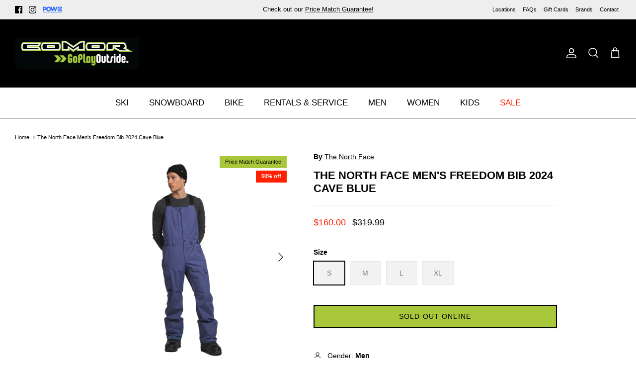

--- FILE ---
content_type: text/html; charset=utf-8
request_url: https://comorsports.com/products/the-north-face-mens-freedom-bib-2024-cave-blue
body_size: 48530
content:
<!DOCTYPE html><html lang="en" dir="ltr">
<head>
  <!-- Google tag (gtag.js) -->
<script async src="https://www.googletagmanager.com/gtag/js?id=G-L4J6L9R37D"></script>
<script>
  window.dataLayer = window.dataLayer || [];
  function gtag(){dataLayer.push(arguments);}
  gtag('js', new Date());

  gtag('config', 'G-L4J6L9R37D');
</script>
  <!-- Google Tag Manager -->
  <script>(function(w,d,s,l,i){w[l]=w[l]||[];w[l].push({'gtm.start':
  new Date().getTime(),event:'gtm.js'});var f=d.getElementsByTagName(s)[0],
  j=d.createElement(s),dl=l!='dataLayer'?'&l='+l:'';j.async=true;j.src=
  'https://www.googletagmanager.com/gtm.js?id='+i+dl;f.parentNode.insertBefore(j,f);
  })(window,document,'script','dataLayer','GTM-W879J9M');</script>
  <!-- End Google Tag Manager -->
  <!-- Symmetry 6.0.0 -->
  <title>
    The North Face Men&#39;s Freedom Bib 2024 Cave Blue &ndash; Comor - Go Play Outside
  </title>

  <meta charset="utf-8" />
<meta name="viewport" content="width=device-width,initial-scale=1.0" />
<meta http-equiv="X-UA-Compatible" content="IE=edge">

<link rel="preconnect" href="https://cdn.shopify.com" crossorigin>
<link rel="preconnect" href="https://fonts.shopify.com" crossorigin>
<link rel="preconnect" href="https://monorail-edge.shopifysvc.com"><link rel="preload" href="//comorsports.com/cdn/shop/t/37/assets/vendor.min.js?v=11589511144441591071743195296" as="script">
<link rel="preload" href="//comorsports.com/cdn/shop/t/37/assets/theme.js?v=95379880198499329041743195296" as="script"><link rel="canonical" href="https://comorsports.com/products/the-north-face-mens-freedom-bib-2024-cave-blue" /><link rel="icon" href="//comorsports.com/cdn/shop/files/favicon.png?crop=center&height=48&v=1731089326&width=48" type="image/png"><meta name="description" content="Laidback style combined with practical details is a given with the Freedom Bib Trousers. Shop The North Face Men&#39;s Freedom Bib 2024 Cave Blue for only CA$191.99. Free shipping on all orders over $99">
<style>
    
    
    
    
    
    
    
    
    
  </style>

  <meta property="og:site_name" content="Comor - Go Play Outside">
<meta property="og:url" content="https://comorsports.com/products/the-north-face-mens-freedom-bib-2024-cave-blue">
<meta property="og:title" content="The North Face Men&#39;s Freedom Bib 2024 Cave Blue">
<meta property="og:type" content="product">
<meta property="og:description" content="Laidback style combined with practical details is a given with the Freedom Bib Trousers. Shop The North Face Men&#39;s Freedom Bib 2024 Cave Blue for only CA$191.99. Free shipping on all orders over $99"><meta property="og:image" content="http://comorsports.com/cdn/shop/files/210000077552_NF0A5ABT_I0D_hero_1200x1200.png?v=1697489252">
  <meta property="og:image:secure_url" content="https://comorsports.com/cdn/shop/files/210000077552_NF0A5ABT_I0D_hero_1200x1200.png?v=1697489252">
  <meta property="og:image:width" content="1500">
  <meta property="og:image:height" content="1500"><meta property="og:price:amount" content="160.00">
  <meta property="og:price:currency" content="CAD"><meta name="twitter:card" content="summary_large_image">
<meta name="twitter:title" content="The North Face Men&#39;s Freedom Bib 2024 Cave Blue">
<meta name="twitter:description" content="Laidback style combined with practical details is a given with the Freedom Bib Trousers. Shop The North Face Men&#39;s Freedom Bib 2024 Cave Blue for only CA$191.99. Free shipping on all orders over $99">


  <link href="//comorsports.com/cdn/shop/t/37/assets/styles.css?v=183884998563887295301759868019" rel="stylesheet" type="text/css" media="all" />
<link rel="stylesheet" href="//comorsports.com/cdn/shop/t/37/assets/swatches.css?v=48421279785859310131743195296" media="print" onload="this.media='all'">
    <noscript><link rel="stylesheet" href="//comorsports.com/cdn/shop/t/37/assets/swatches.css?v=48421279785859310131743195296"></noscript><script>
    window.theme = window.theme || {};
    theme.money_format_with_product_code_preference = "${{amount}}";
    theme.money_format_with_cart_code_preference = "${{amount}}";
    theme.money_format = "${{amount}}";
    theme.strings = {
      previous: "Previous",
      next: "Next",
      addressError: "Error looking up that address",
      addressNoResults: "No results for that address",
      addressQueryLimit: "You have exceeded the Google API usage limit. Consider upgrading to a \u003ca href=\"https:\/\/developers.google.com\/maps\/premium\/usage-limits\"\u003ePremium Plan\u003c\/a\u003e.",
      authError: "There was a problem authenticating your Google Maps API Key.",
      icon_labels_left: "Left",
      icon_labels_right: "Right",
      icon_labels_down: "Down",
      icon_labels_close: "Close",
      icon_labels_plus: "Plus",
      imageSlider: "Image slider",
      cart_terms_confirmation: "You must agree to the terms and conditions before continuing.",
      cart_general_quantity_too_high: "You can only have [QUANTITY] in your cart",
      products_listing_from: "From",
      layout_live_search_see_all: "See all results",
      products_product_add_to_cart: "Add to Cart",
      products_variant_no_stock: "Sold Out Online",
      products_variant_non_existent: "Unavailable",
      products_product_pick_a: "Pick a",
      general_navigation_menu_toggle_aria_label: "Toggle menu",
      general_accessibility_labels_close: "Close",
      products_product_added_to_cart: "Added to cart",
      general_quick_search_pages: "Pages",
      general_quick_search_no_results: "Sorry, we couldn\u0026#39;t find any results",
      collections_general_see_all_subcollections: "See all..."
    };
    theme.routes = {
      cart_url: '/cart',
      cart_add_url: '/cart/add.js',
      cart_update_url: '/cart/update.js',
      predictive_search_url: '/search/suggest'
    };
    theme.settings = {
      cart_type: "drawer",
      after_add_to_cart: "notification",
      quickbuy_style: "button",
      avoid_orphans: true
    };
    document.documentElement.classList.add('js');
  </script>

  <script src="//comorsports.com/cdn/shop/t/37/assets/vendor.min.js?v=11589511144441591071743195296" defer="defer"></script>
  <script src="//comorsports.com/cdn/shop/t/37/assets/theme.js?v=95379880198499329041743195296" defer="defer"></script><script>window.performance && window.performance.mark && window.performance.mark('shopify.content_for_header.start');</script><meta name="google-site-verification" content="XhpVXW5uU2E39a7_C3pARbKGVJQqLIzR8sxMI5xSF4o">
<meta id="shopify-digital-wallet" name="shopify-digital-wallet" content="/57491488937/digital_wallets/dialog">
<meta name="shopify-checkout-api-token" content="7efbab704e5785a5543e232a20812591">
<link rel="alternate" type="application/json+oembed" href="https://comorsports.com/products/the-north-face-mens-freedom-bib-2024-cave-blue.oembed">
<script async="async" src="/checkouts/internal/preloads.js?locale=en-CA"></script>
<link rel="preconnect" href="https://shop.app" crossorigin="anonymous">
<script async="async" src="https://shop.app/checkouts/internal/preloads.js?locale=en-CA&shop_id=57491488937" crossorigin="anonymous"></script>
<script id="apple-pay-shop-capabilities" type="application/json">{"shopId":57491488937,"countryCode":"CA","currencyCode":"CAD","merchantCapabilities":["supports3DS"],"merchantId":"gid:\/\/shopify\/Shop\/57491488937","merchantName":"Comor - Go Play Outside","requiredBillingContactFields":["postalAddress","email","phone"],"requiredShippingContactFields":["postalAddress","email","phone"],"shippingType":"shipping","supportedNetworks":["visa","masterCard","amex","discover","interac","jcb"],"total":{"type":"pending","label":"Comor - Go Play Outside","amount":"1.00"},"shopifyPaymentsEnabled":true,"supportsSubscriptions":true}</script>
<script id="shopify-features" type="application/json">{"accessToken":"7efbab704e5785a5543e232a20812591","betas":["rich-media-storefront-analytics"],"domain":"comorsports.com","predictiveSearch":true,"shopId":57491488937,"locale":"en"}</script>
<script>var Shopify = Shopify || {};
Shopify.shop = "comortest.myshopify.com";
Shopify.locale = "en";
Shopify.currency = {"active":"CAD","rate":"1.0"};
Shopify.country = "CA";
Shopify.theme = {"name":"SS [Boost-223361] Symmetry 2.0 version 6.0...","id":144419487913,"schema_name":"Symmetry","schema_version":"6.0.0","theme_store_id":568,"role":"main"};
Shopify.theme.handle = "null";
Shopify.theme.style = {"id":null,"handle":null};
Shopify.cdnHost = "comorsports.com/cdn";
Shopify.routes = Shopify.routes || {};
Shopify.routes.root = "/";</script>
<script type="module">!function(o){(o.Shopify=o.Shopify||{}).modules=!0}(window);</script>
<script>!function(o){function n(){var o=[];function n(){o.push(Array.prototype.slice.apply(arguments))}return n.q=o,n}var t=o.Shopify=o.Shopify||{};t.loadFeatures=n(),t.autoloadFeatures=n()}(window);</script>
<script>
  window.ShopifyPay = window.ShopifyPay || {};
  window.ShopifyPay.apiHost = "shop.app\/pay";
  window.ShopifyPay.redirectState = null;
</script>
<script id="shop-js-analytics" type="application/json">{"pageType":"product"}</script>
<script defer="defer" async type="module" src="//comorsports.com/cdn/shopifycloud/shop-js/modules/v2/client.init-shop-cart-sync_BdyHc3Nr.en.esm.js"></script>
<script defer="defer" async type="module" src="//comorsports.com/cdn/shopifycloud/shop-js/modules/v2/chunk.common_Daul8nwZ.esm.js"></script>
<script type="module">
  await import("//comorsports.com/cdn/shopifycloud/shop-js/modules/v2/client.init-shop-cart-sync_BdyHc3Nr.en.esm.js");
await import("//comorsports.com/cdn/shopifycloud/shop-js/modules/v2/chunk.common_Daul8nwZ.esm.js");

  window.Shopify.SignInWithShop?.initShopCartSync?.({"fedCMEnabled":true,"windoidEnabled":true});

</script>
<script defer="defer" async type="module" src="//comorsports.com/cdn/shopifycloud/shop-js/modules/v2/client.payment-terms_MV4M3zvL.en.esm.js"></script>
<script defer="defer" async type="module" src="//comorsports.com/cdn/shopifycloud/shop-js/modules/v2/chunk.common_Daul8nwZ.esm.js"></script>
<script defer="defer" async type="module" src="//comorsports.com/cdn/shopifycloud/shop-js/modules/v2/chunk.modal_CQq8HTM6.esm.js"></script>
<script type="module">
  await import("//comorsports.com/cdn/shopifycloud/shop-js/modules/v2/client.payment-terms_MV4M3zvL.en.esm.js");
await import("//comorsports.com/cdn/shopifycloud/shop-js/modules/v2/chunk.common_Daul8nwZ.esm.js");
await import("//comorsports.com/cdn/shopifycloud/shop-js/modules/v2/chunk.modal_CQq8HTM6.esm.js");

  
</script>
<script>
  window.Shopify = window.Shopify || {};
  if (!window.Shopify.featureAssets) window.Shopify.featureAssets = {};
  window.Shopify.featureAssets['shop-js'] = {"shop-cart-sync":["modules/v2/client.shop-cart-sync_QYOiDySF.en.esm.js","modules/v2/chunk.common_Daul8nwZ.esm.js"],"init-fed-cm":["modules/v2/client.init-fed-cm_DchLp9rc.en.esm.js","modules/v2/chunk.common_Daul8nwZ.esm.js"],"shop-button":["modules/v2/client.shop-button_OV7bAJc5.en.esm.js","modules/v2/chunk.common_Daul8nwZ.esm.js"],"init-windoid":["modules/v2/client.init-windoid_DwxFKQ8e.en.esm.js","modules/v2/chunk.common_Daul8nwZ.esm.js"],"shop-cash-offers":["modules/v2/client.shop-cash-offers_DWtL6Bq3.en.esm.js","modules/v2/chunk.common_Daul8nwZ.esm.js","modules/v2/chunk.modal_CQq8HTM6.esm.js"],"shop-toast-manager":["modules/v2/client.shop-toast-manager_CX9r1SjA.en.esm.js","modules/v2/chunk.common_Daul8nwZ.esm.js"],"init-shop-email-lookup-coordinator":["modules/v2/client.init-shop-email-lookup-coordinator_UhKnw74l.en.esm.js","modules/v2/chunk.common_Daul8nwZ.esm.js"],"pay-button":["modules/v2/client.pay-button_DzxNnLDY.en.esm.js","modules/v2/chunk.common_Daul8nwZ.esm.js"],"avatar":["modules/v2/client.avatar_BTnouDA3.en.esm.js"],"init-shop-cart-sync":["modules/v2/client.init-shop-cart-sync_BdyHc3Nr.en.esm.js","modules/v2/chunk.common_Daul8nwZ.esm.js"],"shop-login-button":["modules/v2/client.shop-login-button_D8B466_1.en.esm.js","modules/v2/chunk.common_Daul8nwZ.esm.js","modules/v2/chunk.modal_CQq8HTM6.esm.js"],"init-customer-accounts-sign-up":["modules/v2/client.init-customer-accounts-sign-up_C8fpPm4i.en.esm.js","modules/v2/client.shop-login-button_D8B466_1.en.esm.js","modules/v2/chunk.common_Daul8nwZ.esm.js","modules/v2/chunk.modal_CQq8HTM6.esm.js"],"init-shop-for-new-customer-accounts":["modules/v2/client.init-shop-for-new-customer-accounts_CVTO0Ztu.en.esm.js","modules/v2/client.shop-login-button_D8B466_1.en.esm.js","modules/v2/chunk.common_Daul8nwZ.esm.js","modules/v2/chunk.modal_CQq8HTM6.esm.js"],"init-customer-accounts":["modules/v2/client.init-customer-accounts_dRgKMfrE.en.esm.js","modules/v2/client.shop-login-button_D8B466_1.en.esm.js","modules/v2/chunk.common_Daul8nwZ.esm.js","modules/v2/chunk.modal_CQq8HTM6.esm.js"],"shop-follow-button":["modules/v2/client.shop-follow-button_CkZpjEct.en.esm.js","modules/v2/chunk.common_Daul8nwZ.esm.js","modules/v2/chunk.modal_CQq8HTM6.esm.js"],"lead-capture":["modules/v2/client.lead-capture_BntHBhfp.en.esm.js","modules/v2/chunk.common_Daul8nwZ.esm.js","modules/v2/chunk.modal_CQq8HTM6.esm.js"],"checkout-modal":["modules/v2/client.checkout-modal_CfxcYbTm.en.esm.js","modules/v2/chunk.common_Daul8nwZ.esm.js","modules/v2/chunk.modal_CQq8HTM6.esm.js"],"shop-login":["modules/v2/client.shop-login_Da4GZ2H6.en.esm.js","modules/v2/chunk.common_Daul8nwZ.esm.js","modules/v2/chunk.modal_CQq8HTM6.esm.js"],"payment-terms":["modules/v2/client.payment-terms_MV4M3zvL.en.esm.js","modules/v2/chunk.common_Daul8nwZ.esm.js","modules/v2/chunk.modal_CQq8HTM6.esm.js"]};
</script>
<script>(function() {
  var isLoaded = false;
  function asyncLoad() {
    if (isLoaded) return;
    isLoaded = true;
    var urls = ["https:\/\/d23dclunsivw3h.cloudfront.net\/redirect-app.js?shop=comortest.myshopify.com","https:\/\/geostock.nyc3.digitaloceanspaces.com\/js\/inventoryLocation.js?shop=comortest.myshopify.com","https:\/\/inventory-info.nyc3.cdn.digitaloceanspaces.com\/js\/inventoryLocation.js?shop=comortest.myshopify.com"];
    for (var i = 0; i < urls.length; i++) {
      var s = document.createElement('script');
      s.type = 'text/javascript';
      s.async = true;
      s.src = urls[i];
      var x = document.getElementsByTagName('script')[0];
      x.parentNode.insertBefore(s, x);
    }
  };
  if(window.attachEvent) {
    window.attachEvent('onload', asyncLoad);
  } else {
    window.addEventListener('load', asyncLoad, false);
  }
})();</script>
<script id="__st">var __st={"a":57491488937,"offset":-28800,"reqid":"72df55ae-9f5e-49fe-8529-dfd22f6da1bf-1769027953","pageurl":"comorsports.com\/products\/the-north-face-mens-freedom-bib-2024-cave-blue","u":"beb26eddd220","p":"product","rtyp":"product","rid":7799873962153};</script>
<script>window.ShopifyPaypalV4VisibilityTracking = true;</script>
<script id="captcha-bootstrap">!function(){'use strict';const t='contact',e='account',n='new_comment',o=[[t,t],['blogs',n],['comments',n],[t,'customer']],c=[[e,'customer_login'],[e,'guest_login'],[e,'recover_customer_password'],[e,'create_customer']],r=t=>t.map((([t,e])=>`form[action*='/${t}']:not([data-nocaptcha='true']) input[name='form_type'][value='${e}']`)).join(','),a=t=>()=>t?[...document.querySelectorAll(t)].map((t=>t.form)):[];function s(){const t=[...o],e=r(t);return a(e)}const i='password',u='form_key',d=['recaptcha-v3-token','g-recaptcha-response','h-captcha-response',i],f=()=>{try{return window.sessionStorage}catch{return}},m='__shopify_v',_=t=>t.elements[u];function p(t,e,n=!1){try{const o=window.sessionStorage,c=JSON.parse(o.getItem(e)),{data:r}=function(t){const{data:e,action:n}=t;return t[m]||n?{data:e,action:n}:{data:t,action:n}}(c);for(const[e,n]of Object.entries(r))t.elements[e]&&(t.elements[e].value=n);n&&o.removeItem(e)}catch(o){console.error('form repopulation failed',{error:o})}}const l='form_type',E='cptcha';function T(t){t.dataset[E]=!0}const w=window,h=w.document,L='Shopify',v='ce_forms',y='captcha';let A=!1;((t,e)=>{const n=(g='f06e6c50-85a8-45c8-87d0-21a2b65856fe',I='https://cdn.shopify.com/shopifycloud/storefront-forms-hcaptcha/ce_storefront_forms_captcha_hcaptcha.v1.5.2.iife.js',D={infoText:'Protected by hCaptcha',privacyText:'Privacy',termsText:'Terms'},(t,e,n)=>{const o=w[L][v],c=o.bindForm;if(c)return c(t,g,e,D).then(n);var r;o.q.push([[t,g,e,D],n]),r=I,A||(h.body.append(Object.assign(h.createElement('script'),{id:'captcha-provider',async:!0,src:r})),A=!0)});var g,I,D;w[L]=w[L]||{},w[L][v]=w[L][v]||{},w[L][v].q=[],w[L][y]=w[L][y]||{},w[L][y].protect=function(t,e){n(t,void 0,e),T(t)},Object.freeze(w[L][y]),function(t,e,n,w,h,L){const[v,y,A,g]=function(t,e,n){const i=e?o:[],u=t?c:[],d=[...i,...u],f=r(d),m=r(i),_=r(d.filter((([t,e])=>n.includes(e))));return[a(f),a(m),a(_),s()]}(w,h,L),I=t=>{const e=t.target;return e instanceof HTMLFormElement?e:e&&e.form},D=t=>v().includes(t);t.addEventListener('submit',(t=>{const e=I(t);if(!e)return;const n=D(e)&&!e.dataset.hcaptchaBound&&!e.dataset.recaptchaBound,o=_(e),c=g().includes(e)&&(!o||!o.value);(n||c)&&t.preventDefault(),c&&!n&&(function(t){try{if(!f())return;!function(t){const e=f();if(!e)return;const n=_(t);if(!n)return;const o=n.value;o&&e.removeItem(o)}(t);const e=Array.from(Array(32),(()=>Math.random().toString(36)[2])).join('');!function(t,e){_(t)||t.append(Object.assign(document.createElement('input'),{type:'hidden',name:u})),t.elements[u].value=e}(t,e),function(t,e){const n=f();if(!n)return;const o=[...t.querySelectorAll(`input[type='${i}']`)].map((({name:t})=>t)),c=[...d,...o],r={};for(const[a,s]of new FormData(t).entries())c.includes(a)||(r[a]=s);n.setItem(e,JSON.stringify({[m]:1,action:t.action,data:r}))}(t,e)}catch(e){console.error('failed to persist form',e)}}(e),e.submit())}));const S=(t,e)=>{t&&!t.dataset[E]&&(n(t,e.some((e=>e===t))),T(t))};for(const o of['focusin','change'])t.addEventListener(o,(t=>{const e=I(t);D(e)&&S(e,y())}));const B=e.get('form_key'),M=e.get(l),P=B&&M;t.addEventListener('DOMContentLoaded',(()=>{const t=y();if(P)for(const e of t)e.elements[l].value===M&&p(e,B);[...new Set([...A(),...v().filter((t=>'true'===t.dataset.shopifyCaptcha))])].forEach((e=>S(e,t)))}))}(h,new URLSearchParams(w.location.search),n,t,e,['guest_login'])})(!0,!0)}();</script>
<script integrity="sha256-4kQ18oKyAcykRKYeNunJcIwy7WH5gtpwJnB7kiuLZ1E=" data-source-attribution="shopify.loadfeatures" defer="defer" src="//comorsports.com/cdn/shopifycloud/storefront/assets/storefront/load_feature-a0a9edcb.js" crossorigin="anonymous"></script>
<script crossorigin="anonymous" defer="defer" src="//comorsports.com/cdn/shopifycloud/storefront/assets/shopify_pay/storefront-65b4c6d7.js?v=20250812"></script>
<script data-source-attribution="shopify.dynamic_checkout.dynamic.init">var Shopify=Shopify||{};Shopify.PaymentButton=Shopify.PaymentButton||{isStorefrontPortableWallets:!0,init:function(){window.Shopify.PaymentButton.init=function(){};var t=document.createElement("script");t.src="https://comorsports.com/cdn/shopifycloud/portable-wallets/latest/portable-wallets.en.js",t.type="module",document.head.appendChild(t)}};
</script>
<script data-source-attribution="shopify.dynamic_checkout.buyer_consent">
  function portableWalletsHideBuyerConsent(e){var t=document.getElementById("shopify-buyer-consent"),n=document.getElementById("shopify-subscription-policy-button");t&&n&&(t.classList.add("hidden"),t.setAttribute("aria-hidden","true"),n.removeEventListener("click",e))}function portableWalletsShowBuyerConsent(e){var t=document.getElementById("shopify-buyer-consent"),n=document.getElementById("shopify-subscription-policy-button");t&&n&&(t.classList.remove("hidden"),t.removeAttribute("aria-hidden"),n.addEventListener("click",e))}window.Shopify?.PaymentButton&&(window.Shopify.PaymentButton.hideBuyerConsent=portableWalletsHideBuyerConsent,window.Shopify.PaymentButton.showBuyerConsent=portableWalletsShowBuyerConsent);
</script>
<script data-source-attribution="shopify.dynamic_checkout.cart.bootstrap">document.addEventListener("DOMContentLoaded",(function(){function t(){return document.querySelector("shopify-accelerated-checkout-cart, shopify-accelerated-checkout")}if(t())Shopify.PaymentButton.init();else{new MutationObserver((function(e,n){t()&&(Shopify.PaymentButton.init(),n.disconnect())})).observe(document.body,{childList:!0,subtree:!0})}}));
</script>
<link id="shopify-accelerated-checkout-styles" rel="stylesheet" media="screen" href="https://comorsports.com/cdn/shopifycloud/portable-wallets/latest/accelerated-checkout-backwards-compat.css" crossorigin="anonymous">
<style id="shopify-accelerated-checkout-cart">
        #shopify-buyer-consent {
  margin-top: 1em;
  display: inline-block;
  width: 100%;
}

#shopify-buyer-consent.hidden {
  display: none;
}

#shopify-subscription-policy-button {
  background: none;
  border: none;
  padding: 0;
  text-decoration: underline;
  font-size: inherit;
  cursor: pointer;
}

#shopify-subscription-policy-button::before {
  box-shadow: none;
}

      </style>
<script id="sections-script" data-sections="product-recommendations" defer="defer" src="//comorsports.com/cdn/shop/t/37/compiled_assets/scripts.js?v=16716"></script>
<script>window.performance && window.performance.mark && window.performance.mark('shopify.content_for_header.end');</script><!--begin-boost-pfs-filter-css-->
   <link rel="preload stylesheet" href="//comorsports.com/cdn/shop/t/37/assets/boost-pfs-instant-search.css?v=42056931375033175991743195296" as="style"><link href="//comorsports.com/cdn/shop/t/37/assets/boost-pfs-custom.css?v=99667848228301635981743195296" rel="stylesheet" type="text/css" media="all" />
<style data-id="boost-pfs-style">
    .boost-pfs-filter-option-title-text {color: rgba(0,0,0,1);font-size: 16px;font-weight: 600;text-transform: capitalize;font-family: Helvetica;}

   .boost-pfs-filter-tree-v .boost-pfs-filter-option-title-text:before {border-top-color: rgba(0,0,0,1);}
    .boost-pfs-filter-tree-v .boost-pfs-filter-option.boost-pfs-filter-option-collapsed .boost-pfs-filter-option-title-text:before {border-bottom-color: rgba(0,0,0,1);}
    .boost-pfs-filter-tree-h .boost-pfs-filter-option-title-heading:before {border-right-color: rgba(0,0,0,1);
        border-bottom-color: rgba(0,0,0,1);}

    .boost-pfs-filter-refine-by .boost-pfs-filter-option-title h3 {color: rgba(0,0,0,1);}

    .boost-pfs-filter-option-content .boost-pfs-filter-option-item-list .boost-pfs-filter-option-item button,
    .boost-pfs-filter-option-content .boost-pfs-filter-option-item-list .boost-pfs-filter-option-item .boost-pfs-filter-button,
    .boost-pfs-filter-option-range-amount input,
    .boost-pfs-filter-tree-v .boost-pfs-filter-refine-by .boost-pfs-filter-refine-by-items .refine-by-item,
    .boost-pfs-filter-refine-by-wrapper-v .boost-pfs-filter-refine-by .boost-pfs-filter-refine-by-items .refine-by-item,
    .boost-pfs-filter-refine-by .boost-pfs-filter-option-title,
    .boost-pfs-filter-refine-by .boost-pfs-filter-refine-by-items .refine-by-item>a,
    .boost-pfs-filter-refine-by>span,
    .boost-pfs-filter-clear,
    .boost-pfs-filter-clear-all{color: rgba(0,0,0,1);font-size: 15px;font-family: Helvetica;}
    .boost-pfs-filter-tree-h .boost-pfs-filter-pc .boost-pfs-filter-refine-by-items .refine-by-item .boost-pfs-filter-clear .refine-by-type,
    .boost-pfs-filter-refine-by-wrapper-h .boost-pfs-filter-pc .boost-pfs-filter-refine-by-items .refine-by-item .boost-pfs-filter-clear .refine-by-type {color: rgba(0,0,0,1);}

    .boost-pfs-filter-option-multi-level-collections .boost-pfs-filter-option-multi-level-list .boost-pfs-filter-option-item .boost-pfs-filter-button-arrow .boost-pfs-arrow:before,
    .boost-pfs-filter-option-multi-level-tag .boost-pfs-filter-option-multi-level-list .boost-pfs-filter-option-item .boost-pfs-filter-button-arrow .boost-pfs-arrow:before {border-right: 1px solid rgba(0,0,0,1);
        border-bottom: 1px solid rgba(0,0,0,1);}

    .boost-pfs-filter-refine-by-wrapper-v .boost-pfs-filter-refine-by .boost-pfs-filter-refine-by-items .refine-by-item .boost-pfs-filter-clear:after,
    .boost-pfs-filter-refine-by-wrapper-v .boost-pfs-filter-refine-by .boost-pfs-filter-refine-by-items .refine-by-item .boost-pfs-filter-clear:before,
    .boost-pfs-filter-tree-v .boost-pfs-filter-refine-by .boost-pfs-filter-refine-by-items .refine-by-item .boost-pfs-filter-clear:after,
    .boost-pfs-filter-tree-v .boost-pfs-filter-refine-by .boost-pfs-filter-refine-by-items .refine-by-item .boost-pfs-filter-clear:before,
    .boost-pfs-filter-refine-by-wrapper-h .boost-pfs-filter-pc .boost-pfs-filter-refine-by-items .refine-by-item .boost-pfs-filter-clear:after,
    .boost-pfs-filter-refine-by-wrapper-h .boost-pfs-filter-pc .boost-pfs-filter-refine-by-items .refine-by-item .boost-pfs-filter-clear:before,
    .boost-pfs-filter-tree-h .boost-pfs-filter-pc .boost-pfs-filter-refine-by-items .refine-by-item .boost-pfs-filter-clear:after,
    .boost-pfs-filter-tree-h .boost-pfs-filter-pc .boost-pfs-filter-refine-by-items .refine-by-item .boost-pfs-filter-clear:before {border-top-color: rgba(0,0,0,1);}
    .boost-pfs-filter-option-range-slider .noUi-value-horizontal {color: rgba(0,0,0,1);}

    .boost-pfs-filter-tree-mobile-button button,
    .boost-pfs-filter-top-sorting-mobile button {font-size: 12px !important;font-weight: 400 !important;text-transform: capitalize !important;font-family: Helvetica !important;}
    .boost-pfs-filter-top-sorting-mobile button>span:after {}
  </style>

 <!--end-boost-pfs-filter-css-->

<!-- BEGIN app block: shopify://apps/klaviyo-email-marketing-sms/blocks/klaviyo-onsite-embed/2632fe16-c075-4321-a88b-50b567f42507 -->












  <script async src="https://static.klaviyo.com/onsite/js/XWG76S/klaviyo.js?company_id=XWG76S"></script>
  <script>!function(){if(!window.klaviyo){window._klOnsite=window._klOnsite||[];try{window.klaviyo=new Proxy({},{get:function(n,i){return"push"===i?function(){var n;(n=window._klOnsite).push.apply(n,arguments)}:function(){for(var n=arguments.length,o=new Array(n),w=0;w<n;w++)o[w]=arguments[w];var t="function"==typeof o[o.length-1]?o.pop():void 0,e=new Promise((function(n){window._klOnsite.push([i].concat(o,[function(i){t&&t(i),n(i)}]))}));return e}}})}catch(n){window.klaviyo=window.klaviyo||[],window.klaviyo.push=function(){var n;(n=window._klOnsite).push.apply(n,arguments)}}}}();</script>

  
    <script id="viewed_product">
      if (item == null) {
        var _learnq = _learnq || [];

        var MetafieldReviews = null
        var MetafieldYotpoRating = null
        var MetafieldYotpoCount = null
        var MetafieldLooxRating = null
        var MetafieldLooxCount = null
        var okendoProduct = null
        var okendoProductReviewCount = null
        var okendoProductReviewAverageValue = null
        try {
          // The following fields are used for Customer Hub recently viewed in order to add reviews.
          // This information is not part of __kla_viewed. Instead, it is part of __kla_viewed_reviewed_items
          MetafieldReviews = {};
          MetafieldYotpoRating = null
          MetafieldYotpoCount = null
          MetafieldLooxRating = null
          MetafieldLooxCount = null

          okendoProduct = null
          // If the okendo metafield is not legacy, it will error, which then requires the new json formatted data
          if (okendoProduct && 'error' in okendoProduct) {
            okendoProduct = null
          }
          okendoProductReviewCount = okendoProduct ? okendoProduct.reviewCount : null
          okendoProductReviewAverageValue = okendoProduct ? okendoProduct.reviewAverageValue : null
        } catch (error) {
          console.error('Error in Klaviyo onsite reviews tracking:', error);
        }

        var item = {
          Name: "The North Face Men's Freedom Bib 2024 Cave Blue",
          ProductID: 7799873962153,
          Categories: ["Shipping - General","Shop Comor"],
          ImageURL: "https://comorsports.com/cdn/shop/files/210000077552_NF0A5ABT_I0D_hero_grande.png?v=1697489252",
          URL: "https://comorsports.com/products/the-north-face-mens-freedom-bib-2024-cave-blue",
          Brand: "The North Face",
          Price: "$160.00",
          Value: "160.00",
          CompareAtPrice: "$319.99"
        };
        _learnq.push(['track', 'Viewed Product', item]);
        _learnq.push(['trackViewedItem', {
          Title: item.Name,
          ItemId: item.ProductID,
          Categories: item.Categories,
          ImageUrl: item.ImageURL,
          Url: item.URL,
          Metadata: {
            Brand: item.Brand,
            Price: item.Price,
            Value: item.Value,
            CompareAtPrice: item.CompareAtPrice
          },
          metafields:{
            reviews: MetafieldReviews,
            yotpo:{
              rating: MetafieldYotpoRating,
              count: MetafieldYotpoCount,
            },
            loox:{
              rating: MetafieldLooxRating,
              count: MetafieldLooxCount,
            },
            okendo: {
              rating: okendoProductReviewAverageValue,
              count: okendoProductReviewCount,
            }
          }
        }]);
      }
    </script>
  




  <script>
    window.klaviyoReviewsProductDesignMode = false
  </script>







<!-- END app block --><!-- BEGIN app block: shopify://apps/tinyseo/blocks/product-json-ld-embed/0605268f-f7c4-4e95-b560-e43df7d59ae4 --><script type="application/ld+json" id="tinyimg-product-json-ld">{
  "@context": "https://schema.org/",
  "@type": "Product",
  "@id": "https://comorsports.com/products/the-north-face-mens-freedom-bib-2024-cave-blue",

  "category": "Outerwear - Snow Pants \u0026 Bibs",
  
"offers" : [
  {
  "@type" : "Offer" ,
  "gtin12": "196573119970",

  "sku": "210000077551",
  
  "priceCurrency" : "CAD" ,
  "price": "160.0",
  "priceValidUntil": "2026-04-21",
  
  "priceSpecification": {
    "@type": "UnitPriceSpecification",
    "price": "319.99",
    "priceCurrency": "CAD",
    "priceType": "https://schema.org/ListPrice"
  },
  
  
  "availability" : "http://schema.org/OutOfStock",
  
  "itemCondition": "http://schema.org/NewCondition",
  

  "name": "S",
  "url" : "https://comorsports.com/products/the-north-face-mens-freedom-bib-2024-cave-blue?variant=43295294652585",
  
  "image": "https://comorsports.com/cdn/shop/files/210000077552_NF0A5ABT_I0D_hero.png?v=1697489252",

  
  
  "hasMerchantReturnPolicy": {
    "@type": "MerchantReturnPolicy",
    "returnPolicyCategory": "https://schema.org/MerchantReturnFiniteReturnWindow",
    
    "url" : "https://comorsports.com/policies/refund-policy",
    
    
    

    "applicableCountry": "ZZ",
"returnMethod": [
      
      "https://schema.org/ReturnByMail"
    ],
    
    "merchantReturnDays": "30",
    

    "returnFees": "https://schema.org/FreeReturn",
    
    
    "restockingFee": {
      "@type": "MonetaryAmount",
      "value": "0",
      "currency": "CAD"
    },
    
    "refundType": "https://schema.org/FullRefund"
  
  },
  
  
  
  "shippingDetails": [
    
    {
      "@type": "OfferShippingDetails",
      "shippingDestination": {
         "@type": "DefinedRegion",
         "addressCountry": "CA"
      },
      
      "shippingRate": {
        "@type": "MonetaryAmount",
        "value": 0,
        "currency": "USD"
      },
      
      "deliveryTime": {
        "@type": "ShippingDeliveryTime",
        "handlingTime": {
          "@type": "QuantitativeValue",
          "minValue": 1,
          "maxValue": 2,
          "unitCode": "DAY"
        },
        "transitTime": {
          "@type": "QuantitativeValue",
          "minValue": 5,
          "maxValue": 15,
          "unitCode": "DAY"
        }
      }
    }
    
    
  ],
  
  "seller" : {
  "@type" : "Organization",
  "name" : "Comor - Go Play Outside"
  }
  },
  {
  "@type" : "Offer" ,
  "gtin12": "196573119574",

  "sku": "210000077552",
  
  "priceCurrency" : "CAD" ,
  "price": "160.0",
  "priceValidUntil": "2026-04-21",
  
  "priceSpecification": {
    "@type": "UnitPriceSpecification",
    "price": "319.99",
    "priceCurrency": "CAD",
    "priceType": "https://schema.org/ListPrice"
  },
  
  
  "availability" : "http://schema.org/OutOfStock",
  
  "itemCondition": "http://schema.org/NewCondition",
  

  "name": "M",
  "url" : "https://comorsports.com/products/the-north-face-mens-freedom-bib-2024-cave-blue?variant=43295294685353",
  
  "image": "https://comorsports.com/cdn/shop/files/210000077552_NF0A5ABT_I0D_hero.png?v=1697489252",

  
  
  "hasMerchantReturnPolicy": {
    "@type": "MerchantReturnPolicy",
    "returnPolicyCategory": "https://schema.org/MerchantReturnFiniteReturnWindow",
    
    "url" : "https://comorsports.com/policies/refund-policy",
    
    
    

    "applicableCountry": "ZZ",
"returnMethod": [
      
      "https://schema.org/ReturnByMail"
    ],
    
    "merchantReturnDays": "30",
    

    "returnFees": "https://schema.org/FreeReturn",
    
    
    "restockingFee": {
      "@type": "MonetaryAmount",
      "value": "0",
      "currency": "CAD"
    },
    
    "refundType": "https://schema.org/FullRefund"
  
  },
  
  
  
  "shippingDetails": [
    
    {
      "@type": "OfferShippingDetails",
      "shippingDestination": {
         "@type": "DefinedRegion",
         "addressCountry": "CA"
      },
      
      "shippingRate": {
        "@type": "MonetaryAmount",
        "value": 0,
        "currency": "USD"
      },
      
      "deliveryTime": {
        "@type": "ShippingDeliveryTime",
        "handlingTime": {
          "@type": "QuantitativeValue",
          "minValue": 1,
          "maxValue": 2,
          "unitCode": "DAY"
        },
        "transitTime": {
          "@type": "QuantitativeValue",
          "minValue": 5,
          "maxValue": 15,
          "unitCode": "DAY"
        }
      }
    }
    
    
  ],
  
  "seller" : {
  "@type" : "Organization",
  "name" : "Comor - Go Play Outside"
  }
  },
  {
  "@type" : "Offer" ,
  "gtin12": "196573119277",

  "sku": "210000077553",
  
  "priceCurrency" : "CAD" ,
  "price": "160.0",
  "priceValidUntil": "2026-04-21",
  
  "priceSpecification": {
    "@type": "UnitPriceSpecification",
    "price": "319.99",
    "priceCurrency": "CAD",
    "priceType": "https://schema.org/ListPrice"
  },
  
  
  "availability" : "http://schema.org/OutOfStock",
  
  "itemCondition": "http://schema.org/NewCondition",
  

  "name": "L",
  "url" : "https://comorsports.com/products/the-north-face-mens-freedom-bib-2024-cave-blue?variant=43295294718121",
  
  "image": "https://comorsports.com/cdn/shop/files/210000077552_NF0A5ABT_I0D_hero.png?v=1697489252",

  
  
  "hasMerchantReturnPolicy": {
    "@type": "MerchantReturnPolicy",
    "returnPolicyCategory": "https://schema.org/MerchantReturnFiniteReturnWindow",
    
    "url" : "https://comorsports.com/policies/refund-policy",
    
    
    

    "applicableCountry": "ZZ",
"returnMethod": [
      
      "https://schema.org/ReturnByMail"
    ],
    
    "merchantReturnDays": "30",
    

    "returnFees": "https://schema.org/FreeReturn",
    
    
    "restockingFee": {
      "@type": "MonetaryAmount",
      "value": "0",
      "currency": "CAD"
    },
    
    "refundType": "https://schema.org/FullRefund"
  
  },
  
  
  
  "shippingDetails": [
    
    {
      "@type": "OfferShippingDetails",
      "shippingDestination": {
         "@type": "DefinedRegion",
         "addressCountry": "CA"
      },
      
      "shippingRate": {
        "@type": "MonetaryAmount",
        "value": 0,
        "currency": "USD"
      },
      
      "deliveryTime": {
        "@type": "ShippingDeliveryTime",
        "handlingTime": {
          "@type": "QuantitativeValue",
          "minValue": 1,
          "maxValue": 2,
          "unitCode": "DAY"
        },
        "transitTime": {
          "@type": "QuantitativeValue",
          "minValue": 5,
          "maxValue": 15,
          "unitCode": "DAY"
        }
      }
    }
    
    
  ],
  
  "seller" : {
  "@type" : "Organization",
  "name" : "Comor - Go Play Outside"
  }
  },
  {
  "@type" : "Offer" ,
  "gtin12": "196573120372",

  "sku": "210000077554",
  
  "priceCurrency" : "CAD" ,
  "price": "160.0",
  "priceValidUntil": "2026-04-21",
  
  "priceSpecification": {
    "@type": "UnitPriceSpecification",
    "price": "319.99",
    "priceCurrency": "CAD",
    "priceType": "https://schema.org/ListPrice"
  },
  
  
  "availability" : "http://schema.org/OutOfStock",
  
  "itemCondition": "http://schema.org/NewCondition",
  

  "name": "XL",
  "url" : "https://comorsports.com/products/the-north-face-mens-freedom-bib-2024-cave-blue?variant=43295294750889",
  
  "image": "https://comorsports.com/cdn/shop/files/210000077552_NF0A5ABT_I0D_hero.png?v=1697489252",

  
  
  "hasMerchantReturnPolicy": {
    "@type": "MerchantReturnPolicy",
    "returnPolicyCategory": "https://schema.org/MerchantReturnFiniteReturnWindow",
    
    "url" : "https://comorsports.com/policies/refund-policy",
    
    
    

    "applicableCountry": "ZZ",
"returnMethod": [
      
      "https://schema.org/ReturnByMail"
    ],
    
    "merchantReturnDays": "30",
    

    "returnFees": "https://schema.org/FreeReturn",
    
    
    "restockingFee": {
      "@type": "MonetaryAmount",
      "value": "0",
      "currency": "CAD"
    },
    
    "refundType": "https://schema.org/FullRefund"
  
  },
  
  
  
  "shippingDetails": [
    
    {
      "@type": "OfferShippingDetails",
      "shippingDestination": {
         "@type": "DefinedRegion",
         "addressCountry": "CA"
      },
      
      "shippingRate": {
        "@type": "MonetaryAmount",
        "value": 0,
        "currency": "USD"
      },
      
      "deliveryTime": {
        "@type": "ShippingDeliveryTime",
        "handlingTime": {
          "@type": "QuantitativeValue",
          "minValue": 1,
          "maxValue": 2,
          "unitCode": "DAY"
        },
        "transitTime": {
          "@type": "QuantitativeValue",
          "minValue": 5,
          "maxValue": 15,
          "unitCode": "DAY"
        }
      }
    }
    
    
  ],
  
  "seller" : {
  "@type" : "Organization",
  "name" : "Comor - Go Play Outside"
  }
  }
  ],
  "name": "The North Face Men's Freedom Bib 2024 Cave Blue","image": "https://comorsports.com/cdn/shop/files/210000077552_NF0A5ABT_I0D_hero.png?v=1697489252",








  
  
  
  




  
  
  
  
  
  


  
  
  
  
"description": "     Laidback style combined with practical details is a given with the Freedom Bib Trousers. Made using DryVent™ two-layer shell fabric technology, they\u0026#39;ll keep you dry and sweat-free. The numerous pockets provide plenty of grab-and-go storage and the stretchy grippy gaiters fit over both ski and board boots, keeping snow at bay - which the bib shape does perfectly, too. On warmer spring days, you can ride without a jacket. And on cooler days, pair these bibs with a base layer for optimal warmth and weather protection.             Waterproof, breathable, seam-sealed DryVent™ 2L shell with a non-PFC DWR finish helps keep you dry Adjustable suspenders Covered centre front zip Adjustable waist tabs Belt loops Chest pocket with a hook-and-loop closure Secure-zip hand pockets Two cargo pockets with a hook-and-loop closure Inner-thigh vents Reinforced kickpatches and hem Chimney Venting™ system StretchVent™ gaiters with gripper elastic Articulated knees for mobility       ",
  "manufacturer": "The North Face",
  "material": "",
  "url": "https://comorsports.com/products/the-north-face-mens-freedom-bib-2024-cave-blue",
    
  "additionalProperty":
  [
  
    
    {
    "@type": "PropertyValue",
    "name" : "Size",
    "value": [
    "S",
    "M",
    "L",
    "XL"
    ]
    }
    
    
    ],
    
    "brand": {
      "@type": "Brand",
      "name": "The North Face"
    }
 }
</script>
<!-- END app block --><script src="https://cdn.shopify.com/extensions/019b0ca3-aa13-7aa2-a0b4-6cb667a1f6f7/essential-countdown-timer-55/assets/countdown_timer_essential_apps.min.js" type="text/javascript" defer="defer"></script>
<link href="https://monorail-edge.shopifysvc.com" rel="dns-prefetch">
<script>(function(){if ("sendBeacon" in navigator && "performance" in window) {try {var session_token_from_headers = performance.getEntriesByType('navigation')[0].serverTiming.find(x => x.name == '_s').description;} catch {var session_token_from_headers = undefined;}var session_cookie_matches = document.cookie.match(/_shopify_s=([^;]*)/);var session_token_from_cookie = session_cookie_matches && session_cookie_matches.length === 2 ? session_cookie_matches[1] : "";var session_token = session_token_from_headers || session_token_from_cookie || "";function handle_abandonment_event(e) {var entries = performance.getEntries().filter(function(entry) {return /monorail-edge.shopifysvc.com/.test(entry.name);});if (!window.abandonment_tracked && entries.length === 0) {window.abandonment_tracked = true;var currentMs = Date.now();var navigation_start = performance.timing.navigationStart;var payload = {shop_id: 57491488937,url: window.location.href,navigation_start,duration: currentMs - navigation_start,session_token,page_type: "product"};window.navigator.sendBeacon("https://monorail-edge.shopifysvc.com/v1/produce", JSON.stringify({schema_id: "online_store_buyer_site_abandonment/1.1",payload: payload,metadata: {event_created_at_ms: currentMs,event_sent_at_ms: currentMs}}));}}window.addEventListener('pagehide', handle_abandonment_event);}}());</script>
<script id="web-pixels-manager-setup">(function e(e,d,r,n,o){if(void 0===o&&(o={}),!Boolean(null===(a=null===(i=window.Shopify)||void 0===i?void 0:i.analytics)||void 0===a?void 0:a.replayQueue)){var i,a;window.Shopify=window.Shopify||{};var t=window.Shopify;t.analytics=t.analytics||{};var s=t.analytics;s.replayQueue=[],s.publish=function(e,d,r){return s.replayQueue.push([e,d,r]),!0};try{self.performance.mark("wpm:start")}catch(e){}var l=function(){var e={modern:/Edge?\/(1{2}[4-9]|1[2-9]\d|[2-9]\d{2}|\d{4,})\.\d+(\.\d+|)|Firefox\/(1{2}[4-9]|1[2-9]\d|[2-9]\d{2}|\d{4,})\.\d+(\.\d+|)|Chrom(ium|e)\/(9{2}|\d{3,})\.\d+(\.\d+|)|(Maci|X1{2}).+ Version\/(15\.\d+|(1[6-9]|[2-9]\d|\d{3,})\.\d+)([,.]\d+|)( \(\w+\)|)( Mobile\/\w+|) Safari\/|Chrome.+OPR\/(9{2}|\d{3,})\.\d+\.\d+|(CPU[ +]OS|iPhone[ +]OS|CPU[ +]iPhone|CPU IPhone OS|CPU iPad OS)[ +]+(15[._]\d+|(1[6-9]|[2-9]\d|\d{3,})[._]\d+)([._]\d+|)|Android:?[ /-](13[3-9]|1[4-9]\d|[2-9]\d{2}|\d{4,})(\.\d+|)(\.\d+|)|Android.+Firefox\/(13[5-9]|1[4-9]\d|[2-9]\d{2}|\d{4,})\.\d+(\.\d+|)|Android.+Chrom(ium|e)\/(13[3-9]|1[4-9]\d|[2-9]\d{2}|\d{4,})\.\d+(\.\d+|)|SamsungBrowser\/([2-9]\d|\d{3,})\.\d+/,legacy:/Edge?\/(1[6-9]|[2-9]\d|\d{3,})\.\d+(\.\d+|)|Firefox\/(5[4-9]|[6-9]\d|\d{3,})\.\d+(\.\d+|)|Chrom(ium|e)\/(5[1-9]|[6-9]\d|\d{3,})\.\d+(\.\d+|)([\d.]+$|.*Safari\/(?![\d.]+ Edge\/[\d.]+$))|(Maci|X1{2}).+ Version\/(10\.\d+|(1[1-9]|[2-9]\d|\d{3,})\.\d+)([,.]\d+|)( \(\w+\)|)( Mobile\/\w+|) Safari\/|Chrome.+OPR\/(3[89]|[4-9]\d|\d{3,})\.\d+\.\d+|(CPU[ +]OS|iPhone[ +]OS|CPU[ +]iPhone|CPU IPhone OS|CPU iPad OS)[ +]+(10[._]\d+|(1[1-9]|[2-9]\d|\d{3,})[._]\d+)([._]\d+|)|Android:?[ /-](13[3-9]|1[4-9]\d|[2-9]\d{2}|\d{4,})(\.\d+|)(\.\d+|)|Mobile Safari.+OPR\/([89]\d|\d{3,})\.\d+\.\d+|Android.+Firefox\/(13[5-9]|1[4-9]\d|[2-9]\d{2}|\d{4,})\.\d+(\.\d+|)|Android.+Chrom(ium|e)\/(13[3-9]|1[4-9]\d|[2-9]\d{2}|\d{4,})\.\d+(\.\d+|)|Android.+(UC? ?Browser|UCWEB|U3)[ /]?(15\.([5-9]|\d{2,})|(1[6-9]|[2-9]\d|\d{3,})\.\d+)\.\d+|SamsungBrowser\/(5\.\d+|([6-9]|\d{2,})\.\d+)|Android.+MQ{2}Browser\/(14(\.(9|\d{2,})|)|(1[5-9]|[2-9]\d|\d{3,})(\.\d+|))(\.\d+|)|K[Aa][Ii]OS\/(3\.\d+|([4-9]|\d{2,})\.\d+)(\.\d+|)/},d=e.modern,r=e.legacy,n=navigator.userAgent;return n.match(d)?"modern":n.match(r)?"legacy":"unknown"}(),u="modern"===l?"modern":"legacy",c=(null!=n?n:{modern:"",legacy:""})[u],f=function(e){return[e.baseUrl,"/wpm","/b",e.hashVersion,"modern"===e.buildTarget?"m":"l",".js"].join("")}({baseUrl:d,hashVersion:r,buildTarget:u}),m=function(e){var d=e.version,r=e.bundleTarget,n=e.surface,o=e.pageUrl,i=e.monorailEndpoint;return{emit:function(e){var a=e.status,t=e.errorMsg,s=(new Date).getTime(),l=JSON.stringify({metadata:{event_sent_at_ms:s},events:[{schema_id:"web_pixels_manager_load/3.1",payload:{version:d,bundle_target:r,page_url:o,status:a,surface:n,error_msg:t},metadata:{event_created_at_ms:s}}]});if(!i)return console&&console.warn&&console.warn("[Web Pixels Manager] No Monorail endpoint provided, skipping logging."),!1;try{return self.navigator.sendBeacon.bind(self.navigator)(i,l)}catch(e){}var u=new XMLHttpRequest;try{return u.open("POST",i,!0),u.setRequestHeader("Content-Type","text/plain"),u.send(l),!0}catch(e){return console&&console.warn&&console.warn("[Web Pixels Manager] Got an unhandled error while logging to Monorail."),!1}}}}({version:r,bundleTarget:l,surface:e.surface,pageUrl:self.location.href,monorailEndpoint:e.monorailEndpoint});try{o.browserTarget=l,function(e){var d=e.src,r=e.async,n=void 0===r||r,o=e.onload,i=e.onerror,a=e.sri,t=e.scriptDataAttributes,s=void 0===t?{}:t,l=document.createElement("script"),u=document.querySelector("head"),c=document.querySelector("body");if(l.async=n,l.src=d,a&&(l.integrity=a,l.crossOrigin="anonymous"),s)for(var f in s)if(Object.prototype.hasOwnProperty.call(s,f))try{l.dataset[f]=s[f]}catch(e){}if(o&&l.addEventListener("load",o),i&&l.addEventListener("error",i),u)u.appendChild(l);else{if(!c)throw new Error("Did not find a head or body element to append the script");c.appendChild(l)}}({src:f,async:!0,onload:function(){if(!function(){var e,d;return Boolean(null===(d=null===(e=window.Shopify)||void 0===e?void 0:e.analytics)||void 0===d?void 0:d.initialized)}()){var d=window.webPixelsManager.init(e)||void 0;if(d){var r=window.Shopify.analytics;r.replayQueue.forEach((function(e){var r=e[0],n=e[1],o=e[2];d.publishCustomEvent(r,n,o)})),r.replayQueue=[],r.publish=d.publishCustomEvent,r.visitor=d.visitor,r.initialized=!0}}},onerror:function(){return m.emit({status:"failed",errorMsg:"".concat(f," has failed to load")})},sri:function(e){var d=/^sha384-[A-Za-z0-9+/=]+$/;return"string"==typeof e&&d.test(e)}(c)?c:"",scriptDataAttributes:o}),m.emit({status:"loading"})}catch(e){m.emit({status:"failed",errorMsg:(null==e?void 0:e.message)||"Unknown error"})}}})({shopId: 57491488937,storefrontBaseUrl: "https://comorsports.com",extensionsBaseUrl: "https://extensions.shopifycdn.com/cdn/shopifycloud/web-pixels-manager",monorailEndpoint: "https://monorail-edge.shopifysvc.com/unstable/produce_batch",surface: "storefront-renderer",enabledBetaFlags: ["2dca8a86"],webPixelsConfigList: [{"id":"903774377","configuration":"{\"ti\":\"343101323\",\"endpoint\":\"https:\/\/bat.bing.com\/action\/0\"}","eventPayloadVersion":"v1","runtimeContext":"STRICT","scriptVersion":"5ee93563fe31b11d2d65e2f09a5229dc","type":"APP","apiClientId":2997493,"privacyPurposes":["ANALYTICS","MARKETING","SALE_OF_DATA"],"dataSharingAdjustments":{"protectedCustomerApprovalScopes":["read_customer_personal_data"]}},{"id":"577470633","configuration":"{\"config\":\"{\\\"pixel_id\\\":\\\"G-L4J6L9R37D\\\",\\\"target_country\\\":\\\"CA\\\",\\\"gtag_events\\\":[{\\\"type\\\":\\\"search\\\",\\\"action_label\\\":[\\\"G-L4J6L9R37D\\\",\\\"AW-995179161\\\/D0YJCO2Ww-UCEJn1xNoD\\\"]},{\\\"type\\\":\\\"begin_checkout\\\",\\\"action_label\\\":[\\\"G-L4J6L9R37D\\\",\\\"AW-995179161\\\/qJIkCOqWw-UCEJn1xNoD\\\"]},{\\\"type\\\":\\\"view_item\\\",\\\"action_label\\\":[\\\"G-L4J6L9R37D\\\",\\\"AW-995179161\\\/Fqv_COSWw-UCEJn1xNoD\\\",\\\"MC-D904CQ5C6R\\\"]},{\\\"type\\\":\\\"purchase\\\",\\\"action_label\\\":[\\\"G-L4J6L9R37D\\\",\\\"AW-995179161\\\/_FavCOGWw-UCEJn1xNoD\\\",\\\"MC-D904CQ5C6R\\\"]},{\\\"type\\\":\\\"page_view\\\",\\\"action_label\\\":[\\\"G-L4J6L9R37D\\\",\\\"AW-995179161\\\/pZ2TCN6Ww-UCEJn1xNoD\\\",\\\"MC-D904CQ5C6R\\\"]},{\\\"type\\\":\\\"add_payment_info\\\",\\\"action_label\\\":[\\\"G-L4J6L9R37D\\\",\\\"AW-995179161\\\/bCZoCPCWw-UCEJn1xNoD\\\"]},{\\\"type\\\":\\\"add_to_cart\\\",\\\"action_label\\\":[\\\"G-L4J6L9R37D\\\",\\\"AW-995179161\\\/4VYeCOeWw-UCEJn1xNoD\\\"]}],\\\"enable_monitoring_mode\\\":false}\"}","eventPayloadVersion":"v1","runtimeContext":"OPEN","scriptVersion":"b2a88bafab3e21179ed38636efcd8a93","type":"APP","apiClientId":1780363,"privacyPurposes":[],"dataSharingAdjustments":{"protectedCustomerApprovalScopes":["read_customer_address","read_customer_email","read_customer_name","read_customer_personal_data","read_customer_phone"]}},{"id":"236486825","configuration":"{\"pixel_id\":\"204185746651735\",\"pixel_type\":\"facebook_pixel\",\"metaapp_system_user_token\":\"-\"}","eventPayloadVersion":"v1","runtimeContext":"OPEN","scriptVersion":"ca16bc87fe92b6042fbaa3acc2fbdaa6","type":"APP","apiClientId":2329312,"privacyPurposes":["ANALYTICS","MARKETING","SALE_OF_DATA"],"dataSharingAdjustments":{"protectedCustomerApprovalScopes":["read_customer_address","read_customer_email","read_customer_name","read_customer_personal_data","read_customer_phone"]}},{"id":"144933033","eventPayloadVersion":"1","runtimeContext":"LAX","scriptVersion":"5","type":"CUSTOM","privacyPurposes":[],"name":"Rogers Pixel for Digital Audio"},{"id":"shopify-app-pixel","configuration":"{}","eventPayloadVersion":"v1","runtimeContext":"STRICT","scriptVersion":"0450","apiClientId":"shopify-pixel","type":"APP","privacyPurposes":["ANALYTICS","MARKETING"]},{"id":"shopify-custom-pixel","eventPayloadVersion":"v1","runtimeContext":"LAX","scriptVersion":"0450","apiClientId":"shopify-pixel","type":"CUSTOM","privacyPurposes":["ANALYTICS","MARKETING"]}],isMerchantRequest: false,initData: {"shop":{"name":"Comor - Go Play Outside","paymentSettings":{"currencyCode":"CAD"},"myshopifyDomain":"comortest.myshopify.com","countryCode":"CA","storefrontUrl":"https:\/\/comorsports.com"},"customer":null,"cart":null,"checkout":null,"productVariants":[{"price":{"amount":160.0,"currencyCode":"CAD"},"product":{"title":"The North Face Men's Freedom Bib 2024 Cave Blue","vendor":"The North Face","id":"7799873962153","untranslatedTitle":"The North Face Men's Freedom Bib 2024 Cave Blue","url":"\/products\/the-north-face-mens-freedom-bib-2024-cave-blue","type":"Outerwear - Snow Pants \u0026 Bibs"},"id":"43295294652585","image":{"src":"\/\/comorsports.com\/cdn\/shop\/files\/210000077552_NF0A5ABT_I0D_hero.png?v=1697489252"},"sku":"210000077551","title":"S","untranslatedTitle":"S"},{"price":{"amount":160.0,"currencyCode":"CAD"},"product":{"title":"The North Face Men's Freedom Bib 2024 Cave Blue","vendor":"The North Face","id":"7799873962153","untranslatedTitle":"The North Face Men's Freedom Bib 2024 Cave Blue","url":"\/products\/the-north-face-mens-freedom-bib-2024-cave-blue","type":"Outerwear - Snow Pants \u0026 Bibs"},"id":"43295294685353","image":{"src":"\/\/comorsports.com\/cdn\/shop\/files\/210000077552_NF0A5ABT_I0D_hero.png?v=1697489252"},"sku":"210000077552","title":"M","untranslatedTitle":"M"},{"price":{"amount":160.0,"currencyCode":"CAD"},"product":{"title":"The North Face Men's Freedom Bib 2024 Cave Blue","vendor":"The North Face","id":"7799873962153","untranslatedTitle":"The North Face Men's Freedom Bib 2024 Cave Blue","url":"\/products\/the-north-face-mens-freedom-bib-2024-cave-blue","type":"Outerwear - Snow Pants \u0026 Bibs"},"id":"43295294718121","image":{"src":"\/\/comorsports.com\/cdn\/shop\/files\/210000077552_NF0A5ABT_I0D_hero.png?v=1697489252"},"sku":"210000077553","title":"L","untranslatedTitle":"L"},{"price":{"amount":160.0,"currencyCode":"CAD"},"product":{"title":"The North Face Men's Freedom Bib 2024 Cave Blue","vendor":"The North Face","id":"7799873962153","untranslatedTitle":"The North Face Men's Freedom Bib 2024 Cave Blue","url":"\/products\/the-north-face-mens-freedom-bib-2024-cave-blue","type":"Outerwear - Snow Pants \u0026 Bibs"},"id":"43295294750889","image":{"src":"\/\/comorsports.com\/cdn\/shop\/files\/210000077552_NF0A5ABT_I0D_hero.png?v=1697489252"},"sku":"210000077554","title":"XL","untranslatedTitle":"XL"}],"purchasingCompany":null},},"https://comorsports.com/cdn","fcfee988w5aeb613cpc8e4bc33m6693e112",{"modern":"","legacy":""},{"shopId":"57491488937","storefrontBaseUrl":"https:\/\/comorsports.com","extensionBaseUrl":"https:\/\/extensions.shopifycdn.com\/cdn\/shopifycloud\/web-pixels-manager","surface":"storefront-renderer","enabledBetaFlags":"[\"2dca8a86\"]","isMerchantRequest":"false","hashVersion":"fcfee988w5aeb613cpc8e4bc33m6693e112","publish":"custom","events":"[[\"page_viewed\",{}],[\"product_viewed\",{\"productVariant\":{\"price\":{\"amount\":160.0,\"currencyCode\":\"CAD\"},\"product\":{\"title\":\"The North Face Men's Freedom Bib 2024 Cave Blue\",\"vendor\":\"The North Face\",\"id\":\"7799873962153\",\"untranslatedTitle\":\"The North Face Men's Freedom Bib 2024 Cave Blue\",\"url\":\"\/products\/the-north-face-mens-freedom-bib-2024-cave-blue\",\"type\":\"Outerwear - Snow Pants \u0026 Bibs\"},\"id\":\"43295294652585\",\"image\":{\"src\":\"\/\/comorsports.com\/cdn\/shop\/files\/210000077552_NF0A5ABT_I0D_hero.png?v=1697489252\"},\"sku\":\"210000077551\",\"title\":\"S\",\"untranslatedTitle\":\"S\"}}]]"});</script><script>
  window.ShopifyAnalytics = window.ShopifyAnalytics || {};
  window.ShopifyAnalytics.meta = window.ShopifyAnalytics.meta || {};
  window.ShopifyAnalytics.meta.currency = 'CAD';
  var meta = {"product":{"id":7799873962153,"gid":"gid:\/\/shopify\/Product\/7799873962153","vendor":"The North Face","type":"Outerwear - Snow Pants \u0026 Bibs","handle":"the-north-face-mens-freedom-bib-2024-cave-blue","variants":[{"id":43295294652585,"price":16000,"name":"The North Face Men's Freedom Bib 2024 Cave Blue - S","public_title":"S","sku":"210000077551"},{"id":43295294685353,"price":16000,"name":"The North Face Men's Freedom Bib 2024 Cave Blue - M","public_title":"M","sku":"210000077552"},{"id":43295294718121,"price":16000,"name":"The North Face Men's Freedom Bib 2024 Cave Blue - L","public_title":"L","sku":"210000077553"},{"id":43295294750889,"price":16000,"name":"The North Face Men's Freedom Bib 2024 Cave Blue - XL","public_title":"XL","sku":"210000077554"}],"remote":false},"page":{"pageType":"product","resourceType":"product","resourceId":7799873962153,"requestId":"72df55ae-9f5e-49fe-8529-dfd22f6da1bf-1769027953"}};
  for (var attr in meta) {
    window.ShopifyAnalytics.meta[attr] = meta[attr];
  }
</script>
<script class="analytics">
  (function () {
    var customDocumentWrite = function(content) {
      var jquery = null;

      if (window.jQuery) {
        jquery = window.jQuery;
      } else if (window.Checkout && window.Checkout.$) {
        jquery = window.Checkout.$;
      }

      if (jquery) {
        jquery('body').append(content);
      }
    };

    var hasLoggedConversion = function(token) {
      if (token) {
        return document.cookie.indexOf('loggedConversion=' + token) !== -1;
      }
      return false;
    }

    var setCookieIfConversion = function(token) {
      if (token) {
        var twoMonthsFromNow = new Date(Date.now());
        twoMonthsFromNow.setMonth(twoMonthsFromNow.getMonth() + 2);

        document.cookie = 'loggedConversion=' + token + '; expires=' + twoMonthsFromNow;
      }
    }

    var trekkie = window.ShopifyAnalytics.lib = window.trekkie = window.trekkie || [];
    if (trekkie.integrations) {
      return;
    }
    trekkie.methods = [
      'identify',
      'page',
      'ready',
      'track',
      'trackForm',
      'trackLink'
    ];
    trekkie.factory = function(method) {
      return function() {
        var args = Array.prototype.slice.call(arguments);
        args.unshift(method);
        trekkie.push(args);
        return trekkie;
      };
    };
    for (var i = 0; i < trekkie.methods.length; i++) {
      var key = trekkie.methods[i];
      trekkie[key] = trekkie.factory(key);
    }
    trekkie.load = function(config) {
      trekkie.config = config || {};
      trekkie.config.initialDocumentCookie = document.cookie;
      var first = document.getElementsByTagName('script')[0];
      var script = document.createElement('script');
      script.type = 'text/javascript';
      script.onerror = function(e) {
        var scriptFallback = document.createElement('script');
        scriptFallback.type = 'text/javascript';
        scriptFallback.onerror = function(error) {
                var Monorail = {
      produce: function produce(monorailDomain, schemaId, payload) {
        var currentMs = new Date().getTime();
        var event = {
          schema_id: schemaId,
          payload: payload,
          metadata: {
            event_created_at_ms: currentMs,
            event_sent_at_ms: currentMs
          }
        };
        return Monorail.sendRequest("https://" + monorailDomain + "/v1/produce", JSON.stringify(event));
      },
      sendRequest: function sendRequest(endpointUrl, payload) {
        // Try the sendBeacon API
        if (window && window.navigator && typeof window.navigator.sendBeacon === 'function' && typeof window.Blob === 'function' && !Monorail.isIos12()) {
          var blobData = new window.Blob([payload], {
            type: 'text/plain'
          });

          if (window.navigator.sendBeacon(endpointUrl, blobData)) {
            return true;
          } // sendBeacon was not successful

        } // XHR beacon

        var xhr = new XMLHttpRequest();

        try {
          xhr.open('POST', endpointUrl);
          xhr.setRequestHeader('Content-Type', 'text/plain');
          xhr.send(payload);
        } catch (e) {
          console.log(e);
        }

        return false;
      },
      isIos12: function isIos12() {
        return window.navigator.userAgent.lastIndexOf('iPhone; CPU iPhone OS 12_') !== -1 || window.navigator.userAgent.lastIndexOf('iPad; CPU OS 12_') !== -1;
      }
    };
    Monorail.produce('monorail-edge.shopifysvc.com',
      'trekkie_storefront_load_errors/1.1',
      {shop_id: 57491488937,
      theme_id: 144419487913,
      app_name: "storefront",
      context_url: window.location.href,
      source_url: "//comorsports.com/cdn/s/trekkie.storefront.cd680fe47e6c39ca5d5df5f0a32d569bc48c0f27.min.js"});

        };
        scriptFallback.async = true;
        scriptFallback.src = '//comorsports.com/cdn/s/trekkie.storefront.cd680fe47e6c39ca5d5df5f0a32d569bc48c0f27.min.js';
        first.parentNode.insertBefore(scriptFallback, first);
      };
      script.async = true;
      script.src = '//comorsports.com/cdn/s/trekkie.storefront.cd680fe47e6c39ca5d5df5f0a32d569bc48c0f27.min.js';
      first.parentNode.insertBefore(script, first);
    };
    trekkie.load(
      {"Trekkie":{"appName":"storefront","development":false,"defaultAttributes":{"shopId":57491488937,"isMerchantRequest":null,"themeId":144419487913,"themeCityHash":"11977699212956929216","contentLanguage":"en","currency":"CAD","eventMetadataId":"534191c5-8b50-499c-b1f2-8d8602f8ad79"},"isServerSideCookieWritingEnabled":true,"monorailRegion":"shop_domain","enabledBetaFlags":["65f19447"]},"Session Attribution":{},"S2S":{"facebookCapiEnabled":true,"source":"trekkie-storefront-renderer","apiClientId":580111}}
    );

    var loaded = false;
    trekkie.ready(function() {
      if (loaded) return;
      loaded = true;

      window.ShopifyAnalytics.lib = window.trekkie;

      var originalDocumentWrite = document.write;
      document.write = customDocumentWrite;
      try { window.ShopifyAnalytics.merchantGoogleAnalytics.call(this); } catch(error) {};
      document.write = originalDocumentWrite;

      window.ShopifyAnalytics.lib.page(null,{"pageType":"product","resourceType":"product","resourceId":7799873962153,"requestId":"72df55ae-9f5e-49fe-8529-dfd22f6da1bf-1769027953","shopifyEmitted":true});

      var match = window.location.pathname.match(/checkouts\/(.+)\/(thank_you|post_purchase)/)
      var token = match? match[1]: undefined;
      if (!hasLoggedConversion(token)) {
        setCookieIfConversion(token);
        window.ShopifyAnalytics.lib.track("Viewed Product",{"currency":"CAD","variantId":43295294652585,"productId":7799873962153,"productGid":"gid:\/\/shopify\/Product\/7799873962153","name":"The North Face Men's Freedom Bib 2024 Cave Blue - S","price":"160.00","sku":"210000077551","brand":"The North Face","variant":"S","category":"Outerwear - Snow Pants \u0026 Bibs","nonInteraction":true,"remote":false},undefined,undefined,{"shopifyEmitted":true});
      window.ShopifyAnalytics.lib.track("monorail:\/\/trekkie_storefront_viewed_product\/1.1",{"currency":"CAD","variantId":43295294652585,"productId":7799873962153,"productGid":"gid:\/\/shopify\/Product\/7799873962153","name":"The North Face Men's Freedom Bib 2024 Cave Blue - S","price":"160.00","sku":"210000077551","brand":"The North Face","variant":"S","category":"Outerwear - Snow Pants \u0026 Bibs","nonInteraction":true,"remote":false,"referer":"https:\/\/comorsports.com\/products\/the-north-face-mens-freedom-bib-2024-cave-blue"});
      }
    });


        var eventsListenerScript = document.createElement('script');
        eventsListenerScript.async = true;
        eventsListenerScript.src = "//comorsports.com/cdn/shopifycloud/storefront/assets/shop_events_listener-3da45d37.js";
        document.getElementsByTagName('head')[0].appendChild(eventsListenerScript);

})();</script>
<script
  defer
  src="https://comorsports.com/cdn/shopifycloud/perf-kit/shopify-perf-kit-3.0.4.min.js"
  data-application="storefront-renderer"
  data-shop-id="57491488937"
  data-render-region="gcp-us-central1"
  data-page-type="product"
  data-theme-instance-id="144419487913"
  data-theme-name="Symmetry"
  data-theme-version="6.0.0"
  data-monorail-region="shop_domain"
  data-resource-timing-sampling-rate="10"
  data-shs="true"
  data-shs-beacon="true"
  data-shs-export-with-fetch="true"
  data-shs-logs-sample-rate="1"
  data-shs-beacon-endpoint="https://comorsports.com/api/collect"
></script>
</head>
<!-- Global site tag (gtag.js) - Google Analytics -->
<script async src="https://www.googletagmanager.com/gtag/js?id=UA-38117888-1"></script>
<script>
  window.dataLayer = window.dataLayer || [];
  function gtag(){dataLayer.push(arguments);}
  gtag('js', new Date());

  gtag('config', 'UA-38117888-1');
</script>

<!-- Google Tag Manager (noscript) -->
<noscript><iframe src="https://www.googletagmanager.com/ns.html?id=GTM-W879J9M"
height="0" width="0" style="display:none;visibility:hidden"></iframe></noscript>
<!-- End Google Tag Manager (noscript) -->


<body class="template-product
 swatch-method-image swatch-style-icon_circle" data-cc-animate-timeout="0"><script>
      if ('IntersectionObserver' in window) {
        document.body.classList.add("cc-animate-enabled");
      }
    </script><a class="skip-link visually-hidden" href="#content">Skip to content</a>

  <div id="shopify-section-cart-drawer" class="shopify-section section-cart-drawer"><div data-section-id="cart-drawer" data-section-type="cart-drawer" data-form-action="/cart" data-form-method="post">
  <div class="cart-drawer-modal cc-popup cc-popup--right" aria-hidden="true" data-freeze-scroll="true">
    <div class="cc-popup-background"></div>
    <div class="cc-popup-modal" role="dialog" aria-modal="true" aria-labelledby="CartDrawerModal-Title">
      <div class="cc-popup-container">
        <div class="cc-popup-content">
          <cart-form data-section-id="cart-drawer" class="cart-drawer" data-ajax-update="true">
            <div class="cart-drawer__content cart-drawer__content--hidden" data-merge-attributes="content-container">
              <div class="cart-drawer__content-upper">
                <header class="cart-drawer__header cart-drawer__content-item">
                  <div id="CartDrawerModal-Title" class="cart-drawer__title h4-style heading-font" data-merge="header-title">
                    Shopping cart
                    
                  </div>

                  <button type="button" class="cc-popup-close tap-target" aria-label="Close"><svg aria-hidden="true" focusable="false" role="presentation" class="icon feather-x" viewBox="0 0 24 24"><path d="M18 6L6 18M6 6l12 12"/></svg></button>
                </header><div class="cart-drawer__content-item">
                    <div class="cart-info-block cart-info-block--lmtb">
</div>
                  </div><div class="cart-item-list cart-drawer__content-item">
                  <div class="cart-item-list__body" data-merge-list="cart-items">
                    
                  </div>
                </div></div>

              <div data-merge="cross-sells" data-merge-cache="blank"></div>
            </div>

            <div class="cart-drawer__footer cart-drawer__footer--hidden" data-merge-attributes="footer-container"><div data-merge="footer">
                
              </div>

              

              <div class="checkout-buttons hidden" data-merge-attributes="checkout-buttons">
                
                  <a href="/checkout" class="button button--large button--wide">Check out</a>
                
              </div></div>

            <div
              class="cart-drawer__empty-content"
              data-merge-attributes="empty-container"
              >
              <button type="button" class="cc-popup-close tap-target" aria-label="Close"><svg aria-hidden="true" focusable="false" role="presentation" class="icon feather-x" viewBox="0 0 24 24"><path d="M18 6L6 18M6 6l12 12"/></svg></button>
              <div class="align-center"><div class="lightly-spaced-row"><span class="icon--large"><svg width="24px" height="24px" viewBox="0 0 24 24" aria-hidden="true">
  <g stroke="none" stroke-width="1" fill="none" fill-rule="evenodd">
    <polygon stroke="currentColor" stroke-width="1.5" points="2 9.25 22 9.25 18 21.25 6 21.25"></polygon>
    <line x1="12" y1="9" x2="12" y2="3" stroke="currentColor" stroke-width="1.5" stroke-linecap="square"></line>
  </g>
</svg></span></div><div class="majortitle h1-style">Your cart is empty</div><div class="button-row">
                    <a class="btn btn--primary button-row__button" href="/collections/all">Start shopping</a>
                  </div></div>
            </div>
          </cart-form>
        </div>
      </div>
    </div>
  </div>
</div>



</div>
  <div id="shopify-section-announcement-bar" class="shopify-section section-announcement-bar">

<div id="section-id-announcement-bar" class="announcement-bar announcement-bar--with-announcement announcement-bar--tablet-wrap" data-section-type="announcement-bar" data-cc-animate>
    <style data-shopify>
      #section-id-announcement-bar {
        --announcement-background: #eeeeee;
        --announcement-text: #000000;
        --link-underline: rgba(0, 0, 0, 0.6);
        --announcement-font-size: 13px;
      }
    </style>

    <div class="container container--no-max">
      <div class="announcement-bar__left desktop-only">
        
<template class="js-replacement-custom-icon">
              <li>
                <a aria-label="" class="social-custom-mobile" target="_blank" rel="noopener" href="https://comorsports.com/pages/pow">
                  <img src="//comorsports.com/cdn/shop/files/pow-light-blue_9a4051cb-624a-4875-b2ab-83423dd505b6_x30.png?v=1669247852" alt="" width="647" height="251"/>
                </a>
              </li>
            </template>

  <div class="social-links ">
    <ul class="social-links__list">
      
      
        <li><a aria-label="Facebook" class="facebook" target="_blank" rel="noopener" href="https://www.facebook.com/ComorSports"><svg width="48px" height="48px" viewBox="0 0 48 48" version="1.1" xmlns="http://www.w3.org/2000/svg" xmlns:xlink="http://www.w3.org/1999/xlink">
    <title>Facebook</title>
    <g stroke="none" stroke-width="1" fill="none" fill-rule="evenodd">
        <g transform="translate(-325.000000, -295.000000)" fill="currentColor">
            <path d="M350.638355,343 L327.649232,343 C326.185673,343 325,341.813592 325,340.350603 L325,297.649211 C325,296.18585 326.185859,295 327.649232,295 L370.350955,295 C371.813955,295 373,296.18585 373,297.649211 L373,340.350603 C373,341.813778 371.813769,343 370.350955,343 L358.119305,343 L358.119305,324.411755 L364.358521,324.411755 L365.292755,317.167586 L358.119305,317.167586 L358.119305,312.542641 C358.119305,310.445287 358.701712,309.01601 361.70929,309.01601 L365.545311,309.014333 L365.545311,302.535091 C364.881886,302.446808 362.604784,302.24957 359.955552,302.24957 C354.424834,302.24957 350.638355,305.625526 350.638355,311.825209 L350.638355,317.167586 L344.383122,317.167586 L344.383122,324.411755 L350.638355,324.411755 L350.638355,343 L350.638355,343 Z"></path>
        </g>
    </g>
</svg></a></li>
      
      
        <li><a aria-label="Instagram" class="instagram" target="_blank" rel="noopener" href="https://www.instagram.com/comorgoplayoutside/"><svg width="48px" height="48px" viewBox="0 0 48 48" version="1.1" xmlns="http://www.w3.org/2000/svg" xmlns:xlink="http://www.w3.org/1999/xlink">
    <title>Instagram</title>
    <defs></defs>
    <g stroke="none" stroke-width="1" fill="none" fill-rule="evenodd">
        <g transform="translate(-642.000000, -295.000000)" fill="currentColor">
            <path d="M666.000048,295 C659.481991,295 658.664686,295.027628 656.104831,295.144427 C653.550311,295.260939 651.805665,295.666687 650.279088,296.260017 C648.700876,296.873258 647.362454,297.693897 646.028128,299.028128 C644.693897,300.362454 643.873258,301.700876 643.260017,303.279088 C642.666687,304.805665 642.260939,306.550311 642.144427,309.104831 C642.027628,311.664686 642,312.481991 642,319.000048 C642,325.518009 642.027628,326.335314 642.144427,328.895169 C642.260939,331.449689 642.666687,333.194335 643.260017,334.720912 C643.873258,336.299124 644.693897,337.637546 646.028128,338.971872 C647.362454,340.306103 648.700876,341.126742 650.279088,341.740079 C651.805665,342.333313 653.550311,342.739061 656.104831,342.855573 C658.664686,342.972372 659.481991,343 666.000048,343 C672.518009,343 673.335314,342.972372 675.895169,342.855573 C678.449689,342.739061 680.194335,342.333313 681.720912,341.740079 C683.299124,341.126742 684.637546,340.306103 685.971872,338.971872 C687.306103,337.637546 688.126742,336.299124 688.740079,334.720912 C689.333313,333.194335 689.739061,331.449689 689.855573,328.895169 C689.972372,326.335314 690,325.518009 690,319.000048 C690,312.481991 689.972372,311.664686 689.855573,309.104831 C689.739061,306.550311 689.333313,304.805665 688.740079,303.279088 C688.126742,301.700876 687.306103,300.362454 685.971872,299.028128 C684.637546,297.693897 683.299124,296.873258 681.720912,296.260017 C680.194335,295.666687 678.449689,295.260939 675.895169,295.144427 C673.335314,295.027628 672.518009,295 666.000048,295 Z M666.000048,299.324317 C672.40826,299.324317 673.167356,299.348801 675.69806,299.464266 C678.038036,299.570966 679.308818,299.961946 680.154513,300.290621 C681.274771,300.725997 682.074262,301.246066 682.91405,302.08595 C683.753934,302.925738 684.274003,303.725229 684.709379,304.845487 C685.038054,305.691182 685.429034,306.961964 685.535734,309.30194 C685.651199,311.832644 685.675683,312.59174 685.675683,319.000048 C685.675683,325.40826 685.651199,326.167356 685.535734,328.69806 C685.429034,331.038036 685.038054,332.308818 684.709379,333.154513 C684.274003,334.274771 683.753934,335.074262 682.91405,335.91405 C682.074262,336.753934 681.274771,337.274003 680.154513,337.709379 C679.308818,338.038054 678.038036,338.429034 675.69806,338.535734 C673.167737,338.651199 672.408736,338.675683 666.000048,338.675683 C659.591264,338.675683 658.832358,338.651199 656.30194,338.535734 C653.961964,338.429034 652.691182,338.038054 651.845487,337.709379 C650.725229,337.274003 649.925738,336.753934 649.08595,335.91405 C648.246161,335.074262 647.725997,334.274771 647.290621,333.154513 C646.961946,332.308818 646.570966,331.038036 646.464266,328.69806 C646.348801,326.167356 646.324317,325.40826 646.324317,319.000048 C646.324317,312.59174 646.348801,311.832644 646.464266,309.30194 C646.570966,306.961964 646.961946,305.691182 647.290621,304.845487 C647.725997,303.725229 648.246066,302.925738 649.08595,302.08595 C649.925738,301.246066 650.725229,300.725997 651.845487,300.290621 C652.691182,299.961946 653.961964,299.570966 656.30194,299.464266 C658.832644,299.348801 659.59174,299.324317 666.000048,299.324317 Z M666.000048,306.675683 C659.193424,306.675683 653.675683,312.193424 653.675683,319.000048 C653.675683,325.806576 659.193424,331.324317 666.000048,331.324317 C672.806576,331.324317 678.324317,325.806576 678.324317,319.000048 C678.324317,312.193424 672.806576,306.675683 666.000048,306.675683 Z M666.000048,327 C661.581701,327 658,323.418299 658,319.000048 C658,314.581701 661.581701,311 666.000048,311 C670.418299,311 674,314.581701 674,319.000048 C674,323.418299 670.418299,327 666.000048,327 Z M681.691284,306.188768 C681.691284,307.779365 680.401829,309.068724 678.811232,309.068724 C677.22073,309.068724 675.931276,307.779365 675.931276,306.188768 C675.931276,304.598171 677.22073,303.308716 678.811232,303.308716 C680.401829,303.308716 681.691284,304.598171 681.691284,306.188768 Z"></path>
        </g>
    </g>
</svg></a></li>
      
      
      
      
      
      
      
      
      
      
      
      

      
        <li>
          <a aria-label="" class="social-custom" target="_blank" rel="noopener" href="https://comorsports.com/pages/pow">
            <img src="//comorsports.com/cdn/shop/files/pow-light-blue_9a4051cb-624a-4875-b2ab-83423dd505b6_x30.png?v=1669247852" alt="" width="647" height="251"/>
          </a>
        </li>
      
    </ul>
  </div>


        
      </div>

      <div class="announcement-bar__middle"><div class="announcement-bar__announcements"><div class="announcement" >
                <div class="announcement__text"><p>Check out our <a href="/pages/price-match-guarantee" title="Price Match Guarantee">Price Match Guarantee!</a></p></div>
              </div><div class="announcement announcement--inactive" >
                <div class="announcement__text"><p>Get your winter gear ready with our <a href="/pages/ski-snowboard-tuning" title="Ski and Snowboard Tuning">Tuning Services</a>!</p></div>
              </div></div>
          <div class="announcement-bar__announcement-controller">
            <button class="announcement-button announcement-button--previous notabutton" aria-label="Previous"><svg xmlns="http://www.w3.org/2000/svg" width="24" height="24" viewBox="0 0 24 24" fill="none" stroke="currentColor" stroke-width="1.5" stroke-linecap="round" stroke-linejoin="round" class="feather feather-chevron-left"><title>Left</title><polyline points="15 18 9 12 15 6"></polyline></svg></button><button class="announcement-button announcement-button--next notabutton" aria-label="Next"><svg xmlns="http://www.w3.org/2000/svg" width="24" height="24" viewBox="0 0 24 24" fill="none" stroke="currentColor" stroke-width="1.5" stroke-linecap="round" stroke-linejoin="round" class="feather feather-chevron-right"><title>Right</title><polyline points="9 18 15 12 9 6"></polyline></svg></button>
          </div></div>

      <div class="announcement-bar__right desktop-only">
        
          <span class="inline-menu">
            
              <a class="inline-menu__link announcement-bar__link" href="/pages/store-locations">Locations</a>
            
              <a class="inline-menu__link announcement-bar__link" href="/pages/comor-faqs">FAQs</a>
            
              <a class="inline-menu__link announcement-bar__link" href="/products/comor-gift-card">Gift Cards</a>
            
              <a class="inline-menu__link announcement-bar__link" href="/pages/brands">Brands</a>
            
              <a class="inline-menu__link announcement-bar__link" href="/pages/contact-us">Contact</a>
            
          </span>
        
        
          <div class="header-disclosures">
            <form method="post" action="/localization" id="localization_form_annbar" accept-charset="UTF-8" class="selectors-form" enctype="multipart/form-data"><input type="hidden" name="form_type" value="localization" /><input type="hidden" name="utf8" value="✓" /><input type="hidden" name="_method" value="put" /><input type="hidden" name="return_to" value="/products/the-north-face-mens-freedom-bib-2024-cave-blue" /></form>
          </div>
        
      </div>
    </div>
  </div>
</div>
  <div id="shopify-section-header" class="shopify-section section-header"><style data-shopify>
  .logo img {
    width: 250px;
  }
  .logo-area__middle--logo-image {
    max-width: 250px;
  }
  @media (max-width: 767.98px) {
    .logo img {
      width: 130px;
    }
  }.section-header {
    position: -webkit-sticky;
    position: sticky;
  }</style>
<div data-section-type="header" data-cc-animate>
  <div id="pageheader" class="pageheader pageheader--layout-inline-menu-center pageheader--sticky">
    <div class="logo-area container container--no-max">
      <div class="logo-area__left">
        <div class="logo-area__left__inner">
          <button class="button notabutton mobile-nav-toggle" aria-label="Toggle menu" aria-controls="main-nav"><svg xmlns="http://www.w3.org/2000/svg" width="24" height="24" viewBox="0 0 24 24" fill="none" stroke="currentColor" stroke-width="1.5" stroke-linecap="round" stroke-linejoin="round" class="feather feather-menu" aria-hidden="true"><line x1="3" y1="12" x2="21" y2="12"></line><line x1="3" y1="6" x2="21" y2="6"></line><line x1="3" y1="18" x2="21" y2="18"></line></svg></button>
          
            <a class="show-search-link" href="/search" aria-label="Search">
              <span class="show-search-link__icon"><svg width="24px" height="24px" viewBox="0 0 24 24" aria-hidden="true">
    <g transform="translate(3.000000, 3.000000)" stroke="currentColor" stroke-width="1.5" fill="none" fill-rule="evenodd">
        <circle cx="7.82352941" cy="7.82352941" r="7.82352941"></circle>
        <line x1="13.9705882" y1="13.9705882" x2="18.4411765" y2="18.4411765" stroke-linecap="square"></line>
    </g>
</svg></span>
              <span class="show-search-link__text visually-hidden">Search</span>
            </a>
          
          
            <div class="navigation navigation--left" role="navigation" aria-label="Primary navigation">
              <div class="navigation__tier-1-container">
                <ul class="navigation__tier-1">
                  
<li class="navigation__item navigation__item--with-children navigation__item--with-mega-menu">
                      <a href="/collections/ski" class="navigation__link" aria-haspopup="true" aria-expanded="false" aria-controls="NavigationTier2-1">SKI</a>
                    </li>
                  
<li class="navigation__item navigation__item--with-children navigation__item--with-mega-menu">
                      <a href="/collections/snowboard" class="navigation__link" aria-haspopup="true" aria-expanded="false" aria-controls="NavigationTier2-2">SNOWBOARD</a>
                    </li>
                  
<li class="navigation__item navigation__item--with-children navigation__item--with-mega-menu">
                      <a href="/collections/bike" class="navigation__link" aria-haspopup="true" aria-expanded="false" aria-controls="NavigationTier2-3">BIKE</a>
                    </li>
                  
<li class="navigation__item navigation__item--with-children navigation__item--with-small-menu">
                      <a href="/pages/tuning-service-rentals" class="navigation__link" aria-haspopup="true" aria-expanded="false" aria-controls="NavigationTier2-4">RENTALS &amp; SERVICE</a>
                    </li>
                  
<li class="navigation__item navigation__item--with-children navigation__item--with-mega-menu">
                      <a href="/collections/mens" class="navigation__link" aria-haspopup="true" aria-expanded="false" aria-controls="NavigationTier2-5">MEN</a>
                    </li>
                  
<li class="navigation__item navigation__item--with-children navigation__item--with-mega-menu">
                      <a href="/collections/womens" class="navigation__link" aria-haspopup="true" aria-expanded="false" aria-controls="NavigationTier2-6">WOMEN</a>
                    </li>
                  
<li class="navigation__item navigation__item--with-children navigation__item--with-mega-menu">
                      <a href="/collections/kids" class="navigation__link" aria-haspopup="true" aria-expanded="false" aria-controls="NavigationTier2-7">KIDS</a>
                    </li>
                  
<li class="navigation__item navigation__item--with-children navigation__item--with-mega-menu featured-link">
                      <a href="/collections/sale" class="navigation__link" aria-haspopup="true" aria-expanded="false" aria-controls="NavigationTier2-8">SALE</a>
                    </li>
                  
                </ul>
              </div>
            </div>
          
        </div>
      </div>

      <div class="logo-area__middle logo-area__middle--logo-image">
        <div class="logo-area__middle__inner">
          <div class="logo"><a class="logo__link" href="/" title="Comor - Go Play Outside"><img class="logo__image" src="//comorsports.com/cdn/shop/files/Comor-sports-logo-homepage_500x.png?v=1690239980" alt="Comor Sports Canada Logo" itemprop="logo" width="520" height="200" /></a></div>
        </div>
      </div>

      <div class="logo-area__right">
        <div class="logo-area__right__inner">
          
            
              <a class="header-account-link" href="https://comorsports.com/customer_authentication/redirect?locale=en&region_country=CA" aria-label="Account">
                <span class="header-account-link__text desktop-only visually-hidden">Account</span>
                <span class="header-account-link__icon"><svg width="24px" height="24px" viewBox="0 0 24 24" version="1.1" xmlns="http://www.w3.org/2000/svg" xmlns:xlink="http://www.w3.org/1999/xlink" aria-hidden="true">
  <g stroke="none" stroke-width="1" fill="none" fill-rule="evenodd">
      <path d="M12,2 C14.7614237,2 17,4.23857625 17,7 C17,9.76142375 14.7614237,12 12,12 C9.23857625,12 7,9.76142375 7,7 C7,4.23857625 9.23857625,2 12,2 Z M12,3.42857143 C10.0275545,3.42857143 8.42857143,5.02755446 8.42857143,7 C8.42857143,8.97244554 10.0275545,10.5714286 12,10.5714286 C13.2759485,10.5714286 14.4549736,9.89071815 15.0929479,8.7857143 C15.7309222,7.68071045 15.7309222,6.31928955 15.0929479,5.2142857 C14.4549736,4.10928185 13.2759485,3.42857143 12,3.42857143 Z" fill="currentColor"></path>
      <path d="M3,18.25 C3,15.763979 7.54216175,14.2499656 12.0281078,14.2499656 C16.5140539,14.2499656 21,15.7636604 21,18.25 C21,19.9075597 21,20.907554 21,21.2499827 L3,21.2499827 C3,20.9073416 3,19.9073474 3,18.25 Z" stroke="currentColor" stroke-width="1.5"></path>
      <circle stroke="currentColor" stroke-width="1.5" cx="12" cy="7" r="4.25"></circle>
  </g>
</svg></span>
              </a>
            
          
          
            <a class="show-search-link" href="/search">
              <span class="show-search-link__text visually-hidden">Search</span>
              <span class="show-search-link__icon"><svg width="24px" height="24px" viewBox="0 0 24 24" aria-hidden="true">
    <g transform="translate(3.000000, 3.000000)" stroke="currentColor" stroke-width="1.5" fill="none" fill-rule="evenodd">
        <circle cx="7.82352941" cy="7.82352941" r="7.82352941"></circle>
        <line x1="13.9705882" y1="13.9705882" x2="18.4411765" y2="18.4411765" stroke-linecap="square"></line>
    </g>
</svg></span>
            </a>
          
          <a href="/cart" class="cart-link">
            <span class="cart-link__label visually-hidden">Cart</span>
            <span class="cart-link__icon"><svg width="24px" height="24px" viewBox="0 0 24 24" aria-hidden="true">
  <g stroke="none" stroke-width="1" fill="none" fill-rule="evenodd">
    <rect x="0" y="0" width="24" height="24"></rect>
    <path d="M15.3214286,9.5 C15.3214286,7.93720195 15.3214286,6.5443448 15.3214286,5.32142857 C15.3214286,3.48705422 13.8343743,2 12,2 C10.1656257,2 8.67857143,3.48705422 8.67857143,5.32142857 C8.67857143,6.5443448 8.67857143,7.93720195 8.67857143,9.5" id="Oval-Copy-11" stroke="currentColor" stroke-width="1.5"></path>
    <polygon stroke="currentColor" stroke-width="1.5" points="5.35714286 7.70535714 18.6428571 7.70535714 19.75 21.2678571 4.25 21.2678571"></polygon>
  </g>
</svg></span>
          </a>
        </div>
      </div>
    </div><div id="main-search" class="main-search main-search--with-suggestions"
          data-live-search="false"
          data-live-search-price="true"
          data-live-search-vendor="true"
          data-live-search-meta="false"
          data-per-row-mob="2">

        <div class="main-search__container container">
          <button class="main-search__close button notabutton" aria-label="Close"><svg xmlns="http://www.w3.org/2000/svg" width="24" height="24" viewBox="0 0 24 24" fill="none" stroke="currentColor" stroke-width="1" stroke-linecap="round" stroke-linejoin="round" class="feather feather-x" aria-hidden="true"><line x1="18" y1="6" x2="6" y2="18"></line><line x1="6" y1="6" x2="18" y2="18"></line></svg></button>

          <form class="main-search__form" action="/search" method="get" autocomplete="off">
            <input type="hidden" name="type" value="product,article,page" />
            <input type="hidden" name="options[prefix]" value="last" />
            <div class="main-search__input-container">
              <input class="main-search__input" type="text" name="q" autocomplete="off" placeholder="Search..." aria-label="Search Store" />
            </div>
            <button class="main-search__button button notabutton" type="submit" aria-label="Submit"><svg width="24px" height="24px" viewBox="0 0 24 24" aria-hidden="true">
    <g transform="translate(3.000000, 3.000000)" stroke="currentColor" stroke-width="1.5" fill="none" fill-rule="evenodd">
        <circle cx="7.82352941" cy="7.82352941" r="7.82352941"></circle>
        <line x1="13.9705882" y1="13.9705882" x2="18.4411765" y2="18.4411765" stroke-linecap="square"></line>
    </g>
</svg></button>
          </form>

          <div class="main-search__results"></div>

          
            <div class="main-search__suggestions">
              
              
<div class="search-suggestions">
                  <div class="search-suggestions__item-row">
                    
                      
                        <div class="search-suggestions__item">
                          
                            <a class="search-suggestions__link" href="/pages/contact-us">Contact Us</a>
                          
                        </div>
                      
                    
                      
                        <div class="search-suggestions__item">
                          
                            <a class="search-suggestions__link" href="/pages/shipping">Shipping</a>
                          
                        </div>
                      
                    
                      
                        <div class="search-suggestions__item">
                          
                            <a class="search-suggestions__link" href="/pages/in-store-pick-up">Store Pick-Up</a>
                          
                        </div>
                      
                    
                      
                        <div class="search-suggestions__item">
                          
                            <a class="search-suggestions__link" href="/pages/returns-and-exchanges">Returns and Exchanges</a>
                          
                        </div>
                      
                    
                      
                        <div class="search-suggestions__item">
                          
                            <a class="search-suggestions__link" href="/pages/price-match-guarantee">Price Match Policy</a>
                          
                        </div>
                      
                    
                      
                        <div class="search-suggestions__item">
                          
                            <a class="search-suggestions__link" href="/pages/whistler-bike-rentals">Whistler Bike Rentals</a>
                          
                        </div>
                      
                    
                      
                        <div class="search-suggestions__item">
                          
                            <a class="search-suggestions__link" href="/pages/bike-service-menu">Bike Tuning Services</a>
                          
                        </div>
                      
                    
                      
                        <div class="search-suggestions__item">
                          
                            <a class="search-suggestions__link" href="/pages/retul-3d-motion-capture-fit-service">Retül 3D Motion Capture Fit Service</a>
                          
                        </div>
                      
                    
                      
                        <div class="search-suggestions__item">
                          
                            <a class="search-suggestions__link" href="/pages/comor-cycling-club">Comor Cycling Club</a>
                          
                        </div>
                      
                    
                      
                        <div class="search-suggestions__item">
                          
                            <a class="search-suggestions__link" href="/pages/warranty">Warranty Information</a>
                          
                        </div>
                      
                    
                  </div>
                </div>
              
            </div>
          
        </div>
      </div></div>

  <div id="main-nav" class="desktop-only">
    <div class="navigation navigation--main" role="navigation" aria-label="Primary navigation">
      <div class="navigation__tier-1-container">
        <ul class="navigation__tier-1">
  
<li class="navigation__item navigation__item--with-children navigation__item--with-mega-menu">
      <a href="/collections/ski" class="navigation__link" aria-haspopup="true" aria-expanded="false" aria-controls="NavigationTier2-1">SKI</a>

      
        <a class="navigation__children-toggle" href="#"><svg xmlns="http://www.w3.org/2000/svg" width="24" height="24" viewBox="0 0 24 24" fill="none" stroke="currentColor" stroke-width="1.3" stroke-linecap="round" stroke-linejoin="round" class="feather feather-chevron-down"><title>Toggle menu</title><polyline points="6 9 12 15 18 9"></polyline></svg></a>

        <div id="NavigationTier2-1" class="navigation__tier-2-container navigation__child-tier"><div class="container">
              <ul class="navigation__tier-2 navigation__columns navigation__columns--count-5 navigation__columns--5-cols navigation__columns--with-promos">
                
                  
                    <li class="navigation__item navigation__item--with-children navigation__column">
                      <a href="/collections/ski" class="navigation__link navigation__column-title" aria-haspopup="true" aria-expanded="false">Ski</a>
                      
                        <a class="navigation__children-toggle" href="#"><svg xmlns="http://www.w3.org/2000/svg" width="24" height="24" viewBox="0 0 24 24" fill="none" stroke="currentColor" stroke-width="1.3" stroke-linecap="round" stroke-linejoin="round" class="feather feather-chevron-down"><title>Toggle menu</title><polyline points="6 9 12 15 18 9"></polyline></svg></a>
                      

                      
                        <div class="navigation__tier-3-container navigation__child-tier">
                          <ul class="navigation__tier-3">
                            
                            <li class="navigation__item">
                              <a class="navigation__link" href="/collections/skis">Skis</a>
                            </li>
                            
                            <li class="navigation__item">
                              <a class="navigation__link" href="/collections/ski-ski-boots">Ski Boots</a>
                            </li>
                            
                            <li class="navigation__item">
                              <a class="navigation__link" href="/collections/ski-ski-bindings">Ski Bindings</a>
                            </li>
                            
                            <li class="navigation__item">
                              <a class="navigation__link" href="/collections/ski-ski-poles">Ski Poles</a>
                            </li>
                            
                            <li class="navigation__item">
                              <a class="navigation__link" href="/collections/mens-ski">Men&#39;s Ski</a>
                            </li>
                            
                            <li class="navigation__item">
                              <a class="navigation__link" href="/collections/womens-ski">Women&#39;s Ski</a>
                            </li>
                            
                            <li class="navigation__item">
                              <a class="navigation__link" href="/collections/kids-ski">Kids Ski</a>
                            </li>
                            
                          </ul>
                        </div>
                      
                    </li>
                  
                    <li class="navigation__item navigation__item--with-children navigation__column">
                      <a href="/collections/accessories" class="navigation__link navigation__column-title" aria-haspopup="true" aria-expanded="false">Ski Accessories </a>
                      
                        <a class="navigation__children-toggle" href="#"><svg xmlns="http://www.w3.org/2000/svg" width="24" height="24" viewBox="0 0 24 24" fill="none" stroke="currentColor" stroke-width="1.3" stroke-linecap="round" stroke-linejoin="round" class="feather feather-chevron-down"><title>Toggle menu</title><polyline points="6 9 12 15 18 9"></polyline></svg></a>
                      

                      
                        <div class="navigation__tier-3-container navigation__child-tier">
                          <ul class="navigation__tier-3">
                            
                            <li class="navigation__item">
                              <a class="navigation__link" href="/collections/goggles">Goggles</a>
                            </li>
                            
                            <li class="navigation__item">
                              <a class="navigation__link" href="/collections/snow-helmets">Helmets</a>
                            </li>
                            
                            <li class="navigation__item">
                              <a class="navigation__link" href="/collections/bags-snow-travel-bags">Boot &amp; Travel Bags</a>
                            </li>
                            
                            <li class="navigation__item">
                              <a class="navigation__link" href="/collections/snow-accessories-tools-and-tuning">Tools &amp; Tuning</a>
                            </li>
                            
                            <li class="navigation__item">
                              <a class="navigation__link" href="/collections/outerwear-accessories-garmet-care">Garment Care</a>
                            </li>
                            
                          </ul>
                        </div>
                      
                    </li>
                  
                    <li class="navigation__item navigation__item--with-children navigation__column">
                      <a href="/collections/backcountry" class="navigation__link navigation__column-title" aria-haspopup="true" aria-expanded="false">Backcountry</a>
                      
                        <a class="navigation__children-toggle" href="#"><svg xmlns="http://www.w3.org/2000/svg" width="24" height="24" viewBox="0 0 24 24" fill="none" stroke="currentColor" stroke-width="1.3" stroke-linecap="round" stroke-linejoin="round" class="feather feather-chevron-down"><title>Toggle menu</title><polyline points="6 9 12 15 18 9"></polyline></svg></a>
                      

                      
                        <div class="navigation__tier-3-container navigation__child-tier">
                          <ul class="navigation__tier-3">
                            
                            <li class="navigation__item">
                              <a class="navigation__link" href="/collections/backcountry-skins">Skins</a>
                            </li>
                            
                            <li class="navigation__item">
                              <a class="navigation__link" href="/collections/backcountry-airbags">Airbags</a>
                            </li>
                            
                            <li class="navigation__item">
                              <a class="navigation__link" href="/collections/backcountry-beacons">Beacons</a>
                            </li>
                            
                            <li class="navigation__item">
                              <a class="navigation__link" href="/collections/backcountry-probes">Probes</a>
                            </li>
                            
                            <li class="navigation__item">
                              <a class="navigation__link" href="/collections/backcountry-adjustable-poles">Adjustable Poles</a>
                            </li>
                            
                            <li class="navigation__item">
                              <a class="navigation__link" href="/collections/backcountry-shovels">Shovels</a>
                            </li>
                            
                            <li class="navigation__item">
                              <a class="navigation__link" href="/collections/backcountry-rescue-packages">Rescue Packages</a>
                            </li>
                            
                          </ul>
                        </div>
                      
                    </li>
                  
                    <li class="navigation__item navigation__item--with-children navigation__column">
                      <a href="/collections/snow_apparel" class="navigation__link navigation__column-title" aria-haspopup="true" aria-expanded="false">Apparel</a>
                      
                        <a class="navigation__children-toggle" href="#"><svg xmlns="http://www.w3.org/2000/svg" width="24" height="24" viewBox="0 0 24 24" fill="none" stroke="currentColor" stroke-width="1.3" stroke-linecap="round" stroke-linejoin="round" class="feather feather-chevron-down"><title>Toggle menu</title><polyline points="6 9 12 15 18 9"></polyline></svg></a>
                      

                      
                        <div class="navigation__tier-3-container navigation__child-tier">
                          <ul class="navigation__tier-3">
                            
                            <li class="navigation__item">
                              <a class="navigation__link" href="/collections/snow-jackets">Jackets</a>
                            </li>
                            
                            <li class="navigation__item">
                              <a class="navigation__link" href="/collections/snow-pants-bibs">Pants &amp; Bibs</a>
                            </li>
                            
                            <li class="navigation__item">
                              <a class="navigation__link" href="/collections/outerwear-layering">Layering</a>
                            </li>
                            
                            <li class="navigation__item">
                              <a class="navigation__link" href="/collections/outerwear-gloves-mitts">Gloves &amp; Mitts</a>
                            </li>
                            
                            <li class="navigation__item">
                              <a class="navigation__link" href="/collections/apparel-headwear-beanies">Beanies</a>
                            </li>
                            
                            <li class="navigation__item">
                              <a class="navigation__link" href="/collections/face-masks-neckwear">Face Masks &amp; Neckwear</a>
                            </li>
                            
                            <li class="navigation__item">
                              <a class="navigation__link" href="/collections/outerwear-socks">Socks</a>
                            </li>
                            
                          </ul>
                        </div>
                      
                    </li>
                  
                
<li class="desktop-only navigation__column navigation__column--promotion">
                          <div class="menu-promotion"><a class="menu-promotion__link" href="/collections/ski"><div class="menu-promotion__image"><div class="rimage-outer-wrapper" style="max-width: px">
  <div class="rimage-wrapper lazyload--placeholder" style="padding-top:Liquid error (snippets/responsive-image line 21): divided by 0%"
       ><img class="rimage__image lazyload--manual fade-in "
      data-src="//comorsports.com/cdn/shopifycloud/storefront/assets/no-image-50-e6fb86f4_{width}x.gif"
      data-widths="[180, 220, 300, 360, 460, 540, 720, 900, 1080, 1296, 1512, 1728, 2048]"
      data-aspectratio=""
      data-sizes="auto"
      alt=""
      >

    <noscript>
      <img class="rimage__image" src="//comorsports.com/cdn/shopifycloud/storefront/assets/no-image-2048-a2addb12_1024x1024.gif" alt="">
    </noscript>
  </div>
</div>
</div><div class="menu-promotion__text">Shop All Ski</div></a></div>
                        </li></ul>
            </div></div>
      
    </li>
  
<li class="navigation__item navigation__item--with-children navigation__item--with-mega-menu">
      <a href="/collections/snowboard" class="navigation__link" aria-haspopup="true" aria-expanded="false" aria-controls="NavigationTier2-2">SNOWBOARD</a>

      
        <a class="navigation__children-toggle" href="#"><svg xmlns="http://www.w3.org/2000/svg" width="24" height="24" viewBox="0 0 24 24" fill="none" stroke="currentColor" stroke-width="1.3" stroke-linecap="round" stroke-linejoin="round" class="feather feather-chevron-down"><title>Toggle menu</title><polyline points="6 9 12 15 18 9"></polyline></svg></a>

        <div id="NavigationTier2-2" class="navigation__tier-2-container navigation__child-tier"><div class="container">
              <ul class="navigation__tier-2 navigation__columns navigation__columns--count-5 navigation__columns--5-cols navigation__columns--with-promos">
                
                  
                    <li class="navigation__item navigation__item--with-children navigation__column">
                      <a href="/collections/snowboard" class="navigation__link navigation__column-title" aria-haspopup="true" aria-expanded="false">Snowboard</a>
                      
                        <a class="navigation__children-toggle" href="#"><svg xmlns="http://www.w3.org/2000/svg" width="24" height="24" viewBox="0 0 24 24" fill="none" stroke="currentColor" stroke-width="1.3" stroke-linecap="round" stroke-linejoin="round" class="feather feather-chevron-down"><title>Toggle menu</title><polyline points="6 9 12 15 18 9"></polyline></svg></a>
                      

                      
                        <div class="navigation__tier-3-container navigation__child-tier">
                          <ul class="navigation__tier-3">
                            
                            <li class="navigation__item">
                              <a class="navigation__link" href="/collections/snowboard-snowboards">Snowboards</a>
                            </li>
                            
                            <li class="navigation__item">
                              <a class="navigation__link" href="/collections/snowboard-splitboards">Splitboards</a>
                            </li>
                            
                            <li class="navigation__item">
                              <a class="navigation__link" href="/collections/snowboard-snowboard-boots">Snowboard Boots</a>
                            </li>
                            
                            <li class="navigation__item">
                              <a class="navigation__link" href="/collections/snowboard-snowboard-bindings">Snowboard Bindings</a>
                            </li>
                            
                            <li class="navigation__item">
                              <a class="navigation__link" href="/collections/snowboard-splitboard-bindings">Splitboard Bindings</a>
                            </li>
                            
                            <li class="navigation__item">
                              <a class="navigation__link" href="/collections/step-on">Step On</a>
                            </li>
                            
                            <li class="navigation__item">
                              <a class="navigation__link" href="/collections/mens-snowboard">Men&#39;s Snowboard</a>
                            </li>
                            
                            <li class="navigation__item">
                              <a class="navigation__link" href="/collections/womens-snowboard">Women&#39;s Snowboard</a>
                            </li>
                            
                            <li class="navigation__item">
                              <a class="navigation__link" href="/collections/kids-snowboard">Kids Snowboard</a>
                            </li>
                            
                          </ul>
                        </div>
                      
                    </li>
                  
                    <li class="navigation__item navigation__item--with-children navigation__column">
                      <a href="/collections/snow-accessories" class="navigation__link navigation__column-title" aria-haspopup="true" aria-expanded="false">Snowboard Accessories</a>
                      
                        <a class="navigation__children-toggle" href="#"><svg xmlns="http://www.w3.org/2000/svg" width="24" height="24" viewBox="0 0 24 24" fill="none" stroke="currentColor" stroke-width="1.3" stroke-linecap="round" stroke-linejoin="round" class="feather feather-chevron-down"><title>Toggle menu</title><polyline points="6 9 12 15 18 9"></polyline></svg></a>
                      

                      
                        <div class="navigation__tier-3-container navigation__child-tier">
                          <ul class="navigation__tier-3">
                            
                            <li class="navigation__item">
                              <a class="navigation__link" href="/collections/goggles">Goggles</a>
                            </li>
                            
                            <li class="navigation__item">
                              <a class="navigation__link" href="/collections/snow-helmets">Helmets</a>
                            </li>
                            
                            <li class="navigation__item">
                              <a class="navigation__link" href="/collections/bags-snow-travel-bags">Boot &amp; Travel Bags</a>
                            </li>
                            
                            <li class="navigation__item">
                              <a class="navigation__link" href="/collections/snow-accessories-tools-and-tuning">Tools &amp; Tuning</a>
                            </li>
                            
                            <li class="navigation__item">
                              <a class="navigation__link" href="/collections/snow-parts-and-accessories">Parts &amp; Accessories</a>
                            </li>
                            
                            <li class="navigation__item">
                              <a class="navigation__link" href="/collections/outerwear-accessories-garmet-care">Garment Care</a>
                            </li>
                            
                          </ul>
                        </div>
                      
                    </li>
                  
                    <li class="navigation__item navigation__item--with-children navigation__column">
                      <a href="/collections/backcountry" class="navigation__link navigation__column-title" aria-haspopup="true" aria-expanded="false">Backcountry</a>
                      
                        <a class="navigation__children-toggle" href="#"><svg xmlns="http://www.w3.org/2000/svg" width="24" height="24" viewBox="0 0 24 24" fill="none" stroke="currentColor" stroke-width="1.3" stroke-linecap="round" stroke-linejoin="round" class="feather feather-chevron-down"><title>Toggle menu</title><polyline points="6 9 12 15 18 9"></polyline></svg></a>
                      

                      
                        <div class="navigation__tier-3-container navigation__child-tier">
                          <ul class="navigation__tier-3">
                            
                            <li class="navigation__item">
                              <a class="navigation__link" href="/collections/snowboard-skins">Skins</a>
                            </li>
                            
                            <li class="navigation__item">
                              <a class="navigation__link" href="/collections/backcountry-airbags">Airbags</a>
                            </li>
                            
                            <li class="navigation__item">
                              <a class="navigation__link" href="/collections/backcountry-beacons">Beacons</a>
                            </li>
                            
                            <li class="navigation__item">
                              <a class="navigation__link" href="/collections/backcountry-probes">Probes</a>
                            </li>
                            
                            <li class="navigation__item">
                              <a class="navigation__link" href="/collections/backcountry-adjustable-poles">Adjustable Poles</a>
                            </li>
                            
                            <li class="navigation__item">
                              <a class="navigation__link" href="/collections/backcountry-shovels">Shovels</a>
                            </li>
                            
                            <li class="navigation__item">
                              <a class="navigation__link" href="/collections/backcountry-rescue-packages">Rescue Packages</a>
                            </li>
                            
                          </ul>
                        </div>
                      
                    </li>
                  
                    <li class="navigation__item navigation__item--with-children navigation__column">
                      <a href="/collections/snow_apparel" class="navigation__link navigation__column-title" aria-haspopup="true" aria-expanded="false">Apparel</a>
                      
                        <a class="navigation__children-toggle" href="#"><svg xmlns="http://www.w3.org/2000/svg" width="24" height="24" viewBox="0 0 24 24" fill="none" stroke="currentColor" stroke-width="1.3" stroke-linecap="round" stroke-linejoin="round" class="feather feather-chevron-down"><title>Toggle menu</title><polyline points="6 9 12 15 18 9"></polyline></svg></a>
                      

                      
                        <div class="navigation__tier-3-container navigation__child-tier">
                          <ul class="navigation__tier-3">
                            
                            <li class="navigation__item">
                              <a class="navigation__link" href="/collections/snow-jackets">Jackets</a>
                            </li>
                            
                            <li class="navigation__item">
                              <a class="navigation__link" href="/collections/snow-pants-bibs">Pants &amp; Bibs</a>
                            </li>
                            
                            <li class="navigation__item">
                              <a class="navigation__link" href="/collections/outerwear-layering">Layering</a>
                            </li>
                            
                            <li class="navigation__item">
                              <a class="navigation__link" href="/collections/outerwear-gloves-mitts">Gloves &amp; Mitts</a>
                            </li>
                            
                            <li class="navigation__item">
                              <a class="navigation__link" href="/collections/apparel-headwear-beanies">Beanies</a>
                            </li>
                            
                            <li class="navigation__item">
                              <a class="navigation__link" href="/collections/face-masks-neckwear">Face Masks &amp; Neckwear</a>
                            </li>
                            
                            <li class="navigation__item">
                              <a class="navigation__link" href="/collections/outerwear-socks">Socks</a>
                            </li>
                            
                          </ul>
                        </div>
                      
                    </li>
                  
                
<li class="desktop-only navigation__column navigation__column--promotion">
                          <div class="menu-promotion"><a class="menu-promotion__link" href="/collections/snowboard"><div class="menu-promotion__image"><div class="rimage-outer-wrapper" style="max-width: px">
  <div class="rimage-wrapper lazyload--placeholder" style="padding-top:Liquid error (snippets/responsive-image line 21): divided by 0%"
       ><img class="rimage__image lazyload--manual fade-in "
      data-src="//comorsports.com/cdn/shopifycloud/storefront/assets/no-image-50-e6fb86f4_{width}x.gif"
      data-widths="[180, 220, 300, 360, 460, 540, 720, 900, 1080, 1296, 1512, 1728, 2048]"
      data-aspectratio=""
      data-sizes="auto"
      alt=""
      >

    <noscript>
      <img class="rimage__image" src="//comorsports.com/cdn/shopifycloud/storefront/assets/no-image-2048-a2addb12_1024x1024.gif" alt="">
    </noscript>
  </div>
</div>
</div><div class="menu-promotion__text">Shop All Snowboard</div></a></div>
                        </li></ul>
            </div></div>
      
    </li>
  
<li class="navigation__item navigation__item--with-children navigation__item--with-mega-menu">
      <a href="/collections/bike" class="navigation__link" aria-haspopup="true" aria-expanded="false" aria-controls="NavigationTier2-3">BIKE</a>

      
        <a class="navigation__children-toggle" href="#"><svg xmlns="http://www.w3.org/2000/svg" width="24" height="24" viewBox="0 0 24 24" fill="none" stroke="currentColor" stroke-width="1.3" stroke-linecap="round" stroke-linejoin="round" class="feather feather-chevron-down"><title>Toggle menu</title><polyline points="6 9 12 15 18 9"></polyline></svg></a>

        <div id="NavigationTier2-3" class="navigation__tier-2-container navigation__child-tier"><div class="container">
              <ul class="navigation__tier-2 navigation__columns navigation__columns--count-6 navigation__columns--over-5-cols navigation__columns--with-promos">
                
                  
                    <li class="navigation__item navigation__item--with-children navigation__column">
                      <a href="/collections/bikes" class="navigation__link navigation__column-title" aria-haspopup="true" aria-expanded="false">Bikes</a>
                      
                        <a class="navigation__children-toggle" href="#"><svg xmlns="http://www.w3.org/2000/svg" width="24" height="24" viewBox="0 0 24 24" fill="none" stroke="currentColor" stroke-width="1.3" stroke-linecap="round" stroke-linejoin="round" class="feather feather-chevron-down"><title>Toggle menu</title><polyline points="6 9 12 15 18 9"></polyline></svg></a>
                      

                      
                        <div class="navigation__tier-3-container navigation__child-tier">
                          <ul class="navigation__tier-3">
                            
                            <li class="navigation__item">
                              <a class="navigation__link" href="/collections/mountain-bikes">Mountain</a>
                            </li>
                            
                            <li class="navigation__item">
                              <a class="navigation__link" href="/collections/city-bikes">City</a>
                            </li>
                            
                            <li class="navigation__item">
                              <a class="navigation__link" href="/collections/gravel-bikes">Gravel</a>
                            </li>
                            
                            <li class="navigation__item">
                              <a class="navigation__link" href="/collections/road-bikes">Road</a>
                            </li>
                            
                            <li class="navigation__item">
                              <a class="navigation__link" href="/collections/kids-bikes">Kids</a>
                            </li>
                            
                          </ul>
                        </div>
                      
                    </li>
                  
                    <li class="navigation__item navigation__item--with-children navigation__column">
                      <a href="/collections/bike-bikes-electric" class="navigation__link navigation__column-title" aria-haspopup="true" aria-expanded="false">Electric Bikes</a>
                      
                        <a class="navigation__children-toggle" href="#"><svg xmlns="http://www.w3.org/2000/svg" width="24" height="24" viewBox="0 0 24 24" fill="none" stroke="currentColor" stroke-width="1.3" stroke-linecap="round" stroke-linejoin="round" class="feather feather-chevron-down"><title>Toggle menu</title><polyline points="6 9 12 15 18 9"></polyline></svg></a>
                      

                      
                        <div class="navigation__tier-3-container navigation__child-tier">
                          <ul class="navigation__tier-3">
                            
                            <li class="navigation__item">
                              <a class="navigation__link" href="/collections/electric-mountain-bikes">Mountain</a>
                            </li>
                            
                            <li class="navigation__item">
                              <a class="navigation__link" href="/collections/electric-city-bikes">City</a>
                            </li>
                            
                            <li class="navigation__item">
                              <a class="navigation__link" href="/collections/electric-gravel-bikes">Gravel</a>
                            </li>
                            
                            <li class="navigation__item">
                              <a class="navigation__link" href="/collections/electric-road-bikes">Road</a>
                            </li>
                            
                          </ul>
                        </div>
                      
                    </li>
                  
                    <li class="navigation__item navigation__item--with-children navigation__column">
                      <a href="/collections/bike-apparel" class="navigation__link navigation__column-title" aria-haspopup="true" aria-expanded="false">Clothing</a>
                      
                        <a class="navigation__children-toggle" href="#"><svg xmlns="http://www.w3.org/2000/svg" width="24" height="24" viewBox="0 0 24 24" fill="none" stroke="currentColor" stroke-width="1.3" stroke-linecap="round" stroke-linejoin="round" class="feather feather-chevron-down"><title>Toggle menu</title><polyline points="6 9 12 15 18 9"></polyline></svg></a>
                      

                      
                        <div class="navigation__tier-3-container navigation__child-tier">
                          <ul class="navigation__tier-3">
                            
                            <li class="navigation__item">
                              <a class="navigation__link" href="/collections/bike-clothing-bibs-shorts">Bibs &amp; Shorts</a>
                            </li>
                            
                            <li class="navigation__item">
                              <a class="navigation__link" href="/collections/bike-clothing-gloves">Gloves</a>
                            </li>
                            
                            <li class="navigation__item">
                              <a class="navigation__link" href="/collections/bike-clothing-hats">Hats</a>
                            </li>
                            
                            <li class="navigation__item">
                              <a class="navigation__link" href="/collections/bike-clothing-jackets-vests">Jackets &amp; Vests</a>
                            </li>
                            
                            <li class="navigation__item">
                              <a class="navigation__link" href="/collections/bike-clothing-jerseys-tops">Jerseys</a>
                            </li>
                            
                            <li class="navigation__item">
                              <a class="navigation__link" href="/collections/bike-clothing-pants">Pants</a>
                            </li>
                            
                            <li class="navigation__item">
                              <a class="navigation__link" href="/collections/bike-shoes">Shoes</a>
                            </li>
                            
                            <li class="navigation__item">
                              <a class="navigation__link" href="/collections/bike-clothing-socks">Socks</a>
                            </li>
                            
                          </ul>
                        </div>
                      
                    </li>
                  
                    <li class="navigation__item navigation__item--with-children navigation__column">
                      <a href="/collections/bike-accessories" class="navigation__link navigation__column-title" aria-haspopup="true" aria-expanded="false">Accessories</a>
                      
                        <a class="navigation__children-toggle" href="#"><svg xmlns="http://www.w3.org/2000/svg" width="24" height="24" viewBox="0 0 24 24" fill="none" stroke="currentColor" stroke-width="1.3" stroke-linecap="round" stroke-linejoin="round" class="feather feather-chevron-down"><title>Toggle menu</title><polyline points="6 9 12 15 18 9"></polyline></svg></a>
                      

                      
                        <div class="navigation__tier-3-container navigation__child-tier">
                          <ul class="navigation__tier-3">
                            
                            <li class="navigation__item">
                              <a class="navigation__link" href="/collections/bike-accessories-bags-hydration">Bags &amp; Packs</a>
                            </li>
                            
                            <li class="navigation__item">
                              <a class="navigation__link" href="/collections/bike-accessories-bike-racks">Bike Racks</a>
                            </li>
                            
                            <li class="navigation__item">
                              <a class="navigation__link" href="/collections/bike-accessories-bottle-cages">Bottles &amp; Cages</a>
                            </li>
                            
                            <li class="navigation__item">
                              <a class="navigation__link" href="/collections/bike-accessories-car-racks">Car Racks</a>
                            </li>
                            
                            <li class="navigation__item">
                              <a class="navigation__link" href="/collections/bike-accessories-computers">Computers</a>
                            </li>
                            
                            <li class="navigation__item">
                              <a class="navigation__link" href="/collections/bike-accessories-eyewear">Eyewear</a>
                            </li>
                            
                            <li class="navigation__item">
                              <a class="navigation__link" href="/collections/bike-accessories-fenders">Fenders</a>
                            </li>
                            
                            <li class="navigation__item">
                              <a class="navigation__link" href="/collections/bike-accessories-helmets">Helmets</a>
                            </li>
                            
                            <li class="navigation__item">
                              <a class="navigation__link" href="/collections/bike-accessories-lights">Lights</a>
                            </li>
                            
                            <li class="navigation__item">
                              <a class="navigation__link" href="/collections/bike-accessories-locks">Locks</a>
                            </li>
                            
                            <li class="navigation__item">
                              <a class="navigation__link" href="/collections/bike-accessories-nutrition">Nutrition</a>
                            </li>
                            
                            <li class="navigation__item">
                              <a class="navigation__link" href="/collections/bike-accessories-protection">Protection</a>
                            </li>
                            
                            <li class="navigation__item">
                              <a class="navigation__link" href="/collections/bike-accessories-pumps">Pumps</a>
                            </li>
                            
                            <li class="navigation__item">
                              <a class="navigation__link" href="/collections/bike-accessories-tools-maintenance">Tools &amp; Maintenance</a>
                            </li>
                            
                          </ul>
                        </div>
                      
                    </li>
                  
                    <li class="navigation__item navigation__item--with-children navigation__column">
                      <a href="/collections/bike-components" class="navigation__link navigation__column-title" aria-haspopup="true" aria-expanded="false">Components</a>
                      
                        <a class="navigation__children-toggle" href="#"><svg xmlns="http://www.w3.org/2000/svg" width="24" height="24" viewBox="0 0 24 24" fill="none" stroke="currentColor" stroke-width="1.3" stroke-linecap="round" stroke-linejoin="round" class="feather feather-chevron-down"><title>Toggle menu</title><polyline points="6 9 12 15 18 9"></polyline></svg></a>
                      

                      
                        <div class="navigation__tier-3-container navigation__child-tier">
                          <ul class="navigation__tier-3">
                            
                            <li class="navigation__item">
                              <a class="navigation__link" href="/collections/bike-components-bottom-brackets">Bottom Brackets</a>
                            </li>
                            
                            <li class="navigation__item">
                              <a class="navigation__link" href="/collections/bike-components-brakes">Brakes</a>
                            </li>
                            
                            <li class="navigation__item">
                              <a class="navigation__link" href="/collections/bike-components-cassettes">Cassettes</a>
                            </li>
                            
                            <li class="navigation__item">
                              <a class="navigation__link" href="/collections/bike-components-chains">Chains</a>
                            </li>
                            
                            <li class="navigation__item">
                              <a class="navigation__link" href="/collections/bike-components-derailleurs">Derailleurs</a>
                            </li>
                            
                            <li class="navigation__item">
                              <a class="navigation__link" href="/collections/bike-components-grips">Grips</a>
                            </li>
                            
                            <li class="navigation__item">
                              <a class="navigation__link" href="/collections/bike-components-handlebars">Handlebars</a>
                            </li>
                            
                            <li class="navigation__item">
                              <a class="navigation__link" href="/collections/bike-components-pedals">Pedals</a>
                            </li>
                            
                            <li class="navigation__item">
                              <a class="navigation__link" href="/collections/bike-components-saddles">Saddles</a>
                            </li>
                            
                            <li class="navigation__item">
                              <a class="navigation__link" href="/collections/bike-components-seatposts">Seatposts</a>
                            </li>
                            
                            <li class="navigation__item">
                              <a class="navigation__link" href="/collections/bike-components-shifters">Shifters</a>
                            </li>
                            
                            <li class="navigation__item">
                              <a class="navigation__link" href="/collections/bike-components-stems">Stems</a>
                            </li>
                            
                            <li class="navigation__item">
                              <a class="navigation__link" href="/collections/bike-components-suspension">Suspension</a>
                            </li>
                            
                            <li class="navigation__item">
                              <a class="navigation__link" href="/collections/bike-components-tires">Tires</a>
                            </li>
                            
                            <li class="navigation__item">
                              <a class="navigation__link" href="/collections/bike-components-tubes">Tubes</a>
                            </li>
                            
                            <li class="navigation__item">
                              <a class="navigation__link" href="/collections/bike-components-wheels-rims">Wheels &amp; Rims</a>
                            </li>
                            
                          </ul>
                        </div>
                      
                    </li>
                  
                
<li class="desktop-only navigation__column navigation__column--promotion">
                          <div class="menu-promotion"><a class="menu-promotion__link" href="/collections/bike"><div class="menu-promotion__image"><div class="rimage-outer-wrapper" style="max-width: px">
  <div class="rimage-wrapper lazyload--placeholder" style="padding-top:Liquid error (snippets/responsive-image line 21): divided by 0%"
       ><img class="rimage__image lazyload--manual fade-in "
      data-src="//comorsports.com/cdn/shopifycloud/storefront/assets/no-image-50-e6fb86f4_{width}x.gif"
      data-widths="[180, 220, 300, 360, 460, 540, 720, 900, 1080, 1296, 1512, 1728, 2048]"
      data-aspectratio=""
      data-sizes="auto"
      alt=""
      >

    <noscript>
      <img class="rimage__image" src="//comorsports.com/cdn/shopifycloud/storefront/assets/no-image-2048-a2addb12_1024x1024.gif" alt="">
    </noscript>
  </div>
</div>
</div><div class="menu-promotion__text">Shop All Bike</div></a></div>
                        </li></ul>
            </div></div>
      
    </li>
  
<li class="navigation__item navigation__item--with-children navigation__item--with-small-menu">
      <a href="/pages/tuning-service-rentals" class="navigation__link" aria-haspopup="true" aria-expanded="false" aria-controls="NavigationTier2-4">RENTALS &amp; SERVICE</a>

      
        <a class="navigation__children-toggle" href="#"><svg xmlns="http://www.w3.org/2000/svg" width="24" height="24" viewBox="0 0 24 24" fill="none" stroke="currentColor" stroke-width="1.3" stroke-linecap="round" stroke-linejoin="round" class="feather feather-chevron-down"><title>Toggle menu</title><polyline points="6 9 12 15 18 9"></polyline></svg></a>

        <div id="NavigationTier2-4" class="navigation__tier-2-container navigation__child-tier"><div class="container">
              <ul class="navigation__tier-2">
                
                  
                    <li class="navigation__item">
                      <a href="/pages/bike-rentals" class="navigation__link" >Kitsilano Bike Rentals</a>
                      

                      
                    </li>
                  
                    <li class="navigation__item">
                      <a href="/pages/whistler-bike-rentals" class="navigation__link" >Whistler Bike Rentals</a>
                      

                      
                    </li>
                  
                    <li class="navigation__item">
                      <a href="/pages/bike-service-menu" class="navigation__link" >Bike Service Menu</a>
                      

                      
                    </li>
                  
                    <li class="navigation__item">
                      <a href="/pages/retul-3d-motion-capture-fit-service" class="navigation__link" >Retül 3D Motion Capture Fit Service</a>
                      

                      
                    </li>
                  
                    <li class="navigation__item">
                      <a href="/pages/ski-snowboard-tuning" class="navigation__link" >Ski and Snowboard Tuning</a>
                      

                      
                    </li>
                  
                
</ul>
            </div></div>
      
    </li>
  
<li class="navigation__item navigation__item--with-children navigation__item--with-mega-menu">
      <a href="/collections/mens" class="navigation__link" aria-haspopup="true" aria-expanded="false" aria-controls="NavigationTier2-5">MEN</a>

      
        <a class="navigation__children-toggle" href="#"><svg xmlns="http://www.w3.org/2000/svg" width="24" height="24" viewBox="0 0 24 24" fill="none" stroke="currentColor" stroke-width="1.3" stroke-linecap="round" stroke-linejoin="round" class="feather feather-chevron-down"><title>Toggle menu</title><polyline points="6 9 12 15 18 9"></polyline></svg></a>

        <div id="NavigationTier2-5" class="navigation__tier-2-container navigation__child-tier"><div class="container">
              <ul class="navigation__tier-2 navigation__columns navigation__columns--count-5 navigation__columns--5-cols navigation__columns--with-promos">
                
                  
                    <li class="navigation__item navigation__item--with-children navigation__column">
                      <a href="/collections/snow_apparel/men" class="navigation__link navigation__column-title" aria-haspopup="true" aria-expanded="false">Outerwear</a>
                      
                        <a class="navigation__children-toggle" href="#"><svg xmlns="http://www.w3.org/2000/svg" width="24" height="24" viewBox="0 0 24 24" fill="none" stroke="currentColor" stroke-width="1.3" stroke-linecap="round" stroke-linejoin="round" class="feather feather-chevron-down"><title>Toggle menu</title><polyline points="6 9 12 15 18 9"></polyline></svg></a>
                      

                      
                        <div class="navigation__tier-3-container navigation__child-tier">
                          <ul class="navigation__tier-3">
                            
                            <li class="navigation__item">
                              <a class="navigation__link" href="/collections/mens-snow-jackets">Ski &amp; Snowboard Jackets</a>
                            </li>
                            
                            <li class="navigation__item">
                              <a class="navigation__link" href="/collections/mens-snow-pants-bibs">Ski &amp; Snowboard Pants</a>
                            </li>
                            
                            <li class="navigation__item">
                              <a class="navigation__link" href="/collections/insulated-jackets/men">Casual Jackets &amp; Vests</a>
                            </li>
                            
                            <li class="navigation__item">
                              <a class="navigation__link" href="/collections/outerwear-gloves-mitts/men">Gloves &amp; Mitts</a>
                            </li>
                            
                          </ul>
                        </div>
                      
                    </li>
                  
                    <li class="navigation__item navigation__item--with-children navigation__column">
                      <a href="/collections/apparel/men" class="navigation__link navigation__column-title" aria-haspopup="true" aria-expanded="false">Apparel</a>
                      
                        <a class="navigation__children-toggle" href="#"><svg xmlns="http://www.w3.org/2000/svg" width="24" height="24" viewBox="0 0 24 24" fill="none" stroke="currentColor" stroke-width="1.3" stroke-linecap="round" stroke-linejoin="round" class="feather feather-chevron-down"><title>Toggle menu</title><polyline points="6 9 12 15 18 9"></polyline></svg></a>
                      

                      
                        <div class="navigation__tier-3-container navigation__child-tier">
                          <ul class="navigation__tier-3">
                            
                            <li class="navigation__item">
                              <a class="navigation__link" href="/collections/base-layers/men">Base Layers</a>
                            </li>
                            
                            <li class="navigation__item">
                              <a class="navigation__link" href="/collections/mid-layers/men">Mid Layers</a>
                            </li>
                            
                            <li class="navigation__item">
                              <a class="navigation__link" href="/collections/apparel-shirts/Men">Shirts &amp; Tops</a>
                            </li>
                            
                            <li class="navigation__item">
                              <a class="navigation__link" href="/collections/apparel-sweaters/Men">Sweaters</a>
                            </li>
                            
                            <li class="navigation__item">
                              <a class="navigation__link" href="/collections/outerwear-socks/Men">Socks</a>
                            </li>
                            
                            <li class="navigation__item">
                              <a class="navigation__link" href="/collections/underwear">Underwear</a>
                            </li>
                            
                            <li class="navigation__item">
                              <a class="navigation__link" href="/collections/mens-bike-apparel">Bike Apparel</a>
                            </li>
                            
                          </ul>
                        </div>
                      
                    </li>
                  
                    <li class="navigation__item navigation__item--with-children navigation__column">
                      <a href="/collections/accessories/men" class="navigation__link navigation__column-title" aria-haspopup="true" aria-expanded="false">Accessories</a>
                      
                        <a class="navigation__children-toggle" href="#"><svg xmlns="http://www.w3.org/2000/svg" width="24" height="24" viewBox="0 0 24 24" fill="none" stroke="currentColor" stroke-width="1.3" stroke-linecap="round" stroke-linejoin="round" class="feather feather-chevron-down"><title>Toggle menu</title><polyline points="6 9 12 15 18 9"></polyline></svg></a>
                      

                      
                        <div class="navigation__tier-3-container navigation__child-tier">
                          <ul class="navigation__tier-3">
                            
                            <li class="navigation__item">
                              <a class="navigation__link" href="/collections/snow-helmets/Men">Helmets</a>
                            </li>
                            
                            <li class="navigation__item">
                              <a class="navigation__link" href="/collections/goggles/men">Goggles</a>
                            </li>
                            
                            <li class="navigation__item">
                              <a class="navigation__link" href="/collections/face-masks-neckwear">Face Masks &amp; Neckwear</a>
                            </li>
                            
                            <li class="navigation__item">
                              <a class="navigation__link" href="/collections/apparel-headwear-beanies">Beanies</a>
                            </li>
                            
                            <li class="navigation__item">
                              <a class="navigation__link" href="/collections/hats">Hats</a>
                            </li>
                            
                            <li class="navigation__item">
                              <a class="navigation__link" href="/collections/bike-accessories-eyewear-2">Eyewear</a>
                            </li>
                            
                            <li class="navigation__item">
                              <a class="navigation__link" href="/collections/accessories-belts-suspenders/men">Belts</a>
                            </li>
                            
                          </ul>
                        </div>
                      
                    </li>
                  
                    <li class="navigation__item navigation__item--with-children navigation__column">
                      <a href="/collections/footwear" class="navigation__link navigation__column-title" aria-haspopup="true" aria-expanded="false">Footwear</a>
                      
                        <a class="navigation__children-toggle" href="#"><svg xmlns="http://www.w3.org/2000/svg" width="24" height="24" viewBox="0 0 24 24" fill="none" stroke="currentColor" stroke-width="1.3" stroke-linecap="round" stroke-linejoin="round" class="feather feather-chevron-down"><title>Toggle menu</title><polyline points="6 9 12 15 18 9"></polyline></svg></a>
                      

                      
                        <div class="navigation__tier-3-container navigation__child-tier">
                          <ul class="navigation__tier-3">
                            
                            <li class="navigation__item">
                              <a class="navigation__link" href="/collections/ski-ski-boots/men">Ski Boots</a>
                            </li>
                            
                            <li class="navigation__item">
                              <a class="navigation__link" href="/collections/snowboard-snowboard-boots/men">Snowboard Boots</a>
                            </li>
                            
                            <li class="navigation__item">
                              <a class="navigation__link" href="/collections/intuition/men">Winter Boots</a>
                            </li>
                            
                            <li class="navigation__item">
                              <a class="navigation__link" href="/collections/bike-shoes/men">Bike Shoes</a>
                            </li>
                            
                          </ul>
                        </div>
                      
                    </li>
                  
                
<li class="desktop-only navigation__column navigation__column--promotion">
                          <div class="menu-promotion"><a class="menu-promotion__link" href="/collections/mens"><div class="menu-promotion__image"><div class="rimage-outer-wrapper" style="max-width: px">
  <div class="rimage-wrapper lazyload--placeholder" style="padding-top:Liquid error (snippets/responsive-image line 21): divided by 0%"
       ><img class="rimage__image lazyload--manual fade-in "
      data-src="//comorsports.com/cdn/shopifycloud/storefront/assets/no-image-50-e6fb86f4_{width}x.gif"
      data-widths="[180, 220, 300, 360, 460, 540, 720, 900, 1080, 1296, 1512, 1728, 2048]"
      data-aspectratio=""
      data-sizes="auto"
      alt=""
      >

    <noscript>
      <img class="rimage__image" src="//comorsports.com/cdn/shopifycloud/storefront/assets/no-image-2048-a2addb12_1024x1024.gif" alt="">
    </noscript>
  </div>
</div>
</div><div class="menu-promotion__text">Shop All Men&#39;s</div></a></div>
                        </li></ul>
            </div></div>
      
    </li>
  
<li class="navigation__item navigation__item--with-children navigation__item--with-mega-menu">
      <a href="/collections/womens" class="navigation__link" aria-haspopup="true" aria-expanded="false" aria-controls="NavigationTier2-6">WOMEN</a>

      
        <a class="navigation__children-toggle" href="#"><svg xmlns="http://www.w3.org/2000/svg" width="24" height="24" viewBox="0 0 24 24" fill="none" stroke="currentColor" stroke-width="1.3" stroke-linecap="round" stroke-linejoin="round" class="feather feather-chevron-down"><title>Toggle menu</title><polyline points="6 9 12 15 18 9"></polyline></svg></a>

        <div id="NavigationTier2-6" class="navigation__tier-2-container navigation__child-tier"><div class="container">
              <ul class="navigation__tier-2 navigation__columns navigation__columns--count-5 navigation__columns--5-cols navigation__columns--with-promos">
                
                  
                    <li class="navigation__item navigation__item--with-children navigation__column">
                      <a href="/collections/snow_apparel/women" class="navigation__link navigation__column-title" aria-haspopup="true" aria-expanded="false">Outerwear</a>
                      
                        <a class="navigation__children-toggle" href="#"><svg xmlns="http://www.w3.org/2000/svg" width="24" height="24" viewBox="0 0 24 24" fill="none" stroke="currentColor" stroke-width="1.3" stroke-linecap="round" stroke-linejoin="round" class="feather feather-chevron-down"><title>Toggle menu</title><polyline points="6 9 12 15 18 9"></polyline></svg></a>
                      

                      
                        <div class="navigation__tier-3-container navigation__child-tier">
                          <ul class="navigation__tier-3">
                            
                            <li class="navigation__item">
                              <a class="navigation__link" href="/collections/womens-snow-jackets">Ski &amp; Snowboard Jackets</a>
                            </li>
                            
                            <li class="navigation__item">
                              <a class="navigation__link" href="/collections/outerwear-snow-pants-bibs">Ski &amp; Snowboard Pants</a>
                            </li>
                            
                            <li class="navigation__item">
                              <a class="navigation__link" href="/collections/outerwear-gloves-mitts/Women">Gloves &amp; Mitts</a>
                            </li>
                            
                          </ul>
                        </div>
                      
                    </li>
                  
                    <li class="navigation__item navigation__item--with-children navigation__column">
                      <a href="/collections/apparel/women" class="navigation__link navigation__column-title" aria-haspopup="true" aria-expanded="false">Apparel</a>
                      
                        <a class="navigation__children-toggle" href="#"><svg xmlns="http://www.w3.org/2000/svg" width="24" height="24" viewBox="0 0 24 24" fill="none" stroke="currentColor" stroke-width="1.3" stroke-linecap="round" stroke-linejoin="round" class="feather feather-chevron-down"><title>Toggle menu</title><polyline points="6 9 12 15 18 9"></polyline></svg></a>
                      

                      
                        <div class="navigation__tier-3-container navigation__child-tier">
                          <ul class="navigation__tier-3">
                            
                            <li class="navigation__item">
                              <a class="navigation__link" href="/collections/base-layers/women">Base Layers</a>
                            </li>
                            
                            <li class="navigation__item">
                              <a class="navigation__link" href="/collections/mid-layers/women">Mid Layers</a>
                            </li>
                            
                            <li class="navigation__item">
                              <a class="navigation__link" href="/collections/apparel-shirts/Women">Shirts &amp; Tops</a>
                            </li>
                            
                            <li class="navigation__item">
                              <a class="navigation__link" href="/collections/apparel-sweaters/Women">Sweaters</a>
                            </li>
                            
                            <li class="navigation__item">
                              <a class="navigation__link" href="/collections/outerwear-socks/Women">Socks</a>
                            </li>
                            
                            <li class="navigation__item">
                              <a class="navigation__link" href="/collections/womens-bike-apparel">Bike Apparel</a>
                            </li>
                            
                          </ul>
                        </div>
                      
                    </li>
                  
                    <li class="navigation__item navigation__item--with-children navigation__column">
                      <a href="/collections/accessories/women" class="navigation__link navigation__column-title" aria-haspopup="true" aria-expanded="false">Accessories</a>
                      
                        <a class="navigation__children-toggle" href="#"><svg xmlns="http://www.w3.org/2000/svg" width="24" height="24" viewBox="0 0 24 24" fill="none" stroke="currentColor" stroke-width="1.3" stroke-linecap="round" stroke-linejoin="round" class="feather feather-chevron-down"><title>Toggle menu</title><polyline points="6 9 12 15 18 9"></polyline></svg></a>
                      

                      
                        <div class="navigation__tier-3-container navigation__child-tier">
                          <ul class="navigation__tier-3">
                            
                            <li class="navigation__item">
                              <a class="navigation__link" href="/collections/snow-helmets/women">Helmets</a>
                            </li>
                            
                            <li class="navigation__item">
                              <a class="navigation__link" href="/collections/goggles/women">Goggles</a>
                            </li>
                            
                            <li class="navigation__item">
                              <a class="navigation__link" href="/collections/face-masks-neckwear">Face Masks &amp; Neckwear</a>
                            </li>
                            
                            <li class="navigation__item">
                              <a class="navigation__link" href="/collections/outerwear-headwear-beanies">Beanies</a>
                            </li>
                            
                            <li class="navigation__item">
                              <a class="navigation__link" href="/collections/hats">Hats</a>
                            </li>
                            
                            <li class="navigation__item">
                              <a class="navigation__link" href="/collections/bike-accessories-eyewear-2">Eyewear</a>
                            </li>
                            
                            <li class="navigation__item">
                              <a class="navigation__link" href="/collections/accessories-belts-suspenders/women">Belts</a>
                            </li>
                            
                          </ul>
                        </div>
                      
                    </li>
                  
                    <li class="navigation__item navigation__item--with-children navigation__column">
                      <a href="/collections/footwear" class="navigation__link navigation__column-title" aria-haspopup="true" aria-expanded="false">Footwear</a>
                      
                        <a class="navigation__children-toggle" href="#"><svg xmlns="http://www.w3.org/2000/svg" width="24" height="24" viewBox="0 0 24 24" fill="none" stroke="currentColor" stroke-width="1.3" stroke-linecap="round" stroke-linejoin="round" class="feather feather-chevron-down"><title>Toggle menu</title><polyline points="6 9 12 15 18 9"></polyline></svg></a>
                      

                      
                        <div class="navigation__tier-3-container navigation__child-tier">
                          <ul class="navigation__tier-3">
                            
                            <li class="navigation__item">
                              <a class="navigation__link" href="/collections/ski-ski-boots/women">Ski Boots</a>
                            </li>
                            
                            <li class="navigation__item">
                              <a class="navigation__link" href="/collections/snowboard-snowboard-boots/women">Snowboard Boots</a>
                            </li>
                            
                            <li class="navigation__item">
                              <a class="navigation__link" href="/collections/intuition/women">Winter Boots</a>
                            </li>
                            
                            <li class="navigation__item">
                              <a class="navigation__link" href="/collections/bike-shoes/women">Bike Shoes</a>
                            </li>
                            
                          </ul>
                        </div>
                      
                    </li>
                  
                
<li class="desktop-only navigation__column navigation__column--promotion">
                          <div class="menu-promotion"><a class="menu-promotion__link" href="/collections/womens"><div class="menu-promotion__image"><div class="rimage-outer-wrapper" style="max-width: px">
  <div class="rimage-wrapper lazyload--placeholder" style="padding-top:Liquid error (snippets/responsive-image line 21): divided by 0%"
       ><img class="rimage__image lazyload--manual fade-in "
      data-src="//comorsports.com/cdn/shopifycloud/storefront/assets/no-image-50-e6fb86f4_{width}x.gif"
      data-widths="[180, 220, 300, 360, 460, 540, 720, 900, 1080, 1296, 1512, 1728, 2048]"
      data-aspectratio=""
      data-sizes="auto"
      alt=""
      >

    <noscript>
      <img class="rimage__image" src="//comorsports.com/cdn/shopifycloud/storefront/assets/no-image-2048-a2addb12_1024x1024.gif" alt="">
    </noscript>
  </div>
</div>
</div><div class="menu-promotion__text">Shop All Women&#39;s</div></a></div>
                        </li></ul>
            </div></div>
      
    </li>
  
<li class="navigation__item navigation__item--with-children navigation__item--with-mega-menu">
      <a href="/collections/kids" class="navigation__link" aria-haspopup="true" aria-expanded="false" aria-controls="NavigationTier2-7">KIDS</a>

      
        <a class="navigation__children-toggle" href="#"><svg xmlns="http://www.w3.org/2000/svg" width="24" height="24" viewBox="0 0 24 24" fill="none" stroke="currentColor" stroke-width="1.3" stroke-linecap="round" stroke-linejoin="round" class="feather feather-chevron-down"><title>Toggle menu</title><polyline points="6 9 12 15 18 9"></polyline></svg></a>

        <div id="NavigationTier2-7" class="navigation__tier-2-container navigation__child-tier"><div class="container">
              <ul class="navigation__tier-2 navigation__columns navigation__columns--count-5 navigation__columns--5-cols navigation__columns--with-promos">
                
                  
                    <li class="navigation__item navigation__item--with-children navigation__column">
                      <a href="/collections/winter-gear/kids" class="navigation__link navigation__column-title" aria-haspopup="true" aria-expanded="false">Gear</a>
                      
                        <a class="navigation__children-toggle" href="#"><svg xmlns="http://www.w3.org/2000/svg" width="24" height="24" viewBox="0 0 24 24" fill="none" stroke="currentColor" stroke-width="1.3" stroke-linecap="round" stroke-linejoin="round" class="feather feather-chevron-down"><title>Toggle menu</title><polyline points="6 9 12 15 18 9"></polyline></svg></a>
                      

                      
                        <div class="navigation__tier-3-container navigation__child-tier">
                          <ul class="navigation__tier-3">
                            
                            <li class="navigation__item">
                              <a class="navigation__link" href="/collections/bike-bikes-kids">Bikes</a>
                            </li>
                            
                            <li class="navigation__item">
                              <a class="navigation__link" href="/collections/skis/kids">Skis</a>
                            </li>
                            
                            <li class="navigation__item">
                              <a class="navigation__link" href="/collections/ski-ski-boots/kids">Ski Boots</a>
                            </li>
                            
                            <li class="navigation__item">
                              <a class="navigation__link" href="/collections/ski-ski-poles/kids">Ski Poles</a>
                            </li>
                            
                            <li class="navigation__item">
                              <a class="navigation__link" href="/collections/snowboard-snowboards/kids">Snowboards</a>
                            </li>
                            
                            <li class="navigation__item">
                              <a class="navigation__link" href="/collections/snowboard-snowboard-boots/kids">Snowboard Boots</a>
                            </li>
                            
                            <li class="navigation__item">
                              <a class="navigation__link" href="/collections/snowboard-snowboard-bindings/kids">Snowboard Bindings</a>
                            </li>
                            
                          </ul>
                        </div>
                      
                    </li>
                  
                    <li class="navigation__item navigation__item--with-children navigation__column">
                      <a href="/collections/snow_apparel/kids" class="navigation__link navigation__column-title" aria-haspopup="true" aria-expanded="false">Outerwear</a>
                      
                        <a class="navigation__children-toggle" href="#"><svg xmlns="http://www.w3.org/2000/svg" width="24" height="24" viewBox="0 0 24 24" fill="none" stroke="currentColor" stroke-width="1.3" stroke-linecap="round" stroke-linejoin="round" class="feather feather-chevron-down"><title>Toggle menu</title><polyline points="6 9 12 15 18 9"></polyline></svg></a>
                      

                      
                        <div class="navigation__tier-3-container navigation__child-tier">
                          <ul class="navigation__tier-3">
                            
                            <li class="navigation__item">
                              <a class="navigation__link" href="/collections/kids-snow-jackets/Kids">Ski &amp; Snowboard Jackets</a>
                            </li>
                            
                            <li class="navigation__item">
                              <a class="navigation__link" href="/collections/kids-snow-pants-bibs/Kids">Ski &amp; Snowboard Pants &amp; Bibs</a>
                            </li>
                            
                            <li class="navigation__item">
                              <a class="navigation__link" href="/collections/intuition/kids">Winter Boots</a>
                            </li>
                            
                          </ul>
                        </div>
                      
                    </li>
                  
                    <li class="navigation__item navigation__item--with-children navigation__column">
                      <a href="/collections/outerwear-layering/Kids" class="navigation__link navigation__column-title" aria-haspopup="true" aria-expanded="false">Layers</a>
                      
                        <a class="navigation__children-toggle" href="#"><svg xmlns="http://www.w3.org/2000/svg" width="24" height="24" viewBox="0 0 24 24" fill="none" stroke="currentColor" stroke-width="1.3" stroke-linecap="round" stroke-linejoin="round" class="feather feather-chevron-down"><title>Toggle menu</title><polyline points="6 9 12 15 18 9"></polyline></svg></a>
                      

                      
                        <div class="navigation__tier-3-container navigation__child-tier">
                          <ul class="navigation__tier-3">
                            
                            <li class="navigation__item">
                              <a class="navigation__link" href="/collections/bike-apparel/kids">Bike Apparel</a>
                            </li>
                            
                            <li class="navigation__item">
                              <a class="navigation__link" href="/collections/base-layers/kids">Base Layers</a>
                            </li>
                            
                            <li class="navigation__item">
                              <a class="navigation__link" href="/collections/mid-layers/kids">Mid Layers</a>
                            </li>
                            
                            <li class="navigation__item">
                              <a class="navigation__link" href="/collections/outerwear-socks/Kids">Socks</a>
                            </li>
                            
                          </ul>
                        </div>
                      
                    </li>
                  
                    <li class="navigation__item navigation__item--with-children navigation__column">
                      <a href="/collections/accessories/kids" class="navigation__link navigation__column-title" aria-haspopup="true" aria-expanded="false">Accessories</a>
                      
                        <a class="navigation__children-toggle" href="#"><svg xmlns="http://www.w3.org/2000/svg" width="24" height="24" viewBox="0 0 24 24" fill="none" stroke="currentColor" stroke-width="1.3" stroke-linecap="round" stroke-linejoin="round" class="feather feather-chevron-down"><title>Toggle menu</title><polyline points="6 9 12 15 18 9"></polyline></svg></a>
                      

                      
                        <div class="navigation__tier-3-container navigation__child-tier">
                          <ul class="navigation__tier-3">
                            
                            <li class="navigation__item">
                              <a class="navigation__link" href="/collections/bike-helmets/kids">Bike Helmets</a>
                            </li>
                            
                            <li class="navigation__item">
                              <a class="navigation__link" href="/collections/snow-helmets/kids">Snow Helmets</a>
                            </li>
                            
                            <li class="navigation__item">
                              <a class="navigation__link" href="/collections/goggles/kids">Goggles</a>
                            </li>
                            
                            <li class="navigation__item">
                              <a class="navigation__link" href="/collections/outerwear-gloves-mitts/Kids">Gloves &amp; Mitts</a>
                            </li>
                            
                            <li class="navigation__item">
                              <a class="navigation__link" href="/collections/face-masks-neckwear/Kids">Face Masks &amp; Neckwear</a>
                            </li>
                            
                            <li class="navigation__item">
                              <a class="navigation__link" href="/collections/accessories-belts-suspenders/kids">Belts</a>
                            </li>
                            
                          </ul>
                        </div>
                      
                    </li>
                  
                
<li class="desktop-only navigation__column navigation__column--promotion">
                          <div class="menu-promotion"><a class="menu-promotion__link" href="/collections/kids"><div class="menu-promotion__image"><div class="rimage-outer-wrapper" style="max-width: px">
  <div class="rimage-wrapper lazyload--placeholder" style="padding-top:Liquid error (snippets/responsive-image line 21): divided by 0%"
       ><img class="rimage__image lazyload--manual fade-in "
      data-src="//comorsports.com/cdn/shopifycloud/storefront/assets/no-image-50-e6fb86f4_{width}x.gif"
      data-widths="[180, 220, 300, 360, 460, 540, 720, 900, 1080, 1296, 1512, 1728, 2048]"
      data-aspectratio=""
      data-sizes="auto"
      alt=""
      >

    <noscript>
      <img class="rimage__image" src="//comorsports.com/cdn/shopifycloud/storefront/assets/no-image-2048-a2addb12_1024x1024.gif" alt="">
    </noscript>
  </div>
</div>
</div><div class="menu-promotion__text">Shop All Kids</div></a></div>
                        </li></ul>
            </div></div>
      
    </li>
  
<li class="navigation__item navigation__item--with-children navigation__item--with-mega-menu featured-link">
      <a href="/collections/sale" class="navigation__link" aria-haspopup="true" aria-expanded="false" aria-controls="NavigationTier2-8">SALE</a>

      
        <a class="navigation__children-toggle" href="#"><svg xmlns="http://www.w3.org/2000/svg" width="24" height="24" viewBox="0 0 24 24" fill="none" stroke="currentColor" stroke-width="1.3" stroke-linecap="round" stroke-linejoin="round" class="feather feather-chevron-down"><title>Toggle menu</title><polyline points="6 9 12 15 18 9"></polyline></svg></a>

        <div id="NavigationTier2-8" class="navigation__tier-2-container navigation__child-tier"><div class="container">
              <ul class="navigation__tier-2 navigation__columns navigation__columns--count-6 navigation__columns--over-5-cols navigation__columns--with-promos">
                
                  
                    <li class="navigation__item navigation__item--with-children navigation__column">
                      <a href="/collections/bike-sale" class="navigation__link navigation__column-title" aria-haspopup="true" aria-expanded="false">Bike Sale</a>
                      
                        <a class="navigation__children-toggle" href="#"><svg xmlns="http://www.w3.org/2000/svg" width="24" height="24" viewBox="0 0 24 24" fill="none" stroke="currentColor" stroke-width="1.3" stroke-linecap="round" stroke-linejoin="round" class="feather feather-chevron-down"><title>Toggle menu</title><polyline points="6 9 12 15 18 9"></polyline></svg></a>
                      

                      
                        <div class="navigation__tier-3-container navigation__child-tier">
                          <ul class="navigation__tier-3">
                            
                            <li class="navigation__item">
                              <a class="navigation__link" href="/collections/bikes-sale">Bikes</a>
                            </li>
                            
                            <li class="navigation__item">
                              <a class="navigation__link" href="/collections/e-bike-sale">Electric Bikes</a>
                            </li>
                            
                            <li class="navigation__item">
                              <a class="navigation__link" href="/collections/bike-apparel-sale">Bike Apparel</a>
                            </li>
                            
                            <li class="navigation__item">
                              <a class="navigation__link" href="/collections/bike-accessories-sale">Bike Accessories</a>
                            </li>
                            
                          </ul>
                        </div>
                      
                    </li>
                  
                    <li class="navigation__item navigation__item--with-children navigation__column">
                      <a href="/collections/ski-sale" class="navigation__link navigation__column-title" aria-haspopup="true" aria-expanded="false">Ski Sale</a>
                      
                        <a class="navigation__children-toggle" href="#"><svg xmlns="http://www.w3.org/2000/svg" width="24" height="24" viewBox="0 0 24 24" fill="none" stroke="currentColor" stroke-width="1.3" stroke-linecap="round" stroke-linejoin="round" class="feather feather-chevron-down"><title>Toggle menu</title><polyline points="6 9 12 15 18 9"></polyline></svg></a>
                      

                      
                        <div class="navigation__tier-3-container navigation__child-tier">
                          <ul class="navigation__tier-3">
                            
                            <li class="navigation__item">
                              <a class="navigation__link" href="/collections/ski-packages">Ski Packages</a>
                            </li>
                            
                            <li class="navigation__item">
                              <a class="navigation__link" href="/collections/skis-sale">Skis</a>
                            </li>
                            
                            <li class="navigation__item">
                              <a class="navigation__link" href="/collections/ski-boots-sale">Ski Boots</a>
                            </li>
                            
                            <li class="navigation__item">
                              <a class="navigation__link" href="/collections/ski-bindings-sale">Ski Bindings</a>
                            </li>
                            
                            <li class="navigation__item">
                              <a class="navigation__link" href="/collections/ski-pole-sale">Ski Poles</a>
                            </li>
                            
                          </ul>
                        </div>
                      
                    </li>
                  
                    <li class="navigation__item navigation__item--with-children navigation__column">
                      <a href="/collections/sale-snowboard" class="navigation__link navigation__column-title" aria-haspopup="true" aria-expanded="false">Snowboard Sale</a>
                      
                        <a class="navigation__children-toggle" href="#"><svg xmlns="http://www.w3.org/2000/svg" width="24" height="24" viewBox="0 0 24 24" fill="none" stroke="currentColor" stroke-width="1.3" stroke-linecap="round" stroke-linejoin="round" class="feather feather-chevron-down"><title>Toggle menu</title><polyline points="6 9 12 15 18 9"></polyline></svg></a>
                      

                      
                        <div class="navigation__tier-3-container navigation__child-tier">
                          <ul class="navigation__tier-3">
                            
                            <li class="navigation__item">
                              <a class="navigation__link" href="/collections/snowboard-packages">Snowboard Packages</a>
                            </li>
                            
                            <li class="navigation__item">
                              <a class="navigation__link" href="/collections/snowboards-sale">Snowboards</a>
                            </li>
                            
                            <li class="navigation__item">
                              <a class="navigation__link" href="/collections/splitboards-sale">Splitboards</a>
                            </li>
                            
                            <li class="navigation__item">
                              <a class="navigation__link" href="/collections/snowboard-boots-sale">Snowboard Boots</a>
                            </li>
                            
                            <li class="navigation__item">
                              <a class="navigation__link" href="/collections/snowboard-bindings-sale">Snowboard Bindings</a>
                            </li>
                            
                          </ul>
                        </div>
                      
                    </li>
                  
                    <li class="navigation__item navigation__item--with-children navigation__column">
                      <a href="/collections/apparel-sale" class="navigation__link navigation__column-title" aria-haspopup="true" aria-expanded="false">Outerwear &amp; Apparel Sale</a>
                      
                        <a class="navigation__children-toggle" href="#"><svg xmlns="http://www.w3.org/2000/svg" width="24" height="24" viewBox="0 0 24 24" fill="none" stroke="currentColor" stroke-width="1.3" stroke-linecap="round" stroke-linejoin="round" class="feather feather-chevron-down"><title>Toggle menu</title><polyline points="6 9 12 15 18 9"></polyline></svg></a>
                      

                      
                        <div class="navigation__tier-3-container navigation__child-tier">
                          <ul class="navigation__tier-3">
                            
                            <li class="navigation__item">
                              <a class="navigation__link" href="/collections/apparel-jackets">Ski &amp; Snowboard Jackets</a>
                            </li>
                            
                            <li class="navigation__item">
                              <a class="navigation__link" href="/collections/pants-bibs-sale">Ski &amp; Snowboard Pants</a>
                            </li>
                            
                            <li class="navigation__item">
                              <a class="navigation__link" href="/collections/layering-sale">Layering</a>
                            </li>
                            
                            <li class="navigation__item">
                              <a class="navigation__link" href="/collections/socks-sale">Socks</a>
                            </li>
                            
                            <li class="navigation__item">
                              <a class="navigation__link" href="/collections/apparel-sale/men">Men&#39;s Outerwear</a>
                            </li>
                            
                            <li class="navigation__item">
                              <a class="navigation__link" href="/collections/apparel-sale/women">Women&#39;s Outerwear</a>
                            </li>
                            
                            <li class="navigation__item">
                              <a class="navigation__link" href="/collections/apparel-sale/kids">Kids Outerwear</a>
                            </li>
                            
                          </ul>
                        </div>
                      
                    </li>
                  
                    <li class="navigation__item navigation__item--with-children navigation__column">
                      <a href="/collections/accessories-sale" class="navigation__link navigation__column-title" aria-haspopup="true" aria-expanded="false">Accessories Sale</a>
                      
                        <a class="navigation__children-toggle" href="#"><svg xmlns="http://www.w3.org/2000/svg" width="24" height="24" viewBox="0 0 24 24" fill="none" stroke="currentColor" stroke-width="1.3" stroke-linecap="round" stroke-linejoin="round" class="feather feather-chevron-down"><title>Toggle menu</title><polyline points="6 9 12 15 18 9"></polyline></svg></a>
                      

                      
                        <div class="navigation__tier-3-container navigation__child-tier">
                          <ul class="navigation__tier-3">
                            
                            <li class="navigation__item">
                              <a class="navigation__link" href="/collections/goggles-sale">Goggles</a>
                            </li>
                            
                            <li class="navigation__item">
                              <a class="navigation__link" href="/collections/helmets-sale">Helmets</a>
                            </li>
                            
                            <li class="navigation__item">
                              <a class="navigation__link" href="/collections/gloves-mitts-sale">Gloves &amp; Mitts</a>
                            </li>
                            
                            <li class="navigation__item">
                              <a class="navigation__link" href="/collections/beanies-sale">Beanies</a>
                            </li>
                            
                            <li class="navigation__item">
                              <a class="navigation__link" href="/collections/face-masks-neckwear-sale">Face Masks &amp; Neckwear</a>
                            </li>
                            
                            <li class="navigation__item">
                              <a class="navigation__link" href="/collections/backcountry-sale">Backcountry Gear</a>
                            </li>
                            
                            <li class="navigation__item">
                              <a class="navigation__link" href="/collections/bags-backpacks-sale">Bags &amp; Backpacks</a>
                            </li>
                            
                          </ul>
                        </div>
                      
                    </li>
                  
                
<li class="desktop-only navigation__column navigation__column--promotion">
                          <div class="menu-promotion"><a class="menu-promotion__link" href="/collections/sale"><div class="menu-promotion__image"><div class="rimage-outer-wrapper" style="max-width: px">
  <div class="rimage-wrapper lazyload--placeholder" style="padding-top:Liquid error (snippets/responsive-image line 21): divided by 0%"
       ><img class="rimage__image lazyload--manual fade-in "
      data-src="//comorsports.com/cdn/shopifycloud/storefront/assets/no-image-50-e6fb86f4_{width}x.gif"
      data-widths="[180, 220, 300, 360, 460, 540, 720, 900, 1080, 1296, 1512, 1728, 2048]"
      data-aspectratio=""
      data-sizes="auto"
      alt=""
      >

    <noscript>
      <img class="rimage__image" src="//comorsports.com/cdn/shopifycloud/storefront/assets/no-image-2048-a2addb12_1024x1024.gif" alt="">
    </noscript>
  </div>
</div>
</div><div class="menu-promotion__text">Shop All Sale</div></a></div>
                        </li></ul>
            </div></div>
      
    </li>
  
</ul>
      </div>
    </div>
  </div><script class="mobile-navigation-drawer-template" type="text/template">
    <div class="mobile-navigation-drawer" data-mobile-expand-with-entire-link="true">
      <div class="navigation navigation--main" role="navigation" aria-label="Primary navigation">
        <div class="navigation__tier-1-container">
          <div class="navigation__mobile-header">
            <a href="#" class="mobile-nav-back ltr-icon" aria-label="Back"><svg xmlns="http://www.w3.org/2000/svg" width="24" height="24" viewBox="0 0 24 24" fill="none" stroke="currentColor" stroke-width="1.3" stroke-linecap="round" stroke-linejoin="round" class="feather feather-chevron-left"><title>Left</title><polyline points="15 18 9 12 15 6"></polyline></svg></a>
            <span class="mobile-nav-title"></span>
            <a href="#" class="mobile-nav-toggle"  aria-label="Close"><svg xmlns="http://www.w3.org/2000/svg" width="24" height="24" viewBox="0 0 24 24" fill="none" stroke="currentColor" stroke-width="1.3" stroke-linecap="round" stroke-linejoin="round" class="feather feather-x" aria-hidden="true"><line x1="18" y1="6" x2="6" y2="18"></line><line x1="6" y1="6" x2="18" y2="18"></line></svg></a>
          </div>
          <ul class="navigation__tier-1">
  
<li class="navigation__item navigation__item--with-children navigation__item--with-mega-menu">
      <a href="/collections/ski" class="navigation__link" aria-haspopup="true" aria-expanded="false" aria-controls="NavigationTier2-1-mob">SKI</a>

      
        <a class="navigation__children-toggle" href="#"><svg xmlns="http://www.w3.org/2000/svg" width="24" height="24" viewBox="0 0 24 24" fill="none" stroke="currentColor" stroke-width="1.3" stroke-linecap="round" stroke-linejoin="round" class="feather feather-chevron-down"><title>Toggle menu</title><polyline points="6 9 12 15 18 9"></polyline></svg></a>

        <div id="NavigationTier2-1-mob" class="navigation__tier-2-container navigation__child-tier"><div class="container">
              <ul class="navigation__tier-2 navigation__columns navigation__columns--count-5 navigation__columns--5-cols navigation__columns--with-promos">
                
                  
                    <li class="navigation__item navigation__item--with-children navigation__column">
                      <a href="/collections/ski" class="navigation__link navigation__column-title" aria-haspopup="true" aria-expanded="false">Ski</a>
                      
                        <a class="navigation__children-toggle" href="#"><svg xmlns="http://www.w3.org/2000/svg" width="24" height="24" viewBox="0 0 24 24" fill="none" stroke="currentColor" stroke-width="1.3" stroke-linecap="round" stroke-linejoin="round" class="feather feather-chevron-down"><title>Toggle menu</title><polyline points="6 9 12 15 18 9"></polyline></svg></a>
                      

                      
                        <div class="navigation__tier-3-container navigation__child-tier">
                          <ul class="navigation__tier-3">
                            
                            <li class="navigation__item">
                              <a class="navigation__link" href="/collections/skis">Skis</a>
                            </li>
                            
                            <li class="navigation__item">
                              <a class="navigation__link" href="/collections/ski-ski-boots">Ski Boots</a>
                            </li>
                            
                            <li class="navigation__item">
                              <a class="navigation__link" href="/collections/ski-ski-bindings">Ski Bindings</a>
                            </li>
                            
                            <li class="navigation__item">
                              <a class="navigation__link" href="/collections/ski-ski-poles">Ski Poles</a>
                            </li>
                            
                            <li class="navigation__item">
                              <a class="navigation__link" href="/collections/mens-ski">Men&#39;s Ski</a>
                            </li>
                            
                            <li class="navigation__item">
                              <a class="navigation__link" href="/collections/womens-ski">Women&#39;s Ski</a>
                            </li>
                            
                            <li class="navigation__item">
                              <a class="navigation__link" href="/collections/kids-ski">Kids Ski</a>
                            </li>
                            
                          </ul>
                        </div>
                      
                    </li>
                  
                    <li class="navigation__item navigation__item--with-children navigation__column">
                      <a href="/collections/accessories" class="navigation__link navigation__column-title" aria-haspopup="true" aria-expanded="false">Ski Accessories </a>
                      
                        <a class="navigation__children-toggle" href="#"><svg xmlns="http://www.w3.org/2000/svg" width="24" height="24" viewBox="0 0 24 24" fill="none" stroke="currentColor" stroke-width="1.3" stroke-linecap="round" stroke-linejoin="round" class="feather feather-chevron-down"><title>Toggle menu</title><polyline points="6 9 12 15 18 9"></polyline></svg></a>
                      

                      
                        <div class="navigation__tier-3-container navigation__child-tier">
                          <ul class="navigation__tier-3">
                            
                            <li class="navigation__item">
                              <a class="navigation__link" href="/collections/goggles">Goggles</a>
                            </li>
                            
                            <li class="navigation__item">
                              <a class="navigation__link" href="/collections/snow-helmets">Helmets</a>
                            </li>
                            
                            <li class="navigation__item">
                              <a class="navigation__link" href="/collections/bags-snow-travel-bags">Boot &amp; Travel Bags</a>
                            </li>
                            
                            <li class="navigation__item">
                              <a class="navigation__link" href="/collections/snow-accessories-tools-and-tuning">Tools &amp; Tuning</a>
                            </li>
                            
                            <li class="navigation__item">
                              <a class="navigation__link" href="/collections/outerwear-accessories-garmet-care">Garment Care</a>
                            </li>
                            
                          </ul>
                        </div>
                      
                    </li>
                  
                    <li class="navigation__item navigation__item--with-children navigation__column">
                      <a href="/collections/backcountry" class="navigation__link navigation__column-title" aria-haspopup="true" aria-expanded="false">Backcountry</a>
                      
                        <a class="navigation__children-toggle" href="#"><svg xmlns="http://www.w3.org/2000/svg" width="24" height="24" viewBox="0 0 24 24" fill="none" stroke="currentColor" stroke-width="1.3" stroke-linecap="round" stroke-linejoin="round" class="feather feather-chevron-down"><title>Toggle menu</title><polyline points="6 9 12 15 18 9"></polyline></svg></a>
                      

                      
                        <div class="navigation__tier-3-container navigation__child-tier">
                          <ul class="navigation__tier-3">
                            
                            <li class="navigation__item">
                              <a class="navigation__link" href="/collections/backcountry-skins">Skins</a>
                            </li>
                            
                            <li class="navigation__item">
                              <a class="navigation__link" href="/collections/backcountry-airbags">Airbags</a>
                            </li>
                            
                            <li class="navigation__item">
                              <a class="navigation__link" href="/collections/backcountry-beacons">Beacons</a>
                            </li>
                            
                            <li class="navigation__item">
                              <a class="navigation__link" href="/collections/backcountry-probes">Probes</a>
                            </li>
                            
                            <li class="navigation__item">
                              <a class="navigation__link" href="/collections/backcountry-adjustable-poles">Adjustable Poles</a>
                            </li>
                            
                            <li class="navigation__item">
                              <a class="navigation__link" href="/collections/backcountry-shovels">Shovels</a>
                            </li>
                            
                            <li class="navigation__item">
                              <a class="navigation__link" href="/collections/backcountry-rescue-packages">Rescue Packages</a>
                            </li>
                            
                          </ul>
                        </div>
                      
                    </li>
                  
                    <li class="navigation__item navigation__item--with-children navigation__column">
                      <a href="/collections/snow_apparel" class="navigation__link navigation__column-title" aria-haspopup="true" aria-expanded="false">Apparel</a>
                      
                        <a class="navigation__children-toggle" href="#"><svg xmlns="http://www.w3.org/2000/svg" width="24" height="24" viewBox="0 0 24 24" fill="none" stroke="currentColor" stroke-width="1.3" stroke-linecap="round" stroke-linejoin="round" class="feather feather-chevron-down"><title>Toggle menu</title><polyline points="6 9 12 15 18 9"></polyline></svg></a>
                      

                      
                        <div class="navigation__tier-3-container navigation__child-tier">
                          <ul class="navigation__tier-3">
                            
                            <li class="navigation__item">
                              <a class="navigation__link" href="/collections/snow-jackets">Jackets</a>
                            </li>
                            
                            <li class="navigation__item">
                              <a class="navigation__link" href="/collections/snow-pants-bibs">Pants &amp; Bibs</a>
                            </li>
                            
                            <li class="navigation__item">
                              <a class="navigation__link" href="/collections/outerwear-layering">Layering</a>
                            </li>
                            
                            <li class="navigation__item">
                              <a class="navigation__link" href="/collections/outerwear-gloves-mitts">Gloves &amp; Mitts</a>
                            </li>
                            
                            <li class="navigation__item">
                              <a class="navigation__link" href="/collections/apparel-headwear-beanies">Beanies</a>
                            </li>
                            
                            <li class="navigation__item">
                              <a class="navigation__link" href="/collections/face-masks-neckwear">Face Masks &amp; Neckwear</a>
                            </li>
                            
                            <li class="navigation__item">
                              <a class="navigation__link" href="/collections/outerwear-socks">Socks</a>
                            </li>
                            
                          </ul>
                        </div>
                      
                    </li>
                  
                
<li class="navigation__column navigation__column--promotion navigation__column--promotion-carousel"><div class="menu-promotion"><a class="menu-promotion__link" href="/collections/ski"><div class="menu-promotion__image"><div class="rimage-outer-wrapper" style="max-width: px">
  <div class="rimage-wrapper lazyload--placeholder" style="padding-top:Liquid error (snippets/responsive-image line 21): divided by 0%"
       ><img class="rimage__image lazyload--manual fade-in "
      data-src="//comorsports.com/cdn/shopifycloud/storefront/assets/no-image-50-e6fb86f4_{width}x.gif"
      data-widths="[180, 220, 300, 360, 460, 540, 720, 900, 1080, 1296, 1512, 1728, 2048]"
      data-aspectratio=""
      data-sizes="auto"
      alt=""
      >

    <noscript>
      <img class="rimage__image" src="//comorsports.com/cdn/shopifycloud/storefront/assets/no-image-2048-a2addb12_1024x1024.gif" alt="">
    </noscript>
  </div>
</div>
</div><div class="menu-promotion__text">Shop All Ski</div></a></div></li></ul>
            </div></div>
      
    </li>
  
<li class="navigation__item navigation__item--with-children navigation__item--with-mega-menu">
      <a href="/collections/snowboard" class="navigation__link" aria-haspopup="true" aria-expanded="false" aria-controls="NavigationTier2-2-mob">SNOWBOARD</a>

      
        <a class="navigation__children-toggle" href="#"><svg xmlns="http://www.w3.org/2000/svg" width="24" height="24" viewBox="0 0 24 24" fill="none" stroke="currentColor" stroke-width="1.3" stroke-linecap="round" stroke-linejoin="round" class="feather feather-chevron-down"><title>Toggle menu</title><polyline points="6 9 12 15 18 9"></polyline></svg></a>

        <div id="NavigationTier2-2-mob" class="navigation__tier-2-container navigation__child-tier"><div class="container">
              <ul class="navigation__tier-2 navigation__columns navigation__columns--count-5 navigation__columns--5-cols navigation__columns--with-promos">
                
                  
                    <li class="navigation__item navigation__item--with-children navigation__column">
                      <a href="/collections/snowboard" class="navigation__link navigation__column-title" aria-haspopup="true" aria-expanded="false">Snowboard</a>
                      
                        <a class="navigation__children-toggle" href="#"><svg xmlns="http://www.w3.org/2000/svg" width="24" height="24" viewBox="0 0 24 24" fill="none" stroke="currentColor" stroke-width="1.3" stroke-linecap="round" stroke-linejoin="round" class="feather feather-chevron-down"><title>Toggle menu</title><polyline points="6 9 12 15 18 9"></polyline></svg></a>
                      

                      
                        <div class="navigation__tier-3-container navigation__child-tier">
                          <ul class="navigation__tier-3">
                            
                            <li class="navigation__item">
                              <a class="navigation__link" href="/collections/snowboard-snowboards">Snowboards</a>
                            </li>
                            
                            <li class="navigation__item">
                              <a class="navigation__link" href="/collections/snowboard-splitboards">Splitboards</a>
                            </li>
                            
                            <li class="navigation__item">
                              <a class="navigation__link" href="/collections/snowboard-snowboard-boots">Snowboard Boots</a>
                            </li>
                            
                            <li class="navigation__item">
                              <a class="navigation__link" href="/collections/snowboard-snowboard-bindings">Snowboard Bindings</a>
                            </li>
                            
                            <li class="navigation__item">
                              <a class="navigation__link" href="/collections/snowboard-splitboard-bindings">Splitboard Bindings</a>
                            </li>
                            
                            <li class="navigation__item">
                              <a class="navigation__link" href="/collections/step-on">Step On</a>
                            </li>
                            
                            <li class="navigation__item">
                              <a class="navigation__link" href="/collections/mens-snowboard">Men&#39;s Snowboard</a>
                            </li>
                            
                            <li class="navigation__item">
                              <a class="navigation__link" href="/collections/womens-snowboard">Women&#39;s Snowboard</a>
                            </li>
                            
                            <li class="navigation__item">
                              <a class="navigation__link" href="/collections/kids-snowboard">Kids Snowboard</a>
                            </li>
                            
                          </ul>
                        </div>
                      
                    </li>
                  
                    <li class="navigation__item navigation__item--with-children navigation__column">
                      <a href="/collections/snow-accessories" class="navigation__link navigation__column-title" aria-haspopup="true" aria-expanded="false">Snowboard Accessories</a>
                      
                        <a class="navigation__children-toggle" href="#"><svg xmlns="http://www.w3.org/2000/svg" width="24" height="24" viewBox="0 0 24 24" fill="none" stroke="currentColor" stroke-width="1.3" stroke-linecap="round" stroke-linejoin="round" class="feather feather-chevron-down"><title>Toggle menu</title><polyline points="6 9 12 15 18 9"></polyline></svg></a>
                      

                      
                        <div class="navigation__tier-3-container navigation__child-tier">
                          <ul class="navigation__tier-3">
                            
                            <li class="navigation__item">
                              <a class="navigation__link" href="/collections/goggles">Goggles</a>
                            </li>
                            
                            <li class="navigation__item">
                              <a class="navigation__link" href="/collections/snow-helmets">Helmets</a>
                            </li>
                            
                            <li class="navigation__item">
                              <a class="navigation__link" href="/collections/bags-snow-travel-bags">Boot &amp; Travel Bags</a>
                            </li>
                            
                            <li class="navigation__item">
                              <a class="navigation__link" href="/collections/snow-accessories-tools-and-tuning">Tools &amp; Tuning</a>
                            </li>
                            
                            <li class="navigation__item">
                              <a class="navigation__link" href="/collections/snow-parts-and-accessories">Parts &amp; Accessories</a>
                            </li>
                            
                            <li class="navigation__item">
                              <a class="navigation__link" href="/collections/outerwear-accessories-garmet-care">Garment Care</a>
                            </li>
                            
                          </ul>
                        </div>
                      
                    </li>
                  
                    <li class="navigation__item navigation__item--with-children navigation__column">
                      <a href="/collections/backcountry" class="navigation__link navigation__column-title" aria-haspopup="true" aria-expanded="false">Backcountry</a>
                      
                        <a class="navigation__children-toggle" href="#"><svg xmlns="http://www.w3.org/2000/svg" width="24" height="24" viewBox="0 0 24 24" fill="none" stroke="currentColor" stroke-width="1.3" stroke-linecap="round" stroke-linejoin="round" class="feather feather-chevron-down"><title>Toggle menu</title><polyline points="6 9 12 15 18 9"></polyline></svg></a>
                      

                      
                        <div class="navigation__tier-3-container navigation__child-tier">
                          <ul class="navigation__tier-3">
                            
                            <li class="navigation__item">
                              <a class="navigation__link" href="/collections/snowboard-skins">Skins</a>
                            </li>
                            
                            <li class="navigation__item">
                              <a class="navigation__link" href="/collections/backcountry-airbags">Airbags</a>
                            </li>
                            
                            <li class="navigation__item">
                              <a class="navigation__link" href="/collections/backcountry-beacons">Beacons</a>
                            </li>
                            
                            <li class="navigation__item">
                              <a class="navigation__link" href="/collections/backcountry-probes">Probes</a>
                            </li>
                            
                            <li class="navigation__item">
                              <a class="navigation__link" href="/collections/backcountry-adjustable-poles">Adjustable Poles</a>
                            </li>
                            
                            <li class="navigation__item">
                              <a class="navigation__link" href="/collections/backcountry-shovels">Shovels</a>
                            </li>
                            
                            <li class="navigation__item">
                              <a class="navigation__link" href="/collections/backcountry-rescue-packages">Rescue Packages</a>
                            </li>
                            
                          </ul>
                        </div>
                      
                    </li>
                  
                    <li class="navigation__item navigation__item--with-children navigation__column">
                      <a href="/collections/snow_apparel" class="navigation__link navigation__column-title" aria-haspopup="true" aria-expanded="false">Apparel</a>
                      
                        <a class="navigation__children-toggle" href="#"><svg xmlns="http://www.w3.org/2000/svg" width="24" height="24" viewBox="0 0 24 24" fill="none" stroke="currentColor" stroke-width="1.3" stroke-linecap="round" stroke-linejoin="round" class="feather feather-chevron-down"><title>Toggle menu</title><polyline points="6 9 12 15 18 9"></polyline></svg></a>
                      

                      
                        <div class="navigation__tier-3-container navigation__child-tier">
                          <ul class="navigation__tier-3">
                            
                            <li class="navigation__item">
                              <a class="navigation__link" href="/collections/snow-jackets">Jackets</a>
                            </li>
                            
                            <li class="navigation__item">
                              <a class="navigation__link" href="/collections/snow-pants-bibs">Pants &amp; Bibs</a>
                            </li>
                            
                            <li class="navigation__item">
                              <a class="navigation__link" href="/collections/outerwear-layering">Layering</a>
                            </li>
                            
                            <li class="navigation__item">
                              <a class="navigation__link" href="/collections/outerwear-gloves-mitts">Gloves &amp; Mitts</a>
                            </li>
                            
                            <li class="navigation__item">
                              <a class="navigation__link" href="/collections/apparel-headwear-beanies">Beanies</a>
                            </li>
                            
                            <li class="navigation__item">
                              <a class="navigation__link" href="/collections/face-masks-neckwear">Face Masks &amp; Neckwear</a>
                            </li>
                            
                            <li class="navigation__item">
                              <a class="navigation__link" href="/collections/outerwear-socks">Socks</a>
                            </li>
                            
                          </ul>
                        </div>
                      
                    </li>
                  
                
<li class="navigation__column navigation__column--promotion navigation__column--promotion-carousel"><div class="menu-promotion"><a class="menu-promotion__link" href="/collections/snowboard"><div class="menu-promotion__image"><div class="rimage-outer-wrapper" style="max-width: px">
  <div class="rimage-wrapper lazyload--placeholder" style="padding-top:Liquid error (snippets/responsive-image line 21): divided by 0%"
       ><img class="rimage__image lazyload--manual fade-in "
      data-src="//comorsports.com/cdn/shopifycloud/storefront/assets/no-image-50-e6fb86f4_{width}x.gif"
      data-widths="[180, 220, 300, 360, 460, 540, 720, 900, 1080, 1296, 1512, 1728, 2048]"
      data-aspectratio=""
      data-sizes="auto"
      alt=""
      >

    <noscript>
      <img class="rimage__image" src="//comorsports.com/cdn/shopifycloud/storefront/assets/no-image-2048-a2addb12_1024x1024.gif" alt="">
    </noscript>
  </div>
</div>
</div><div class="menu-promotion__text">Shop All Snowboard</div></a></div></li></ul>
            </div></div>
      
    </li>
  
<li class="navigation__item navigation__item--with-children navigation__item--with-mega-menu">
      <a href="/collections/bike" class="navigation__link" aria-haspopup="true" aria-expanded="false" aria-controls="NavigationTier2-3-mob">BIKE</a>

      
        <a class="navigation__children-toggle" href="#"><svg xmlns="http://www.w3.org/2000/svg" width="24" height="24" viewBox="0 0 24 24" fill="none" stroke="currentColor" stroke-width="1.3" stroke-linecap="round" stroke-linejoin="round" class="feather feather-chevron-down"><title>Toggle menu</title><polyline points="6 9 12 15 18 9"></polyline></svg></a>

        <div id="NavigationTier2-3-mob" class="navigation__tier-2-container navigation__child-tier"><div class="container">
              <ul class="navigation__tier-2 navigation__columns navigation__columns--count-6 navigation__columns--over-5-cols navigation__columns--with-promos">
                
                  
                    <li class="navigation__item navigation__item--with-children navigation__column">
                      <a href="/collections/bikes" class="navigation__link navigation__column-title" aria-haspopup="true" aria-expanded="false">Bikes</a>
                      
                        <a class="navigation__children-toggle" href="#"><svg xmlns="http://www.w3.org/2000/svg" width="24" height="24" viewBox="0 0 24 24" fill="none" stroke="currentColor" stroke-width="1.3" stroke-linecap="round" stroke-linejoin="round" class="feather feather-chevron-down"><title>Toggle menu</title><polyline points="6 9 12 15 18 9"></polyline></svg></a>
                      

                      
                        <div class="navigation__tier-3-container navigation__child-tier">
                          <ul class="navigation__tier-3">
                            
                            <li class="navigation__item">
                              <a class="navigation__link" href="/collections/mountain-bikes">Mountain</a>
                            </li>
                            
                            <li class="navigation__item">
                              <a class="navigation__link" href="/collections/city-bikes">City</a>
                            </li>
                            
                            <li class="navigation__item">
                              <a class="navigation__link" href="/collections/gravel-bikes">Gravel</a>
                            </li>
                            
                            <li class="navigation__item">
                              <a class="navigation__link" href="/collections/road-bikes">Road</a>
                            </li>
                            
                            <li class="navigation__item">
                              <a class="navigation__link" href="/collections/kids-bikes">Kids</a>
                            </li>
                            
                          </ul>
                        </div>
                      
                    </li>
                  
                    <li class="navigation__item navigation__item--with-children navigation__column">
                      <a href="/collections/bike-bikes-electric" class="navigation__link navigation__column-title" aria-haspopup="true" aria-expanded="false">Electric Bikes</a>
                      
                        <a class="navigation__children-toggle" href="#"><svg xmlns="http://www.w3.org/2000/svg" width="24" height="24" viewBox="0 0 24 24" fill="none" stroke="currentColor" stroke-width="1.3" stroke-linecap="round" stroke-linejoin="round" class="feather feather-chevron-down"><title>Toggle menu</title><polyline points="6 9 12 15 18 9"></polyline></svg></a>
                      

                      
                        <div class="navigation__tier-3-container navigation__child-tier">
                          <ul class="navigation__tier-3">
                            
                            <li class="navigation__item">
                              <a class="navigation__link" href="/collections/electric-mountain-bikes">Mountain</a>
                            </li>
                            
                            <li class="navigation__item">
                              <a class="navigation__link" href="/collections/electric-city-bikes">City</a>
                            </li>
                            
                            <li class="navigation__item">
                              <a class="navigation__link" href="/collections/electric-gravel-bikes">Gravel</a>
                            </li>
                            
                            <li class="navigation__item">
                              <a class="navigation__link" href="/collections/electric-road-bikes">Road</a>
                            </li>
                            
                          </ul>
                        </div>
                      
                    </li>
                  
                    <li class="navigation__item navigation__item--with-children navigation__column">
                      <a href="/collections/bike-apparel" class="navigation__link navigation__column-title" aria-haspopup="true" aria-expanded="false">Clothing</a>
                      
                        <a class="navigation__children-toggle" href="#"><svg xmlns="http://www.w3.org/2000/svg" width="24" height="24" viewBox="0 0 24 24" fill="none" stroke="currentColor" stroke-width="1.3" stroke-linecap="round" stroke-linejoin="round" class="feather feather-chevron-down"><title>Toggle menu</title><polyline points="6 9 12 15 18 9"></polyline></svg></a>
                      

                      
                        <div class="navigation__tier-3-container navigation__child-tier">
                          <ul class="navigation__tier-3">
                            
                            <li class="navigation__item">
                              <a class="navigation__link" href="/collections/bike-clothing-bibs-shorts">Bibs &amp; Shorts</a>
                            </li>
                            
                            <li class="navigation__item">
                              <a class="navigation__link" href="/collections/bike-clothing-gloves">Gloves</a>
                            </li>
                            
                            <li class="navigation__item">
                              <a class="navigation__link" href="/collections/bike-clothing-hats">Hats</a>
                            </li>
                            
                            <li class="navigation__item">
                              <a class="navigation__link" href="/collections/bike-clothing-jackets-vests">Jackets &amp; Vests</a>
                            </li>
                            
                            <li class="navigation__item">
                              <a class="navigation__link" href="/collections/bike-clothing-jerseys-tops">Jerseys</a>
                            </li>
                            
                            <li class="navigation__item">
                              <a class="navigation__link" href="/collections/bike-clothing-pants">Pants</a>
                            </li>
                            
                            <li class="navigation__item">
                              <a class="navigation__link" href="/collections/bike-shoes">Shoes</a>
                            </li>
                            
                            <li class="navigation__item">
                              <a class="navigation__link" href="/collections/bike-clothing-socks">Socks</a>
                            </li>
                            
                          </ul>
                        </div>
                      
                    </li>
                  
                    <li class="navigation__item navigation__item--with-children navigation__column">
                      <a href="/collections/bike-accessories" class="navigation__link navigation__column-title" aria-haspopup="true" aria-expanded="false">Accessories</a>
                      
                        <a class="navigation__children-toggle" href="#"><svg xmlns="http://www.w3.org/2000/svg" width="24" height="24" viewBox="0 0 24 24" fill="none" stroke="currentColor" stroke-width="1.3" stroke-linecap="round" stroke-linejoin="round" class="feather feather-chevron-down"><title>Toggle menu</title><polyline points="6 9 12 15 18 9"></polyline></svg></a>
                      

                      
                        <div class="navigation__tier-3-container navigation__child-tier">
                          <ul class="navigation__tier-3">
                            
                            <li class="navigation__item">
                              <a class="navigation__link" href="/collections/bike-accessories-bags-hydration">Bags &amp; Packs</a>
                            </li>
                            
                            <li class="navigation__item">
                              <a class="navigation__link" href="/collections/bike-accessories-bike-racks">Bike Racks</a>
                            </li>
                            
                            <li class="navigation__item">
                              <a class="navigation__link" href="/collections/bike-accessories-bottle-cages">Bottles &amp; Cages</a>
                            </li>
                            
                            <li class="navigation__item">
                              <a class="navigation__link" href="/collections/bike-accessories-car-racks">Car Racks</a>
                            </li>
                            
                            <li class="navigation__item">
                              <a class="navigation__link" href="/collections/bike-accessories-computers">Computers</a>
                            </li>
                            
                            <li class="navigation__item">
                              <a class="navigation__link" href="/collections/bike-accessories-eyewear">Eyewear</a>
                            </li>
                            
                            <li class="navigation__item">
                              <a class="navigation__link" href="/collections/bike-accessories-fenders">Fenders</a>
                            </li>
                            
                            <li class="navigation__item">
                              <a class="navigation__link" href="/collections/bike-accessories-helmets">Helmets</a>
                            </li>
                            
                            <li class="navigation__item">
                              <a class="navigation__link" href="/collections/bike-accessories-lights">Lights</a>
                            </li>
                            
                            <li class="navigation__item">
                              <a class="navigation__link" href="/collections/bike-accessories-locks">Locks</a>
                            </li>
                            
                            <li class="navigation__item">
                              <a class="navigation__link" href="/collections/bike-accessories-nutrition">Nutrition</a>
                            </li>
                            
                            <li class="navigation__item">
                              <a class="navigation__link" href="/collections/bike-accessories-protection">Protection</a>
                            </li>
                            
                            <li class="navigation__item">
                              <a class="navigation__link" href="/collections/bike-accessories-pumps">Pumps</a>
                            </li>
                            
                            <li class="navigation__item">
                              <a class="navigation__link" href="/collections/bike-accessories-tools-maintenance">Tools &amp; Maintenance</a>
                            </li>
                            
                          </ul>
                        </div>
                      
                    </li>
                  
                    <li class="navigation__item navigation__item--with-children navigation__column">
                      <a href="/collections/bike-components" class="navigation__link navigation__column-title" aria-haspopup="true" aria-expanded="false">Components</a>
                      
                        <a class="navigation__children-toggle" href="#"><svg xmlns="http://www.w3.org/2000/svg" width="24" height="24" viewBox="0 0 24 24" fill="none" stroke="currentColor" stroke-width="1.3" stroke-linecap="round" stroke-linejoin="round" class="feather feather-chevron-down"><title>Toggle menu</title><polyline points="6 9 12 15 18 9"></polyline></svg></a>
                      

                      
                        <div class="navigation__tier-3-container navigation__child-tier">
                          <ul class="navigation__tier-3">
                            
                            <li class="navigation__item">
                              <a class="navigation__link" href="/collections/bike-components-bottom-brackets">Bottom Brackets</a>
                            </li>
                            
                            <li class="navigation__item">
                              <a class="navigation__link" href="/collections/bike-components-brakes">Brakes</a>
                            </li>
                            
                            <li class="navigation__item">
                              <a class="navigation__link" href="/collections/bike-components-cassettes">Cassettes</a>
                            </li>
                            
                            <li class="navigation__item">
                              <a class="navigation__link" href="/collections/bike-components-chains">Chains</a>
                            </li>
                            
                            <li class="navigation__item">
                              <a class="navigation__link" href="/collections/bike-components-derailleurs">Derailleurs</a>
                            </li>
                            
                            <li class="navigation__item">
                              <a class="navigation__link" href="/collections/bike-components-grips">Grips</a>
                            </li>
                            
                            <li class="navigation__item">
                              <a class="navigation__link" href="/collections/bike-components-handlebars">Handlebars</a>
                            </li>
                            
                            <li class="navigation__item">
                              <a class="navigation__link" href="/collections/bike-components-pedals">Pedals</a>
                            </li>
                            
                            <li class="navigation__item">
                              <a class="navigation__link" href="/collections/bike-components-saddles">Saddles</a>
                            </li>
                            
                            <li class="navigation__item">
                              <a class="navigation__link" href="/collections/bike-components-seatposts">Seatposts</a>
                            </li>
                            
                            <li class="navigation__item">
                              <a class="navigation__link" href="/collections/bike-components-shifters">Shifters</a>
                            </li>
                            
                            <li class="navigation__item">
                              <a class="navigation__link" href="/collections/bike-components-stems">Stems</a>
                            </li>
                            
                            <li class="navigation__item">
                              <a class="navigation__link" href="/collections/bike-components-suspension">Suspension</a>
                            </li>
                            
                            <li class="navigation__item">
                              <a class="navigation__link" href="/collections/bike-components-tires">Tires</a>
                            </li>
                            
                            <li class="navigation__item">
                              <a class="navigation__link" href="/collections/bike-components-tubes">Tubes</a>
                            </li>
                            
                            <li class="navigation__item">
                              <a class="navigation__link" href="/collections/bike-components-wheels-rims">Wheels &amp; Rims</a>
                            </li>
                            
                          </ul>
                        </div>
                      
                    </li>
                  
                
<li class="navigation__column navigation__column--promotion navigation__column--promotion-carousel"><div class="menu-promotion"><a class="menu-promotion__link" href="/collections/bike"><div class="menu-promotion__image"><div class="rimage-outer-wrapper" style="max-width: px">
  <div class="rimage-wrapper lazyload--placeholder" style="padding-top:Liquid error (snippets/responsive-image line 21): divided by 0%"
       ><img class="rimage__image lazyload--manual fade-in "
      data-src="//comorsports.com/cdn/shopifycloud/storefront/assets/no-image-50-e6fb86f4_{width}x.gif"
      data-widths="[180, 220, 300, 360, 460, 540, 720, 900, 1080, 1296, 1512, 1728, 2048]"
      data-aspectratio=""
      data-sizes="auto"
      alt=""
      >

    <noscript>
      <img class="rimage__image" src="//comorsports.com/cdn/shopifycloud/storefront/assets/no-image-2048-a2addb12_1024x1024.gif" alt="">
    </noscript>
  </div>
</div>
</div><div class="menu-promotion__text">Shop All Bike</div></a></div></li></ul>
            </div></div>
      
    </li>
  
<li class="navigation__item navigation__item--with-children navigation__item--with-small-menu">
      <a href="/pages/tuning-service-rentals" class="navigation__link" aria-haspopup="true" aria-expanded="false" aria-controls="NavigationTier2-4-mob">RENTALS &amp; SERVICE</a>

      
        <a class="navigation__children-toggle" href="#"><svg xmlns="http://www.w3.org/2000/svg" width="24" height="24" viewBox="0 0 24 24" fill="none" stroke="currentColor" stroke-width="1.3" stroke-linecap="round" stroke-linejoin="round" class="feather feather-chevron-down"><title>Toggle menu</title><polyline points="6 9 12 15 18 9"></polyline></svg></a>

        <div id="NavigationTier2-4-mob" class="navigation__tier-2-container navigation__child-tier"><div class="container">
              <ul class="navigation__tier-2">
                
                  
                    <li class="navigation__item">
                      <a href="/pages/bike-rentals" class="navigation__link" >Kitsilano Bike Rentals</a>
                      

                      
                    </li>
                  
                    <li class="navigation__item">
                      <a href="/pages/whistler-bike-rentals" class="navigation__link" >Whistler Bike Rentals</a>
                      

                      
                    </li>
                  
                    <li class="navigation__item">
                      <a href="/pages/bike-service-menu" class="navigation__link" >Bike Service Menu</a>
                      

                      
                    </li>
                  
                    <li class="navigation__item">
                      <a href="/pages/retul-3d-motion-capture-fit-service" class="navigation__link" >Retül 3D Motion Capture Fit Service</a>
                      

                      
                    </li>
                  
                    <li class="navigation__item">
                      <a href="/pages/ski-snowboard-tuning" class="navigation__link" >Ski and Snowboard Tuning</a>
                      

                      
                    </li>
                  
                
</ul>
            </div></div>
      
    </li>
  
<li class="navigation__item navigation__item--with-children navigation__item--with-mega-menu">
      <a href="/collections/mens" class="navigation__link" aria-haspopup="true" aria-expanded="false" aria-controls="NavigationTier2-5-mob">MEN</a>

      
        <a class="navigation__children-toggle" href="#"><svg xmlns="http://www.w3.org/2000/svg" width="24" height="24" viewBox="0 0 24 24" fill="none" stroke="currentColor" stroke-width="1.3" stroke-linecap="round" stroke-linejoin="round" class="feather feather-chevron-down"><title>Toggle menu</title><polyline points="6 9 12 15 18 9"></polyline></svg></a>

        <div id="NavigationTier2-5-mob" class="navigation__tier-2-container navigation__child-tier"><div class="container">
              <ul class="navigation__tier-2 navigation__columns navigation__columns--count-5 navigation__columns--5-cols navigation__columns--with-promos">
                
                  
                    <li class="navigation__item navigation__item--with-children navigation__column">
                      <a href="/collections/snow_apparel/men" class="navigation__link navigation__column-title" aria-haspopup="true" aria-expanded="false">Outerwear</a>
                      
                        <a class="navigation__children-toggle" href="#"><svg xmlns="http://www.w3.org/2000/svg" width="24" height="24" viewBox="0 0 24 24" fill="none" stroke="currentColor" stroke-width="1.3" stroke-linecap="round" stroke-linejoin="round" class="feather feather-chevron-down"><title>Toggle menu</title><polyline points="6 9 12 15 18 9"></polyline></svg></a>
                      

                      
                        <div class="navigation__tier-3-container navigation__child-tier">
                          <ul class="navigation__tier-3">
                            
                            <li class="navigation__item">
                              <a class="navigation__link" href="/collections/mens-snow-jackets">Ski &amp; Snowboard Jackets</a>
                            </li>
                            
                            <li class="navigation__item">
                              <a class="navigation__link" href="/collections/mens-snow-pants-bibs">Ski &amp; Snowboard Pants</a>
                            </li>
                            
                            <li class="navigation__item">
                              <a class="navigation__link" href="/collections/insulated-jackets/men">Casual Jackets &amp; Vests</a>
                            </li>
                            
                            <li class="navigation__item">
                              <a class="navigation__link" href="/collections/outerwear-gloves-mitts/men">Gloves &amp; Mitts</a>
                            </li>
                            
                          </ul>
                        </div>
                      
                    </li>
                  
                    <li class="navigation__item navigation__item--with-children navigation__column">
                      <a href="/collections/apparel/men" class="navigation__link navigation__column-title" aria-haspopup="true" aria-expanded="false">Apparel</a>
                      
                        <a class="navigation__children-toggle" href="#"><svg xmlns="http://www.w3.org/2000/svg" width="24" height="24" viewBox="0 0 24 24" fill="none" stroke="currentColor" stroke-width="1.3" stroke-linecap="round" stroke-linejoin="round" class="feather feather-chevron-down"><title>Toggle menu</title><polyline points="6 9 12 15 18 9"></polyline></svg></a>
                      

                      
                        <div class="navigation__tier-3-container navigation__child-tier">
                          <ul class="navigation__tier-3">
                            
                            <li class="navigation__item">
                              <a class="navigation__link" href="/collections/base-layers/men">Base Layers</a>
                            </li>
                            
                            <li class="navigation__item">
                              <a class="navigation__link" href="/collections/mid-layers/men">Mid Layers</a>
                            </li>
                            
                            <li class="navigation__item">
                              <a class="navigation__link" href="/collections/apparel-shirts/Men">Shirts &amp; Tops</a>
                            </li>
                            
                            <li class="navigation__item">
                              <a class="navigation__link" href="/collections/apparel-sweaters/Men">Sweaters</a>
                            </li>
                            
                            <li class="navigation__item">
                              <a class="navigation__link" href="/collections/outerwear-socks/Men">Socks</a>
                            </li>
                            
                            <li class="navigation__item">
                              <a class="navigation__link" href="/collections/underwear">Underwear</a>
                            </li>
                            
                            <li class="navigation__item">
                              <a class="navigation__link" href="/collections/mens-bike-apparel">Bike Apparel</a>
                            </li>
                            
                          </ul>
                        </div>
                      
                    </li>
                  
                    <li class="navigation__item navigation__item--with-children navigation__column">
                      <a href="/collections/accessories/men" class="navigation__link navigation__column-title" aria-haspopup="true" aria-expanded="false">Accessories</a>
                      
                        <a class="navigation__children-toggle" href="#"><svg xmlns="http://www.w3.org/2000/svg" width="24" height="24" viewBox="0 0 24 24" fill="none" stroke="currentColor" stroke-width="1.3" stroke-linecap="round" stroke-linejoin="round" class="feather feather-chevron-down"><title>Toggle menu</title><polyline points="6 9 12 15 18 9"></polyline></svg></a>
                      

                      
                        <div class="navigation__tier-3-container navigation__child-tier">
                          <ul class="navigation__tier-3">
                            
                            <li class="navigation__item">
                              <a class="navigation__link" href="/collections/snow-helmets/Men">Helmets</a>
                            </li>
                            
                            <li class="navigation__item">
                              <a class="navigation__link" href="/collections/goggles/men">Goggles</a>
                            </li>
                            
                            <li class="navigation__item">
                              <a class="navigation__link" href="/collections/face-masks-neckwear">Face Masks &amp; Neckwear</a>
                            </li>
                            
                            <li class="navigation__item">
                              <a class="navigation__link" href="/collections/apparel-headwear-beanies">Beanies</a>
                            </li>
                            
                            <li class="navigation__item">
                              <a class="navigation__link" href="/collections/hats">Hats</a>
                            </li>
                            
                            <li class="navigation__item">
                              <a class="navigation__link" href="/collections/bike-accessories-eyewear-2">Eyewear</a>
                            </li>
                            
                            <li class="navigation__item">
                              <a class="navigation__link" href="/collections/accessories-belts-suspenders/men">Belts</a>
                            </li>
                            
                          </ul>
                        </div>
                      
                    </li>
                  
                    <li class="navigation__item navigation__item--with-children navigation__column">
                      <a href="/collections/footwear" class="navigation__link navigation__column-title" aria-haspopup="true" aria-expanded="false">Footwear</a>
                      
                        <a class="navigation__children-toggle" href="#"><svg xmlns="http://www.w3.org/2000/svg" width="24" height="24" viewBox="0 0 24 24" fill="none" stroke="currentColor" stroke-width="1.3" stroke-linecap="round" stroke-linejoin="round" class="feather feather-chevron-down"><title>Toggle menu</title><polyline points="6 9 12 15 18 9"></polyline></svg></a>
                      

                      
                        <div class="navigation__tier-3-container navigation__child-tier">
                          <ul class="navigation__tier-3">
                            
                            <li class="navigation__item">
                              <a class="navigation__link" href="/collections/ski-ski-boots/men">Ski Boots</a>
                            </li>
                            
                            <li class="navigation__item">
                              <a class="navigation__link" href="/collections/snowboard-snowboard-boots/men">Snowboard Boots</a>
                            </li>
                            
                            <li class="navigation__item">
                              <a class="navigation__link" href="/collections/intuition/men">Winter Boots</a>
                            </li>
                            
                            <li class="navigation__item">
                              <a class="navigation__link" href="/collections/bike-shoes/men">Bike Shoes</a>
                            </li>
                            
                          </ul>
                        </div>
                      
                    </li>
                  
                
<li class="navigation__column navigation__column--promotion navigation__column--promotion-carousel"><div class="menu-promotion"><a class="menu-promotion__link" href="/collections/mens"><div class="menu-promotion__image"><div class="rimage-outer-wrapper" style="max-width: px">
  <div class="rimage-wrapper lazyload--placeholder" style="padding-top:Liquid error (snippets/responsive-image line 21): divided by 0%"
       ><img class="rimage__image lazyload--manual fade-in "
      data-src="//comorsports.com/cdn/shopifycloud/storefront/assets/no-image-50-e6fb86f4_{width}x.gif"
      data-widths="[180, 220, 300, 360, 460, 540, 720, 900, 1080, 1296, 1512, 1728, 2048]"
      data-aspectratio=""
      data-sizes="auto"
      alt=""
      >

    <noscript>
      <img class="rimage__image" src="//comorsports.com/cdn/shopifycloud/storefront/assets/no-image-2048-a2addb12_1024x1024.gif" alt="">
    </noscript>
  </div>
</div>
</div><div class="menu-promotion__text">Shop All Men&#39;s</div></a></div></li></ul>
            </div></div>
      
    </li>
  
<li class="navigation__item navigation__item--with-children navigation__item--with-mega-menu">
      <a href="/collections/womens" class="navigation__link" aria-haspopup="true" aria-expanded="false" aria-controls="NavigationTier2-6-mob">WOMEN</a>

      
        <a class="navigation__children-toggle" href="#"><svg xmlns="http://www.w3.org/2000/svg" width="24" height="24" viewBox="0 0 24 24" fill="none" stroke="currentColor" stroke-width="1.3" stroke-linecap="round" stroke-linejoin="round" class="feather feather-chevron-down"><title>Toggle menu</title><polyline points="6 9 12 15 18 9"></polyline></svg></a>

        <div id="NavigationTier2-6-mob" class="navigation__tier-2-container navigation__child-tier"><div class="container">
              <ul class="navigation__tier-2 navigation__columns navigation__columns--count-5 navigation__columns--5-cols navigation__columns--with-promos">
                
                  
                    <li class="navigation__item navigation__item--with-children navigation__column">
                      <a href="/collections/snow_apparel/women" class="navigation__link navigation__column-title" aria-haspopup="true" aria-expanded="false">Outerwear</a>
                      
                        <a class="navigation__children-toggle" href="#"><svg xmlns="http://www.w3.org/2000/svg" width="24" height="24" viewBox="0 0 24 24" fill="none" stroke="currentColor" stroke-width="1.3" stroke-linecap="round" stroke-linejoin="round" class="feather feather-chevron-down"><title>Toggle menu</title><polyline points="6 9 12 15 18 9"></polyline></svg></a>
                      

                      
                        <div class="navigation__tier-3-container navigation__child-tier">
                          <ul class="navigation__tier-3">
                            
                            <li class="navigation__item">
                              <a class="navigation__link" href="/collections/womens-snow-jackets">Ski &amp; Snowboard Jackets</a>
                            </li>
                            
                            <li class="navigation__item">
                              <a class="navigation__link" href="/collections/outerwear-snow-pants-bibs">Ski &amp; Snowboard Pants</a>
                            </li>
                            
                            <li class="navigation__item">
                              <a class="navigation__link" href="/collections/outerwear-gloves-mitts/Women">Gloves &amp; Mitts</a>
                            </li>
                            
                          </ul>
                        </div>
                      
                    </li>
                  
                    <li class="navigation__item navigation__item--with-children navigation__column">
                      <a href="/collections/apparel/women" class="navigation__link navigation__column-title" aria-haspopup="true" aria-expanded="false">Apparel</a>
                      
                        <a class="navigation__children-toggle" href="#"><svg xmlns="http://www.w3.org/2000/svg" width="24" height="24" viewBox="0 0 24 24" fill="none" stroke="currentColor" stroke-width="1.3" stroke-linecap="round" stroke-linejoin="round" class="feather feather-chevron-down"><title>Toggle menu</title><polyline points="6 9 12 15 18 9"></polyline></svg></a>
                      

                      
                        <div class="navigation__tier-3-container navigation__child-tier">
                          <ul class="navigation__tier-3">
                            
                            <li class="navigation__item">
                              <a class="navigation__link" href="/collections/base-layers/women">Base Layers</a>
                            </li>
                            
                            <li class="navigation__item">
                              <a class="navigation__link" href="/collections/mid-layers/women">Mid Layers</a>
                            </li>
                            
                            <li class="navigation__item">
                              <a class="navigation__link" href="/collections/apparel-shirts/Women">Shirts &amp; Tops</a>
                            </li>
                            
                            <li class="navigation__item">
                              <a class="navigation__link" href="/collections/apparel-sweaters/Women">Sweaters</a>
                            </li>
                            
                            <li class="navigation__item">
                              <a class="navigation__link" href="/collections/outerwear-socks/Women">Socks</a>
                            </li>
                            
                            <li class="navigation__item">
                              <a class="navigation__link" href="/collections/womens-bike-apparel">Bike Apparel</a>
                            </li>
                            
                          </ul>
                        </div>
                      
                    </li>
                  
                    <li class="navigation__item navigation__item--with-children navigation__column">
                      <a href="/collections/accessories/women" class="navigation__link navigation__column-title" aria-haspopup="true" aria-expanded="false">Accessories</a>
                      
                        <a class="navigation__children-toggle" href="#"><svg xmlns="http://www.w3.org/2000/svg" width="24" height="24" viewBox="0 0 24 24" fill="none" stroke="currentColor" stroke-width="1.3" stroke-linecap="round" stroke-linejoin="round" class="feather feather-chevron-down"><title>Toggle menu</title><polyline points="6 9 12 15 18 9"></polyline></svg></a>
                      

                      
                        <div class="navigation__tier-3-container navigation__child-tier">
                          <ul class="navigation__tier-3">
                            
                            <li class="navigation__item">
                              <a class="navigation__link" href="/collections/snow-helmets/women">Helmets</a>
                            </li>
                            
                            <li class="navigation__item">
                              <a class="navigation__link" href="/collections/goggles/women">Goggles</a>
                            </li>
                            
                            <li class="navigation__item">
                              <a class="navigation__link" href="/collections/face-masks-neckwear">Face Masks &amp; Neckwear</a>
                            </li>
                            
                            <li class="navigation__item">
                              <a class="navigation__link" href="/collections/outerwear-headwear-beanies">Beanies</a>
                            </li>
                            
                            <li class="navigation__item">
                              <a class="navigation__link" href="/collections/hats">Hats</a>
                            </li>
                            
                            <li class="navigation__item">
                              <a class="navigation__link" href="/collections/bike-accessories-eyewear-2">Eyewear</a>
                            </li>
                            
                            <li class="navigation__item">
                              <a class="navigation__link" href="/collections/accessories-belts-suspenders/women">Belts</a>
                            </li>
                            
                          </ul>
                        </div>
                      
                    </li>
                  
                    <li class="navigation__item navigation__item--with-children navigation__column">
                      <a href="/collections/footwear" class="navigation__link navigation__column-title" aria-haspopup="true" aria-expanded="false">Footwear</a>
                      
                        <a class="navigation__children-toggle" href="#"><svg xmlns="http://www.w3.org/2000/svg" width="24" height="24" viewBox="0 0 24 24" fill="none" stroke="currentColor" stroke-width="1.3" stroke-linecap="round" stroke-linejoin="round" class="feather feather-chevron-down"><title>Toggle menu</title><polyline points="6 9 12 15 18 9"></polyline></svg></a>
                      

                      
                        <div class="navigation__tier-3-container navigation__child-tier">
                          <ul class="navigation__tier-3">
                            
                            <li class="navigation__item">
                              <a class="navigation__link" href="/collections/ski-ski-boots/women">Ski Boots</a>
                            </li>
                            
                            <li class="navigation__item">
                              <a class="navigation__link" href="/collections/snowboard-snowboard-boots/women">Snowboard Boots</a>
                            </li>
                            
                            <li class="navigation__item">
                              <a class="navigation__link" href="/collections/intuition/women">Winter Boots</a>
                            </li>
                            
                            <li class="navigation__item">
                              <a class="navigation__link" href="/collections/bike-shoes/women">Bike Shoes</a>
                            </li>
                            
                          </ul>
                        </div>
                      
                    </li>
                  
                
<li class="navigation__column navigation__column--promotion navigation__column--promotion-carousel"><div class="menu-promotion"><a class="menu-promotion__link" href="/collections/womens"><div class="menu-promotion__image"><div class="rimage-outer-wrapper" style="max-width: px">
  <div class="rimage-wrapper lazyload--placeholder" style="padding-top:Liquid error (snippets/responsive-image line 21): divided by 0%"
       ><img class="rimage__image lazyload--manual fade-in "
      data-src="//comorsports.com/cdn/shopifycloud/storefront/assets/no-image-50-e6fb86f4_{width}x.gif"
      data-widths="[180, 220, 300, 360, 460, 540, 720, 900, 1080, 1296, 1512, 1728, 2048]"
      data-aspectratio=""
      data-sizes="auto"
      alt=""
      >

    <noscript>
      <img class="rimage__image" src="//comorsports.com/cdn/shopifycloud/storefront/assets/no-image-2048-a2addb12_1024x1024.gif" alt="">
    </noscript>
  </div>
</div>
</div><div class="menu-promotion__text">Shop All Women&#39;s</div></a></div></li></ul>
            </div></div>
      
    </li>
  
<li class="navigation__item navigation__item--with-children navigation__item--with-mega-menu">
      <a href="/collections/kids" class="navigation__link" aria-haspopup="true" aria-expanded="false" aria-controls="NavigationTier2-7-mob">KIDS</a>

      
        <a class="navigation__children-toggle" href="#"><svg xmlns="http://www.w3.org/2000/svg" width="24" height="24" viewBox="0 0 24 24" fill="none" stroke="currentColor" stroke-width="1.3" stroke-linecap="round" stroke-linejoin="round" class="feather feather-chevron-down"><title>Toggle menu</title><polyline points="6 9 12 15 18 9"></polyline></svg></a>

        <div id="NavigationTier2-7-mob" class="navigation__tier-2-container navigation__child-tier"><div class="container">
              <ul class="navigation__tier-2 navigation__columns navigation__columns--count-5 navigation__columns--5-cols navigation__columns--with-promos">
                
                  
                    <li class="navigation__item navigation__item--with-children navigation__column">
                      <a href="/collections/winter-gear/kids" class="navigation__link navigation__column-title" aria-haspopup="true" aria-expanded="false">Gear</a>
                      
                        <a class="navigation__children-toggle" href="#"><svg xmlns="http://www.w3.org/2000/svg" width="24" height="24" viewBox="0 0 24 24" fill="none" stroke="currentColor" stroke-width="1.3" stroke-linecap="round" stroke-linejoin="round" class="feather feather-chevron-down"><title>Toggle menu</title><polyline points="6 9 12 15 18 9"></polyline></svg></a>
                      

                      
                        <div class="navigation__tier-3-container navigation__child-tier">
                          <ul class="navigation__tier-3">
                            
                            <li class="navigation__item">
                              <a class="navigation__link" href="/collections/bike-bikes-kids">Bikes</a>
                            </li>
                            
                            <li class="navigation__item">
                              <a class="navigation__link" href="/collections/skis/kids">Skis</a>
                            </li>
                            
                            <li class="navigation__item">
                              <a class="navigation__link" href="/collections/ski-ski-boots/kids">Ski Boots</a>
                            </li>
                            
                            <li class="navigation__item">
                              <a class="navigation__link" href="/collections/ski-ski-poles/kids">Ski Poles</a>
                            </li>
                            
                            <li class="navigation__item">
                              <a class="navigation__link" href="/collections/snowboard-snowboards/kids">Snowboards</a>
                            </li>
                            
                            <li class="navigation__item">
                              <a class="navigation__link" href="/collections/snowboard-snowboard-boots/kids">Snowboard Boots</a>
                            </li>
                            
                            <li class="navigation__item">
                              <a class="navigation__link" href="/collections/snowboard-snowboard-bindings/kids">Snowboard Bindings</a>
                            </li>
                            
                          </ul>
                        </div>
                      
                    </li>
                  
                    <li class="navigation__item navigation__item--with-children navigation__column">
                      <a href="/collections/snow_apparel/kids" class="navigation__link navigation__column-title" aria-haspopup="true" aria-expanded="false">Outerwear</a>
                      
                        <a class="navigation__children-toggle" href="#"><svg xmlns="http://www.w3.org/2000/svg" width="24" height="24" viewBox="0 0 24 24" fill="none" stroke="currentColor" stroke-width="1.3" stroke-linecap="round" stroke-linejoin="round" class="feather feather-chevron-down"><title>Toggle menu</title><polyline points="6 9 12 15 18 9"></polyline></svg></a>
                      

                      
                        <div class="navigation__tier-3-container navigation__child-tier">
                          <ul class="navigation__tier-3">
                            
                            <li class="navigation__item">
                              <a class="navigation__link" href="/collections/kids-snow-jackets/Kids">Ski &amp; Snowboard Jackets</a>
                            </li>
                            
                            <li class="navigation__item">
                              <a class="navigation__link" href="/collections/kids-snow-pants-bibs/Kids">Ski &amp; Snowboard Pants &amp; Bibs</a>
                            </li>
                            
                            <li class="navigation__item">
                              <a class="navigation__link" href="/collections/intuition/kids">Winter Boots</a>
                            </li>
                            
                          </ul>
                        </div>
                      
                    </li>
                  
                    <li class="navigation__item navigation__item--with-children navigation__column">
                      <a href="/collections/outerwear-layering/Kids" class="navigation__link navigation__column-title" aria-haspopup="true" aria-expanded="false">Layers</a>
                      
                        <a class="navigation__children-toggle" href="#"><svg xmlns="http://www.w3.org/2000/svg" width="24" height="24" viewBox="0 0 24 24" fill="none" stroke="currentColor" stroke-width="1.3" stroke-linecap="round" stroke-linejoin="round" class="feather feather-chevron-down"><title>Toggle menu</title><polyline points="6 9 12 15 18 9"></polyline></svg></a>
                      

                      
                        <div class="navigation__tier-3-container navigation__child-tier">
                          <ul class="navigation__tier-3">
                            
                            <li class="navigation__item">
                              <a class="navigation__link" href="/collections/bike-apparel/kids">Bike Apparel</a>
                            </li>
                            
                            <li class="navigation__item">
                              <a class="navigation__link" href="/collections/base-layers/kids">Base Layers</a>
                            </li>
                            
                            <li class="navigation__item">
                              <a class="navigation__link" href="/collections/mid-layers/kids">Mid Layers</a>
                            </li>
                            
                            <li class="navigation__item">
                              <a class="navigation__link" href="/collections/outerwear-socks/Kids">Socks</a>
                            </li>
                            
                          </ul>
                        </div>
                      
                    </li>
                  
                    <li class="navigation__item navigation__item--with-children navigation__column">
                      <a href="/collections/accessories/kids" class="navigation__link navigation__column-title" aria-haspopup="true" aria-expanded="false">Accessories</a>
                      
                        <a class="navigation__children-toggle" href="#"><svg xmlns="http://www.w3.org/2000/svg" width="24" height="24" viewBox="0 0 24 24" fill="none" stroke="currentColor" stroke-width="1.3" stroke-linecap="round" stroke-linejoin="round" class="feather feather-chevron-down"><title>Toggle menu</title><polyline points="6 9 12 15 18 9"></polyline></svg></a>
                      

                      
                        <div class="navigation__tier-3-container navigation__child-tier">
                          <ul class="navigation__tier-3">
                            
                            <li class="navigation__item">
                              <a class="navigation__link" href="/collections/bike-helmets/kids">Bike Helmets</a>
                            </li>
                            
                            <li class="navigation__item">
                              <a class="navigation__link" href="/collections/snow-helmets/kids">Snow Helmets</a>
                            </li>
                            
                            <li class="navigation__item">
                              <a class="navigation__link" href="/collections/goggles/kids">Goggles</a>
                            </li>
                            
                            <li class="navigation__item">
                              <a class="navigation__link" href="/collections/outerwear-gloves-mitts/Kids">Gloves &amp; Mitts</a>
                            </li>
                            
                            <li class="navigation__item">
                              <a class="navigation__link" href="/collections/face-masks-neckwear/Kids">Face Masks &amp; Neckwear</a>
                            </li>
                            
                            <li class="navigation__item">
                              <a class="navigation__link" href="/collections/accessories-belts-suspenders/kids">Belts</a>
                            </li>
                            
                          </ul>
                        </div>
                      
                    </li>
                  
                
<li class="navigation__column navigation__column--promotion navigation__column--promotion-carousel"><div class="menu-promotion"><a class="menu-promotion__link" href="/collections/kids"><div class="menu-promotion__image"><div class="rimage-outer-wrapper" style="max-width: px">
  <div class="rimage-wrapper lazyload--placeholder" style="padding-top:Liquid error (snippets/responsive-image line 21): divided by 0%"
       ><img class="rimage__image lazyload--manual fade-in "
      data-src="//comorsports.com/cdn/shopifycloud/storefront/assets/no-image-50-e6fb86f4_{width}x.gif"
      data-widths="[180, 220, 300, 360, 460, 540, 720, 900, 1080, 1296, 1512, 1728, 2048]"
      data-aspectratio=""
      data-sizes="auto"
      alt=""
      >

    <noscript>
      <img class="rimage__image" src="//comorsports.com/cdn/shopifycloud/storefront/assets/no-image-2048-a2addb12_1024x1024.gif" alt="">
    </noscript>
  </div>
</div>
</div><div class="menu-promotion__text">Shop All Kids</div></a></div></li></ul>
            </div></div>
      
    </li>
  
<li class="navigation__item navigation__item--with-children navigation__item--with-mega-menu featured-link">
      <a href="/collections/sale" class="navigation__link" aria-haspopup="true" aria-expanded="false" aria-controls="NavigationTier2-8-mob">SALE</a>

      
        <a class="navigation__children-toggle" href="#"><svg xmlns="http://www.w3.org/2000/svg" width="24" height="24" viewBox="0 0 24 24" fill="none" stroke="currentColor" stroke-width="1.3" stroke-linecap="round" stroke-linejoin="round" class="feather feather-chevron-down"><title>Toggle menu</title><polyline points="6 9 12 15 18 9"></polyline></svg></a>

        <div id="NavigationTier2-8-mob" class="navigation__tier-2-container navigation__child-tier"><div class="container">
              <ul class="navigation__tier-2 navigation__columns navigation__columns--count-6 navigation__columns--over-5-cols navigation__columns--with-promos">
                
                  
                    <li class="navigation__item navigation__item--with-children navigation__column">
                      <a href="/collections/bike-sale" class="navigation__link navigation__column-title" aria-haspopup="true" aria-expanded="false">Bike Sale</a>
                      
                        <a class="navigation__children-toggle" href="#"><svg xmlns="http://www.w3.org/2000/svg" width="24" height="24" viewBox="0 0 24 24" fill="none" stroke="currentColor" stroke-width="1.3" stroke-linecap="round" stroke-linejoin="round" class="feather feather-chevron-down"><title>Toggle menu</title><polyline points="6 9 12 15 18 9"></polyline></svg></a>
                      

                      
                        <div class="navigation__tier-3-container navigation__child-tier">
                          <ul class="navigation__tier-3">
                            
                            <li class="navigation__item">
                              <a class="navigation__link" href="/collections/bikes-sale">Bikes</a>
                            </li>
                            
                            <li class="navigation__item">
                              <a class="navigation__link" href="/collections/e-bike-sale">Electric Bikes</a>
                            </li>
                            
                            <li class="navigation__item">
                              <a class="navigation__link" href="/collections/bike-apparel-sale">Bike Apparel</a>
                            </li>
                            
                            <li class="navigation__item">
                              <a class="navigation__link" href="/collections/bike-accessories-sale">Bike Accessories</a>
                            </li>
                            
                          </ul>
                        </div>
                      
                    </li>
                  
                    <li class="navigation__item navigation__item--with-children navigation__column">
                      <a href="/collections/ski-sale" class="navigation__link navigation__column-title" aria-haspopup="true" aria-expanded="false">Ski Sale</a>
                      
                        <a class="navigation__children-toggle" href="#"><svg xmlns="http://www.w3.org/2000/svg" width="24" height="24" viewBox="0 0 24 24" fill="none" stroke="currentColor" stroke-width="1.3" stroke-linecap="round" stroke-linejoin="round" class="feather feather-chevron-down"><title>Toggle menu</title><polyline points="6 9 12 15 18 9"></polyline></svg></a>
                      

                      
                        <div class="navigation__tier-3-container navigation__child-tier">
                          <ul class="navigation__tier-3">
                            
                            <li class="navigation__item">
                              <a class="navigation__link" href="/collections/ski-packages">Ski Packages</a>
                            </li>
                            
                            <li class="navigation__item">
                              <a class="navigation__link" href="/collections/skis-sale">Skis</a>
                            </li>
                            
                            <li class="navigation__item">
                              <a class="navigation__link" href="/collections/ski-boots-sale">Ski Boots</a>
                            </li>
                            
                            <li class="navigation__item">
                              <a class="navigation__link" href="/collections/ski-bindings-sale">Ski Bindings</a>
                            </li>
                            
                            <li class="navigation__item">
                              <a class="navigation__link" href="/collections/ski-pole-sale">Ski Poles</a>
                            </li>
                            
                          </ul>
                        </div>
                      
                    </li>
                  
                    <li class="navigation__item navigation__item--with-children navigation__column">
                      <a href="/collections/sale-snowboard" class="navigation__link navigation__column-title" aria-haspopup="true" aria-expanded="false">Snowboard Sale</a>
                      
                        <a class="navigation__children-toggle" href="#"><svg xmlns="http://www.w3.org/2000/svg" width="24" height="24" viewBox="0 0 24 24" fill="none" stroke="currentColor" stroke-width="1.3" stroke-linecap="round" stroke-linejoin="round" class="feather feather-chevron-down"><title>Toggle menu</title><polyline points="6 9 12 15 18 9"></polyline></svg></a>
                      

                      
                        <div class="navigation__tier-3-container navigation__child-tier">
                          <ul class="navigation__tier-3">
                            
                            <li class="navigation__item">
                              <a class="navigation__link" href="/collections/snowboard-packages">Snowboard Packages</a>
                            </li>
                            
                            <li class="navigation__item">
                              <a class="navigation__link" href="/collections/snowboards-sale">Snowboards</a>
                            </li>
                            
                            <li class="navigation__item">
                              <a class="navigation__link" href="/collections/splitboards-sale">Splitboards</a>
                            </li>
                            
                            <li class="navigation__item">
                              <a class="navigation__link" href="/collections/snowboard-boots-sale">Snowboard Boots</a>
                            </li>
                            
                            <li class="navigation__item">
                              <a class="navigation__link" href="/collections/snowboard-bindings-sale">Snowboard Bindings</a>
                            </li>
                            
                          </ul>
                        </div>
                      
                    </li>
                  
                    <li class="navigation__item navigation__item--with-children navigation__column">
                      <a href="/collections/apparel-sale" class="navigation__link navigation__column-title" aria-haspopup="true" aria-expanded="false">Outerwear &amp; Apparel Sale</a>
                      
                        <a class="navigation__children-toggle" href="#"><svg xmlns="http://www.w3.org/2000/svg" width="24" height="24" viewBox="0 0 24 24" fill="none" stroke="currentColor" stroke-width="1.3" stroke-linecap="round" stroke-linejoin="round" class="feather feather-chevron-down"><title>Toggle menu</title><polyline points="6 9 12 15 18 9"></polyline></svg></a>
                      

                      
                        <div class="navigation__tier-3-container navigation__child-tier">
                          <ul class="navigation__tier-3">
                            
                            <li class="navigation__item">
                              <a class="navigation__link" href="/collections/apparel-jackets">Ski &amp; Snowboard Jackets</a>
                            </li>
                            
                            <li class="navigation__item">
                              <a class="navigation__link" href="/collections/pants-bibs-sale">Ski &amp; Snowboard Pants</a>
                            </li>
                            
                            <li class="navigation__item">
                              <a class="navigation__link" href="/collections/layering-sale">Layering</a>
                            </li>
                            
                            <li class="navigation__item">
                              <a class="navigation__link" href="/collections/socks-sale">Socks</a>
                            </li>
                            
                            <li class="navigation__item">
                              <a class="navigation__link" href="/collections/apparel-sale/men">Men&#39;s Outerwear</a>
                            </li>
                            
                            <li class="navigation__item">
                              <a class="navigation__link" href="/collections/apparel-sale/women">Women&#39;s Outerwear</a>
                            </li>
                            
                            <li class="navigation__item">
                              <a class="navigation__link" href="/collections/apparel-sale/kids">Kids Outerwear</a>
                            </li>
                            
                          </ul>
                        </div>
                      
                    </li>
                  
                    <li class="navigation__item navigation__item--with-children navigation__column">
                      <a href="/collections/accessories-sale" class="navigation__link navigation__column-title" aria-haspopup="true" aria-expanded="false">Accessories Sale</a>
                      
                        <a class="navigation__children-toggle" href="#"><svg xmlns="http://www.w3.org/2000/svg" width="24" height="24" viewBox="0 0 24 24" fill="none" stroke="currentColor" stroke-width="1.3" stroke-linecap="round" stroke-linejoin="round" class="feather feather-chevron-down"><title>Toggle menu</title><polyline points="6 9 12 15 18 9"></polyline></svg></a>
                      

                      
                        <div class="navigation__tier-3-container navigation__child-tier">
                          <ul class="navigation__tier-3">
                            
                            <li class="navigation__item">
                              <a class="navigation__link" href="/collections/goggles-sale">Goggles</a>
                            </li>
                            
                            <li class="navigation__item">
                              <a class="navigation__link" href="/collections/helmets-sale">Helmets</a>
                            </li>
                            
                            <li class="navigation__item">
                              <a class="navigation__link" href="/collections/gloves-mitts-sale">Gloves &amp; Mitts</a>
                            </li>
                            
                            <li class="navigation__item">
                              <a class="navigation__link" href="/collections/beanies-sale">Beanies</a>
                            </li>
                            
                            <li class="navigation__item">
                              <a class="navigation__link" href="/collections/face-masks-neckwear-sale">Face Masks &amp; Neckwear</a>
                            </li>
                            
                            <li class="navigation__item">
                              <a class="navigation__link" href="/collections/backcountry-sale">Backcountry Gear</a>
                            </li>
                            
                            <li class="navigation__item">
                              <a class="navigation__link" href="/collections/bags-backpacks-sale">Bags &amp; Backpacks</a>
                            </li>
                            
                          </ul>
                        </div>
                      
                    </li>
                  
                
<li class="navigation__column navigation__column--promotion navigation__column--promotion-carousel"><div class="menu-promotion"><a class="menu-promotion__link" href="/collections/sale"><div class="menu-promotion__image"><div class="rimage-outer-wrapper" style="max-width: px">
  <div class="rimage-wrapper lazyload--placeholder" style="padding-top:Liquid error (snippets/responsive-image line 21): divided by 0%"
       ><img class="rimage__image lazyload--manual fade-in "
      data-src="//comorsports.com/cdn/shopifycloud/storefront/assets/no-image-50-e6fb86f4_{width}x.gif"
      data-widths="[180, 220, 300, 360, 460, 540, 720, 900, 1080, 1296, 1512, 1728, 2048]"
      data-aspectratio=""
      data-sizes="auto"
      alt=""
      >

    <noscript>
      <img class="rimage__image" src="//comorsports.com/cdn/shopifycloud/storefront/assets/no-image-2048-a2addb12_1024x1024.gif" alt="">
    </noscript>
  </div>
</div>
</div><div class="menu-promotion__text">Shop All Sale</div></a></div></li></ul>
            </div></div>
      
    </li>
  
</ul>
          
            <div class="navigation__mobile-products">
              <div class="navigation__mobile-products-title">Bikes &amp; Accessories</div>
              <div class="product-list product-list--scrollarea">
                  <div data-product-id="8845765607593" class="product-block" >
  <div class="block-inner">
    <div class="block-inner-inner">
      
<div class="image-cont image-cont--with-secondary-image image-cont--same-aspect-ratio">
          <a class="product-link" href="/products/specialized-mens-traction-pant-black" aria-label="Specialized Men&#39;s Traction Pant Black" tabindex="-1">
            <div class="image-label-wrap">
              <div><div class="product-block__image product-block__image--primary product-block__image--active" data-media-id="34992731619497"><div class="rimage-outer-wrapper" >
  <div class="rimage-wrapper lazyload--placeholder" style="padding-top:100.0%"
       ><img class="rimage__image lazyload--manual fade-in cover"
      data-src="//comorsports.com/cdn/shop/files/Specialized-Men_s-Traction-Pant-Black-210000109112_{width}x.png?v=1768587857"
      data-widths="[180, 220, 300, 360, 460, 540, 720, 900, 1080, 1296, 1512, 1728, 2048]"
      data-aspectratio="1.0"
      data-sizes="auto"
      alt=""
      data-parent-fit="cover" style="object-position: ">

    <noscript>
      <img class="rimage__image" src="//comorsports.com/cdn/shop/files/Specialized-Men_s-Traction-Pant-Black-210000109112_1024x1024.png?v=1768587857" alt="">
    </noscript>
  </div>
</div>
</div><div class="product-block__image product-block__image--secondary rimage-wrapper lazyload--placeholder product-block__image--show-on-hover product-block__image--inactivated"
                        data-media-id="34992731553961"
                        data-image-index="1">
                      <div class="lazyload--manual rimage-background fade-in cover"
                          data-lazy-bgset-src="//comorsports.com/cdn/shop/files/Specialized-Men_s-Traction-Pant-Black-210000109112-2.png?v=1768587857"
                          data-lazy-bgset-aspect-ratio="1.0"
                          data-lazy-bgset-width="1500"
                          data-sizes="auto"
                          data-parent-fit="cover"></div>
                    </div><div class="product-block__image product-block__image--secondary rimage-wrapper lazyload--placeholder product-block__image--inactivated"
                        data-media-id="34992731586729"
                        data-image-index="2">
                      <div class="lazyload--manual rimage-background fade-in cover"
                          data-lazy-bgset-src="//comorsports.com/cdn/shop/files/Specialized-Men_s-Traction-Pant-Black-210000109112-1.png?v=1768587857"
                          data-lazy-bgset-aspect-ratio="1.0"
                          data-lazy-bgset-width="1500"
                          data-sizes="auto"
                          data-parent-fit="cover"></div>
                    </div><div class="product-block__image product-block__image--secondary rimage-wrapper lazyload--placeholder product-block__image--inactivated"
                        data-media-id="34992731521193"
                        data-image-index="3">
                      <div class="lazyload--manual rimage-background fade-in cover"
                          data-lazy-bgset-src="//comorsports.com/cdn/shop/files/Specialized-Men_s-Traction-Pant-Black-210000109112-3.png?v=1768587857"
                          data-lazy-bgset-aspect-ratio="1.0"
                          data-lazy-bgset-width="1500"
                          data-sizes="auto"
                          data-parent-fit="cover"></div>
                    </div></div>
            </div>
          </a><a class="image-page-button image-page-button--previous ltr-icon" href="#" aria-label="Previous" tabindex="-1"><svg xmlns="http://www.w3.org/2000/svg" width="24" height="24" viewBox="0 0 24 24" fill="none" stroke="currentColor" stroke-width="1.3" stroke-linecap="round" stroke-linejoin="round" class="feather feather-chevron-left"><title>Left</title><polyline points="15 18 9 12 15 6"></polyline></svg></a>
            <a class="image-page-button image-page-button--next ltr-icon" href="#" aria-label="Previous" tabindex="-1"><svg xmlns="http://www.w3.org/2000/svg" width="24" height="24" viewBox="0 0 24 24" fill="none" stroke="currentColor" stroke-width="1.3" stroke-linecap="round" stroke-linejoin="round" class="feather feather-chevron-right"><title>Right</title><polyline points="9 18 15 12 9 6"></polyline></svg></a>
            
              <a class="btn btn--secondary quickbuy-toggle" href="/products/specialized-mens-traction-pant-black">Quick buy</a>
            
          
        </div>
      

      <div class="product-info">
        <div class="inner">
          <div class="innerer">
            <a class="product-link" href="/products/specialized-mens-traction-pant-black"><div class="product-block__title">Specialized Men&#39;s Traction Pant Black</div><div class="product-price">
                
                <span class="product-price__item product-price__amount  theme-money">$199.99
</span>
                

                
              </div>

              
            </a></div>
        </div>
      </div>
    </div>
  </div></div>

                
                  <div data-product-id="8833863188649" class="product-block" >
  <div class="block-inner">
    <div class="block-inner-inner">
      
<div class="image-cont ">
          <a class="product-link" href="/products/kryptonite-kryptolok-std-lock" aria-label="Kryptonite Kryptolok STD Lock" tabindex="-1">
            <div class="image-label-wrap">
              <div><div class="product-block__image product-block__image--primary product-block__image--active" data-media-id="34899606012073"><div class="rimage-outer-wrapper" >
  <div class="rimage-wrapper lazyload--placeholder" style="padding-top:100.0%"
       ><img class="rimage__image lazyload--manual fade-in cover"
      data-src="//comorsports.com/cdn/shop/files/KryptoniteKryptolokSTDLock_{width}x.jpg?v=1766083005"
      data-widths="[180, 220, 300, 360, 460, 540, 720, 900, 1080, 1296, 1512, 1728, 2048]"
      data-aspectratio="1.0"
      data-sizes="auto"
      alt=""
      data-parent-fit="cover" style="object-position: ">

    <noscript>
      <img class="rimage__image" src="//comorsports.com/cdn/shop/files/KryptoniteKryptolokSTDLock_1024x1024.jpg?v=1766083005" alt="">
    </noscript>
  </div>
</div>
</div></div><div class="product-label-container"><span class="product-label product-label--meta">
      <span>Price Match Guarantee</span>
    </span></div>
            </div>
          </a>
            
              <a class="btn btn--secondary quickbuy-toggle" href="/products/kryptonite-kryptolok-std-lock">Quick buy</a>
            
          
        </div>
      

      <div class="product-info">
        <div class="inner">
          <div class="innerer">
            <a class="product-link" href="/products/kryptonite-kryptolok-std-lock"><div class="product-block__title">Kryptonite Kryptolok STD Lock</div><div class="product-price">
                
                <span class="product-price__item product-price__amount  theme-money">$124.99
</span>
                

                
              </div>

              
            </a></div>
        </div>
      </div>
    </div>
  </div></div>

                
                  <div data-product-id="8756053999785" class="product-block" >
  <div class="block-inner">
    <div class="block-inner-inner">
      
<div class="image-cont image-cont--with-secondary-image image-cont--same-aspect-ratio">
          <a class="product-link" href="/products/smith-engage-mips-helmet-matte-sunrise-forest" aria-label="Smith Engage MIPS Helmet Matte Sunrise/Forest" tabindex="-1">
            <div class="image-label-wrap">
              <div><div class="product-block__image product-block__image--primary product-block__image--active" data-media-id="34893437239465"><div class="rimage-outer-wrapper" >
  <div class="rimage-wrapper lazyload--placeholder" style="padding-top:100.0%"
       ><img class="rimage__image lazyload--manual fade-in cover"
      data-src="//comorsports.com/cdn/shop/files/SmithEngageMIPSHelmetMatteSunriseForest_{width}x.jpg?v=1765915107"
      data-widths="[180, 220, 300, 360, 460, 540, 720, 900, 1080, 1296, 1512, 1728, 2048]"
      data-aspectratio="1.0"
      data-sizes="auto"
      alt=""
      data-parent-fit="cover" style="object-position: ">

    <noscript>
      <img class="rimage__image" src="//comorsports.com/cdn/shop/files/SmithEngageMIPSHelmetMatteSunriseForest_1024x1024.jpg?v=1765915107" alt="">
    </noscript>
  </div>
</div>
</div><div class="product-block__image product-block__image--secondary rimage-wrapper lazyload--placeholder product-block__image--show-on-hover product-block__image--inactivated"
                        data-media-id="34893437272233"
                        data-image-index="1">
                      <div class="lazyload--manual rimage-background fade-in cover"
                          data-lazy-bgset-src="//comorsports.com/cdn/shop/files/SmithEngageMIPSHelmetMatteSunriseForest2.jpg?v=1765915108"
                          data-lazy-bgset-aspect-ratio="1.0"
                          data-lazy-bgset-width="1500"
                          data-sizes="auto"
                          data-parent-fit="cover"></div>
                    </div><div class="product-block__image product-block__image--secondary rimage-wrapper lazyload--placeholder product-block__image--inactivated"
                        data-media-id="34893437305001"
                        data-image-index="2">
                      <div class="lazyload--manual rimage-background fade-in cover"
                          data-lazy-bgset-src="//comorsports.com/cdn/shop/files/SmithEngageMIPSHelmetMatteSunriseForest3.jpg?v=1765915107"
                          data-lazy-bgset-aspect-ratio="1.0"
                          data-lazy-bgset-width="1500"
                          data-sizes="auto"
                          data-parent-fit="cover"></div>
                    </div></div><div class="product-label-container"><span class="product-label product-label--meta">
      <span>Price Match Guarantee</span>
    </span></div>
            </div>
          </a><a class="image-page-button image-page-button--previous ltr-icon" href="#" aria-label="Previous" tabindex="-1"><svg xmlns="http://www.w3.org/2000/svg" width="24" height="24" viewBox="0 0 24 24" fill="none" stroke="currentColor" stroke-width="1.3" stroke-linecap="round" stroke-linejoin="round" class="feather feather-chevron-left"><title>Left</title><polyline points="15 18 9 12 15 6"></polyline></svg></a>
            <a class="image-page-button image-page-button--next ltr-icon" href="#" aria-label="Previous" tabindex="-1"><svg xmlns="http://www.w3.org/2000/svg" width="24" height="24" viewBox="0 0 24 24" fill="none" stroke="currentColor" stroke-width="1.3" stroke-linecap="round" stroke-linejoin="round" class="feather feather-chevron-right"><title>Right</title><polyline points="9 18 15 12 9 6"></polyline></svg></a>
            
              <a class="btn btn--secondary quickbuy-toggle" href="/products/smith-engage-mips-helmet-matte-sunrise-forest">Quick buy</a>
            
          
        </div>
      

      <div class="product-info">
        <div class="inner">
          <div class="innerer">
            <a class="product-link" href="/products/smith-engage-mips-helmet-matte-sunrise-forest"><div class="product-block__title">Smith Engage MIPS Helmet Matte Sunrise/Forest</div><div class="product-price">
                
                <span class="product-price__item product-price__amount  theme-money">$169.99
</span>
                

                
              </div>

              
            </a></div>
        </div>
      </div>
    </div>
  </div></div>

                
                  <div data-product-id="8738607562921" class="product-block" >
  <div class="block-inner">
    <div class="block-inner-inner">
      
<div class="image-cont image-cont--with-secondary-image image-cont--same-aspect-ratio">
          <a class="product-link" href="/products/specialized-turbo-tero-3-0-rental-bike-2025-oak-green-metallic-smoke" aria-label="Specialized Turbo Tero 3.0 Rental Bike 2025 Oak Green Metallic/Smoke" tabindex="-1">
            <div class="image-label-wrap">
              <div><div class="product-block__image product-block__image--primary product-block__image--active" data-media-id="34357969387689"><div class="rimage-outer-wrapper" >
  <div class="rimage-wrapper lazyload--placeholder" style="padding-top:100.0%"
       ><img class="rimage__image lazyload--manual fade-in cover"
      data-src="//comorsports.com/cdn/shop/files/specialized-turbo-tero-30-rental-bike-2025-oak-green-metallicsmoke-comor-go-play-outside-9082995_{width}x.jpg?v=1760988081"
      data-widths="[180, 220, 300, 360, 460, 540, 720, 900, 1080, 1296, 1512, 1728, 2048]"
      data-aspectratio="1.0"
      data-sizes="auto"
      alt="Specialized Turbo Tero 3.0 Rental Bike 2025 Oak Green Metallic/Smoke - Comor - Go Play Outside"
      data-parent-fit="cover" style="object-position: ">

    <noscript>
      <img class="rimage__image" src="//comorsports.com/cdn/shop/files/specialized-turbo-tero-30-rental-bike-2025-oak-green-metallicsmoke-comor-go-play-outside-9082995_1024x1024.jpg?v=1760988081" alt="Specialized Turbo Tero 3.0 Rental Bike 2025 Oak Green Metallic/Smoke - Comor - Go Play Outside">
    </noscript>
  </div>
</div>
</div><div class="product-block__image product-block__image--secondary rimage-wrapper lazyload--placeholder product-block__image--show-on-hover product-block__image--inactivated"
                        data-media-id="34357969420457"
                        data-image-index="1">
                      <div class="lazyload--manual rimage-background fade-in cover"
                          data-lazy-bgset-src="//comorsports.com/cdn/shop/files/specialized-turbo-tero-30-rental-bike-2025-oak-green-metallicsmoke-comor-go-play-outside-2917155.jpg?v=1760988081"
                          data-lazy-bgset-aspect-ratio="1.0"
                          data-lazy-bgset-width="1500"
                          data-sizes="auto"
                          data-parent-fit="cover"></div>
                    </div><div class="product-block__image product-block__image--secondary rimage-wrapper lazyload--placeholder product-block__image--inactivated"
                        data-media-id="34357969453225"
                        data-image-index="2">
                      <div class="lazyload--manual rimage-background fade-in cover"
                          data-lazy-bgset-src="//comorsports.com/cdn/shop/files/specialized-turbo-tero-30-rental-bike-2025-oak-green-metallicsmoke-comor-go-play-outside-2488574.jpg?v=1760988082"
                          data-lazy-bgset-aspect-ratio="1.0"
                          data-lazy-bgset-width="1500"
                          data-sizes="auto"
                          data-parent-fit="cover"></div>
                    </div><div class="product-block__image product-block__image--secondary rimage-wrapper lazyload--placeholder product-block__image--inactivated"
                        data-media-id="34357969485993"
                        data-image-index="3">
                      <div class="lazyload--manual rimage-background fade-in cover"
                          data-lazy-bgset-src="//comorsports.com/cdn/shop/files/specialized-turbo-tero-30-rental-bike-2025-oak-green-metallicsmoke-comor-go-play-outside-8481878.jpg?v=1760988082"
                          data-lazy-bgset-aspect-ratio="1.0"
                          data-lazy-bgset-width="1500"
                          data-sizes="auto"
                          data-parent-fit="cover"></div>
                    </div></div><div class="product-label-container"><span class="product-label product-label--meta">
      <span>Price Match Guarantee</span>
    </span><span class="product-label product-label--sale">
      <span>21% off</span>
    </span></div>
            </div>
          </a><a class="image-page-button image-page-button--previous ltr-icon" href="#" aria-label="Previous" tabindex="-1"><svg xmlns="http://www.w3.org/2000/svg" width="24" height="24" viewBox="0 0 24 24" fill="none" stroke="currentColor" stroke-width="1.3" stroke-linecap="round" stroke-linejoin="round" class="feather feather-chevron-left"><title>Left</title><polyline points="15 18 9 12 15 6"></polyline></svg></a>
            <a class="image-page-button image-page-button--next ltr-icon" href="#" aria-label="Previous" tabindex="-1"><svg xmlns="http://www.w3.org/2000/svg" width="24" height="24" viewBox="0 0 24 24" fill="none" stroke="currentColor" stroke-width="1.3" stroke-linecap="round" stroke-linejoin="round" class="feather feather-chevron-right"><title>Right</title><polyline points="9 18 15 12 9 6"></polyline></svg></a>
            
              <a class="btn btn--secondary quickbuy-toggle" href="/products/specialized-turbo-tero-3-0-rental-bike-2025-oak-green-metallic-smoke">Quick buy</a>
            
          
        </div>
      

      <div class="product-info">
        <div class="inner">
          <div class="innerer">
            <a class="product-link" href="/products/specialized-turbo-tero-3-0-rental-bike-2025-oak-green-metallic-smoke"><div class="product-block__title">Specialized Turbo Tero 3.0 Rental Bike 2025 Oak Green Metallic/Smoke</div><div class="product-price">
                
                <span class="product-price__item product-price__amount product-price__amount--on-sale theme-money">$2,999.00
</span>
                
                  <span class="product-price__item product-price__compare theme-money">$3,799.99</span>
                

                
                  <span class="product-price__item price-label price-label--sale">Sale</span>
                
              </div>

              
            </a></div>
        </div>
      </div>
    </div>
  </div></div>

                
                  <div data-product-id="8738602746025" class="product-block" >
  <div class="block-inner">
    <div class="block-inner-inner">
      
<div class="image-cont image-cont--with-secondary-image image-cont--same-aspect-ratio">
          <a class="product-link" href="/products/specialized-turbo-tero-3-0-rental-bike-2025-white-mountains-gunmetal" aria-label="Specialized Turbo Tero 3.0 Rental Bike 2025 White Mountains/Gunmetal" tabindex="-1">
            <div class="image-label-wrap">
              <div><div class="product-block__image product-block__image--primary product-block__image--active" data-media-id="34357876850857"><div class="rimage-outer-wrapper" >
  <div class="rimage-wrapper lazyload--placeholder" style="padding-top:100.0%"
       ><img class="rimage__image lazyload--manual fade-in cover"
      data-src="//comorsports.com/cdn/shop/files/specialized-turbo-tero-30-rental-bike-2025-white-mountainsgunmetal-comor-go-play-outside-3035441_{width}x.jpg?v=1760988081"
      data-widths="[180, 220, 300, 360, 460, 540, 720, 900, 1080, 1296, 1512, 1728, 2048]"
      data-aspectratio="1.0"
      data-sizes="auto"
      alt="Specialized Turbo Tero 3.0 Rental Bike 2025 White Mountains/Gunmetal - Comor - Go Play Outside"
      data-parent-fit="cover" style="object-position: ">

    <noscript>
      <img class="rimage__image" src="//comorsports.com/cdn/shop/files/specialized-turbo-tero-30-rental-bike-2025-white-mountainsgunmetal-comor-go-play-outside-3035441_1024x1024.jpg?v=1760988081" alt="Specialized Turbo Tero 3.0 Rental Bike 2025 White Mountains/Gunmetal - Comor - Go Play Outside">
    </noscript>
  </div>
</div>
</div><div class="product-block__image product-block__image--secondary rimage-wrapper lazyload--placeholder product-block__image--show-on-hover product-block__image--inactivated"
                        data-media-id="34357876818089"
                        data-image-index="1">
                      <div class="lazyload--manual rimage-background fade-in cover"
                          data-lazy-bgset-src="//comorsports.com/cdn/shop/files/specialized-turbo-tero-30-rental-bike-2025-white-mountainsgunmetal-comor-go-play-outside-4912265.jpg?v=1760988082"
                          data-lazy-bgset-aspect-ratio="1.0"
                          data-lazy-bgset-width="1500"
                          data-sizes="auto"
                          data-parent-fit="cover"></div>
                    </div><div class="product-block__image product-block__image--secondary rimage-wrapper lazyload--placeholder product-block__image--inactivated"
                        data-media-id="34357876785321"
                        data-image-index="2">
                      <div class="lazyload--manual rimage-background fade-in cover"
                          data-lazy-bgset-src="//comorsports.com/cdn/shop/files/specialized-turbo-tero-30-rental-bike-2025-white-mountainsgunmetal-comor-go-play-outside-3903644.jpg?v=1760988082"
                          data-lazy-bgset-aspect-ratio="1.0"
                          data-lazy-bgset-width="1500"
                          data-sizes="auto"
                          data-parent-fit="cover"></div>
                    </div><div class="product-block__image product-block__image--secondary rimage-wrapper lazyload--placeholder product-block__image--inactivated"
                        data-media-id="34357876752553"
                        data-image-index="3">
                      <div class="lazyload--manual rimage-background fade-in cover"
                          data-lazy-bgset-src="//comorsports.com/cdn/shop/files/specialized-turbo-tero-30-rental-bike-2025-white-mountainsgunmetal-comor-go-play-outside-1710119.jpg?v=1760988082"
                          data-lazy-bgset-aspect-ratio="1.0"
                          data-lazy-bgset-width="1500"
                          data-sizes="auto"
                          data-parent-fit="cover"></div>
                    </div></div><div class="product-label-container"><span class="product-label product-label--meta">
      <span>Price Match Guarantee</span>
    </span><span class="product-label product-label--sale">
      <span>21% off</span>
    </span></div>
            </div>
          </a><a class="image-page-button image-page-button--previous ltr-icon" href="#" aria-label="Previous" tabindex="-1"><svg xmlns="http://www.w3.org/2000/svg" width="24" height="24" viewBox="0 0 24 24" fill="none" stroke="currentColor" stroke-width="1.3" stroke-linecap="round" stroke-linejoin="round" class="feather feather-chevron-left"><title>Left</title><polyline points="15 18 9 12 15 6"></polyline></svg></a>
            <a class="image-page-button image-page-button--next ltr-icon" href="#" aria-label="Previous" tabindex="-1"><svg xmlns="http://www.w3.org/2000/svg" width="24" height="24" viewBox="0 0 24 24" fill="none" stroke="currentColor" stroke-width="1.3" stroke-linecap="round" stroke-linejoin="round" class="feather feather-chevron-right"><title>Right</title><polyline points="9 18 15 12 9 6"></polyline></svg></a>
            
              <a class="btn btn--secondary quickbuy-toggle" href="/products/specialized-turbo-tero-3-0-rental-bike-2025-white-mountains-gunmetal">Quick buy</a>
            
          
        </div>
      

      <div class="product-info">
        <div class="inner">
          <div class="innerer">
            <a class="product-link" href="/products/specialized-turbo-tero-3-0-rental-bike-2025-white-mountains-gunmetal"><div class="product-block__title">Specialized Turbo Tero 3.0 Rental Bike 2025 White Mountains/Gunmetal</div><div class="product-price">
                
                <span class="product-price__item product-price__amount product-price__amount--on-sale theme-money">$2,999.00
</span>
                
                  <span class="product-price__item product-price__compare theme-money">$3,799.99</span>
                

                
                  <span class="product-price__item price-label price-label--sale">Sale</span>
                
              </div>

              
            </a></div>
        </div>
      </div>
    </div>
  </div></div>

                
                  <div data-product-id="8727966351529" class="product-block" >
  <div class="block-inner">
    <div class="block-inner-inner">
      
<div class="image-cont image-cont--with-secondary-image image-cont--same-aspect-ratio">
          <a class="product-link" href="/products/trek-marlin-8-29-rental-bike-2025-mercury" aria-label="Trek Marlin+ 8 29 Rental Bike 2025 Mercury" tabindex="-1">
            <div class="image-label-wrap">
              <div><div class="product-block__image product-block__image--primary product-block__image--active" data-media-id="34328452595881"><div class="rimage-outer-wrapper" >
  <div class="rimage-wrapper lazyload--placeholder" style="padding-top:100.0%"
       ><img class="rimage__image lazyload--manual fade-in cover"
      data-src="//comorsports.com/cdn/shop/files/trek-marlin-8-29-rental-bike-2025-mercury-comor-go-play-outside-8086622_{width}x.jpg?v=1760988185"
      data-widths="[180, 220, 300, 360, 460, 540, 720, 900, 1080, 1296, 1512, 1728, 2048]"
      data-aspectratio="1.0"
      data-sizes="auto"
      alt="Trek Marlin+ 8 29 Rental Bike 2025 Mercury - Comor - Go Play Outside"
      data-parent-fit="cover" style="object-position: ">

    <noscript>
      <img class="rimage__image" src="//comorsports.com/cdn/shop/files/trek-marlin-8-29-rental-bike-2025-mercury-comor-go-play-outside-8086622_1024x1024.jpg?v=1760988185" alt="Trek Marlin+ 8 29 Rental Bike 2025 Mercury - Comor - Go Play Outside">
    </noscript>
  </div>
</div>
</div><div class="product-block__image product-block__image--secondary rimage-wrapper lazyload--placeholder product-block__image--show-on-hover product-block__image--inactivated"
                        data-media-id="34328452628649"
                        data-image-index="1">
                      <div class="lazyload--manual rimage-background fade-in cover"
                          data-lazy-bgset-src="//comorsports.com/cdn/shop/files/trek-marlin-8-29-rental-bike-2025-mercury-comor-go-play-outside-1210896.jpg?v=1760988185"
                          data-lazy-bgset-aspect-ratio="1.0"
                          data-lazy-bgset-width="1500"
                          data-sizes="auto"
                          data-parent-fit="cover"></div>
                    </div></div><div class="product-label-container"><span class="product-label product-label--meta">
      <span>Price Match Guarantee</span>
    </span></div>
            </div>
          </a><a class="image-page-button image-page-button--previous ltr-icon" href="#" aria-label="Previous" tabindex="-1"><svg xmlns="http://www.w3.org/2000/svg" width="24" height="24" viewBox="0 0 24 24" fill="none" stroke="currentColor" stroke-width="1.3" stroke-linecap="round" stroke-linejoin="round" class="feather feather-chevron-left"><title>Left</title><polyline points="15 18 9 12 15 6"></polyline></svg></a>
            <a class="image-page-button image-page-button--next ltr-icon" href="#" aria-label="Previous" tabindex="-1"><svg xmlns="http://www.w3.org/2000/svg" width="24" height="24" viewBox="0 0 24 24" fill="none" stroke="currentColor" stroke-width="1.3" stroke-linecap="round" stroke-linejoin="round" class="feather feather-chevron-right"><title>Right</title><polyline points="9 18 15 12 9 6"></polyline></svg></a>
            
              <a class="btn btn--secondary quickbuy-toggle" href="/products/trek-marlin-8-29-rental-bike-2025-mercury">Quick buy</a>
            
          
        </div>
      

      <div class="product-info">
        <div class="inner">
          <div class="innerer">
            <a class="product-link" href="/products/trek-marlin-8-29-rental-bike-2025-mercury"><div class="product-block__title">Trek Marlin+ 8 29 Rental Bike 2025 Mercury</div><div class="product-price">
                
                <span class="product-price__item product-price__amount  theme-money">$3,500.00
</span>
                

                
              </div>

              
            </a></div>
        </div>
      </div>
    </div>
  </div></div>

                
                  <div data-product-id="8727965794473" class="product-block" >
  <div class="block-inner">
    <div class="block-inner-inner">
      
<div class="image-cont image-cont--with-secondary-image image-cont--same-aspect-ratio">
          <a class="product-link" href="/products/specialized-roll-3-0-2024-black-rental" aria-label="Specialized Roll 3.0 Rental Bike 2026 Satin Cast Black/Gloss Black/Satin Black Reflective" tabindex="-1">
            <div class="image-label-wrap">
              <div><div class="product-block__image product-block__image--primary product-block__image--active" data-media-id="34323130286249"><div class="rimage-outer-wrapper" >
  <div class="rimage-wrapper lazyload--placeholder" style="padding-top:100.0%"
       ><img class="rimage__image lazyload--manual fade-in cover"
      data-src="//comorsports.com/cdn/shop/files/specialized-roll-30-2024-black-rental-comor-go-play-outside-9703800_{width}x.jpg?v=1760988186"
      data-widths="[180, 220, 300, 360, 460, 540, 720, 900, 1080, 1296, 1512, 1728, 2048]"
      data-aspectratio="1.0"
      data-sizes="auto"
      alt="Specialized Roll 3.0 2024 Black - Rental - Comor - Go Play Outside"
      data-parent-fit="cover" style="object-position: ">

    <noscript>
      <img class="rimage__image" src="//comorsports.com/cdn/shop/files/specialized-roll-30-2024-black-rental-comor-go-play-outside-9703800_1024x1024.jpg?v=1760988186" alt="Specialized Roll 3.0 2024 Black - Rental - Comor - Go Play Outside">
    </noscript>
  </div>
</div>
</div><div class="product-block__image product-block__image--secondary rimage-wrapper lazyload--placeholder product-block__image--show-on-hover product-block__image--inactivated"
                        data-media-id="34323131072681"
                        data-image-index="1">
                      <div class="lazyload--manual rimage-background fade-in cover"
                          data-lazy-bgset-src="//comorsports.com/cdn/shop/files/specialized-roll-30-2024-black-rental-comor-go-play-outside-1133852.jpg?v=1760988186"
                          data-lazy-bgset-aspect-ratio="1.0"
                          data-lazy-bgset-width="1500"
                          data-sizes="auto"
                          data-parent-fit="cover"></div>
                    </div><div class="product-block__image product-block__image--secondary rimage-wrapper lazyload--placeholder product-block__image--inactivated"
                        data-media-id="34323131105449"
                        data-image-index="2">
                      <div class="lazyload--manual rimage-background fade-in cover"
                          data-lazy-bgset-src="//comorsports.com/cdn/shop/files/specialized-roll-30-2024-black-rental-comor-go-play-outside-4109042.jpg?v=1760988187"
                          data-lazy-bgset-aspect-ratio="1.0"
                          data-lazy-bgset-width="1500"
                          data-sizes="auto"
                          data-parent-fit="cover"></div>
                    </div></div><div class="product-label-container"><span class="product-label product-label--meta">
      <span>Price Match Guarantee</span>
    </span></div>
            </div>
          </a><a class="image-page-button image-page-button--previous ltr-icon" href="#" aria-label="Previous" tabindex="-1"><svg xmlns="http://www.w3.org/2000/svg" width="24" height="24" viewBox="0 0 24 24" fill="none" stroke="currentColor" stroke-width="1.3" stroke-linecap="round" stroke-linejoin="round" class="feather feather-chevron-left"><title>Left</title><polyline points="15 18 9 12 15 6"></polyline></svg></a>
            <a class="image-page-button image-page-button--next ltr-icon" href="#" aria-label="Previous" tabindex="-1"><svg xmlns="http://www.w3.org/2000/svg" width="24" height="24" viewBox="0 0 24 24" fill="none" stroke="currentColor" stroke-width="1.3" stroke-linecap="round" stroke-linejoin="round" class="feather feather-chevron-right"><title>Right</title><polyline points="9 18 15 12 9 6"></polyline></svg></a>
            
              <a class="btn btn--secondary quickbuy-toggle" href="/products/specialized-roll-3-0-2024-black-rental">Quick buy</a>
            
          
        </div>
      

      <div class="product-info">
        <div class="inner">
          <div class="innerer">
            <a class="product-link" href="/products/specialized-roll-3-0-2024-black-rental"><div class="product-block__title">Specialized Roll 3.0 Rental Bike 2026 Satin Cast Black/Gloss Black/Satin Black Reflective</div><div class="product-price">
                
                <span class="product-price__item product-price__amount  theme-money">$500.00
</span>
                

                
              </div>

              
            </a></div>
        </div>
      </div>
    </div>
  </div></div>

                
                  <div data-product-id="8727965761705" class="product-block" >
  <div class="block-inner">
    <div class="block-inner-inner">
      
<div class="image-cont image-cont--with-secondary-image image-cont--same-aspect-ratio">
          <a class="product-link" href="/products/specialized-stumpjumper-15-comp-alloy-rental-bike-2025-smoke-cool-grey" aria-label="Specialized Stumpjumper 15 Comp Alloy Rental Bike 2025 Smoke/Cool Grey" tabindex="-1">
            <div class="image-label-wrap">
              <div><div class="product-block__image product-block__image--primary product-block__image--active" data-media-id="34323170853033"><div class="rimage-outer-wrapper" >
  <div class="rimage-wrapper lazyload--placeholder" style="padding-top:100.0%"
       ><img class="rimage__image lazyload--manual fade-in cover"
      data-src="//comorsports.com/cdn/shop/files/specialized-stumpjumper-15-comp-alloy-rental-bike-2025-smokecool-grey-comor-go-play-outside-5334912_{width}x.jpg?v=1760988187"
      data-widths="[180, 220, 300, 360, 460, 540, 720, 900, 1080, 1296, 1512, 1728, 2048]"
      data-aspectratio="1.0"
      data-sizes="auto"
      alt="Specialized Stumpjumper 15 Comp Alloy Rental Bike 2025 Smoke/Cool Grey - Comor - Go Play Outside"
      data-parent-fit="cover" style="object-position: ">

    <noscript>
      <img class="rimage__image" src="//comorsports.com/cdn/shop/files/specialized-stumpjumper-15-comp-alloy-rental-bike-2025-smokecool-grey-comor-go-play-outside-5334912_1024x1024.jpg?v=1760988187" alt="Specialized Stumpjumper 15 Comp Alloy Rental Bike 2025 Smoke/Cool Grey - Comor - Go Play Outside">
    </noscript>
  </div>
</div>
</div><div class="product-block__image product-block__image--secondary rimage-wrapper lazyload--placeholder product-block__image--show-on-hover product-block__image--inactivated"
                        data-media-id="34323170885801"
                        data-image-index="1">
                      <div class="lazyload--manual rimage-background fade-in cover"
                          data-lazy-bgset-src="//comorsports.com/cdn/shop/files/specialized-stumpjumper-15-comp-alloy-rental-bike-2025-smokecool-grey-comor-go-play-outside-6503958.jpg?v=1760988187"
                          data-lazy-bgset-aspect-ratio="1.0"
                          data-lazy-bgset-width="1500"
                          data-sizes="auto"
                          data-parent-fit="cover"></div>
                    </div><div class="product-block__image product-block__image--secondary rimage-wrapper lazyload--placeholder product-block__image--inactivated"
                        data-media-id="34323170918569"
                        data-image-index="2">
                      <div class="lazyload--manual rimage-background fade-in cover"
                          data-lazy-bgset-src="//comorsports.com/cdn/shop/files/specialized-stumpjumper-15-comp-alloy-rental-bike-2025-smokecool-grey-comor-go-play-outside-6603100.jpg?v=1760988187"
                          data-lazy-bgset-aspect-ratio="1.0"
                          data-lazy-bgset-width="1500"
                          data-sizes="auto"
                          data-parent-fit="cover"></div>
                    </div></div><div class="product-label-container"><span class="product-label product-label--meta">
      <span>Find In-Store</span>
    </span><span class="product-label product-label--sale">
      <span>27% off</span>
    </span></div>
            </div>
          </a><a class="image-page-button image-page-button--previous ltr-icon" href="#" aria-label="Previous" tabindex="-1"><svg xmlns="http://www.w3.org/2000/svg" width="24" height="24" viewBox="0 0 24 24" fill="none" stroke="currentColor" stroke-width="1.3" stroke-linecap="round" stroke-linejoin="round" class="feather feather-chevron-left"><title>Left</title><polyline points="15 18 9 12 15 6"></polyline></svg></a>
            <a class="image-page-button image-page-button--next ltr-icon" href="#" aria-label="Previous" tabindex="-1"><svg xmlns="http://www.w3.org/2000/svg" width="24" height="24" viewBox="0 0 24 24" fill="none" stroke="currentColor" stroke-width="1.3" stroke-linecap="round" stroke-linejoin="round" class="feather feather-chevron-right"><title>Right</title><polyline points="9 18 15 12 9 6"></polyline></svg></a>
            
              <a class="btn btn--secondary quickbuy-toggle" href="/products/specialized-stumpjumper-15-comp-alloy-rental-bike-2025-smoke-cool-grey">Quick buy</a>
            
          
        </div>
      

      <div class="product-info">
        <div class="inner">
          <div class="innerer">
            <a class="product-link" href="/products/specialized-stumpjumper-15-comp-alloy-rental-bike-2025-smoke-cool-grey"><div class="product-block__title">Specialized Stumpjumper 15 Comp Alloy Rental Bike 2025 Smoke/Cool Grey</div><div class="product-price">
                
                <span class="product-price__item product-price__amount product-price__amount--on-sale theme-money">$3,299.00
</span>
                
                  <span class="product-price__item product-price__compare theme-money">$4,499.99</span>
                

                
                  <span class="product-price__item price-label price-label--sale">Sale</span>
                
              </div>

              
            </a></div>
        </div>
      </div>
    </div>
  </div></div>

                
                  <div data-product-id="8727963828393" class="product-block" >
  <div class="block-inner">
    <div class="block-inner-inner">
      
<div class="image-cont image-cont--with-secondary-image image-cont--same-aspect-ratio">
          <a class="product-link" href="/products/specialized-roll-3-0-low-entry-bike-2024-gloss-oasis-rental" aria-label="Specialized Roll 3.0 Low Entry Bike 2024 Gloss Oasis - Rental" tabindex="-1">
            <div class="image-label-wrap">
              <div><div class="product-block__image product-block__image--primary product-block__image--active" data-media-id="34323017892009"><div class="rimage-outer-wrapper" >
  <div class="rimage-wrapper lazyload--placeholder" style="padding-top:100.0%"
       ><img class="rimage__image lazyload--manual fade-in cover"
      data-src="//comorsports.com/cdn/shop/files/specialized-roll-30-low-entry-bike-2024-gloss-oasis-rental-comor-go-play-outside-4750431_{width}x.jpg?v=1760988186"
      data-widths="[180, 220, 300, 360, 460, 540, 720, 900, 1080, 1296, 1512, 1728, 2048]"
      data-aspectratio="1.0"
      data-sizes="auto"
      alt="Specialized Roll 3.0 Low Entry Bike 2024 Gloss Oasis - Rental - Comor - Go Play Outside"
      data-parent-fit="cover" style="object-position: ">

    <noscript>
      <img class="rimage__image" src="//comorsports.com/cdn/shop/files/specialized-roll-30-low-entry-bike-2024-gloss-oasis-rental-comor-go-play-outside-4750431_1024x1024.jpg?v=1760988186" alt="Specialized Roll 3.0 Low Entry Bike 2024 Gloss Oasis - Rental - Comor - Go Play Outside">
    </noscript>
  </div>
</div>
</div><div class="product-block__image product-block__image--secondary rimage-wrapper lazyload--placeholder product-block__image--show-on-hover product-block__image--inactivated"
                        data-media-id="34323017957545"
                        data-image-index="1">
                      <div class="lazyload--manual rimage-background fade-in cover"
                          data-lazy-bgset-src="//comorsports.com/cdn/shop/files/specialized-roll-30-low-entry-bike-2024-gloss-oasis-rental-comor-go-play-outside-8762519.jpg?v=1760988187"
                          data-lazy-bgset-aspect-ratio="1.0"
                          data-lazy-bgset-width="1500"
                          data-sizes="auto"
                          data-parent-fit="cover"></div>
                    </div><div class="product-block__image product-block__image--secondary rimage-wrapper lazyload--placeholder product-block__image--inactivated"
                        data-media-id="34323017990313"
                        data-image-index="2">
                      <div class="lazyload--manual rimage-background fade-in cover"
                          data-lazy-bgset-src="//comorsports.com/cdn/shop/files/specialized-roll-30-low-entry-bike-2024-gloss-oasis-rental-comor-go-play-outside-5304313.jpg?v=1760988187"
                          data-lazy-bgset-aspect-ratio="1.0"
                          data-lazy-bgset-width="1500"
                          data-sizes="auto"
                          data-parent-fit="cover"></div>
                    </div></div><div class="product-label-container"><span class="product-label product-label--meta">
      <span>Find In-Store</span>
    </span></div>
            </div>
          </a><a class="image-page-button image-page-button--previous ltr-icon" href="#" aria-label="Previous" tabindex="-1"><svg xmlns="http://www.w3.org/2000/svg" width="24" height="24" viewBox="0 0 24 24" fill="none" stroke="currentColor" stroke-width="1.3" stroke-linecap="round" stroke-linejoin="round" class="feather feather-chevron-left"><title>Left</title><polyline points="15 18 9 12 15 6"></polyline></svg></a>
            <a class="image-page-button image-page-button--next ltr-icon" href="#" aria-label="Previous" tabindex="-1"><svg xmlns="http://www.w3.org/2000/svg" width="24" height="24" viewBox="0 0 24 24" fill="none" stroke="currentColor" stroke-width="1.3" stroke-linecap="round" stroke-linejoin="round" class="feather feather-chevron-right"><title>Right</title><polyline points="9 18 15 12 9 6"></polyline></svg></a>
            
              <a class="btn btn--secondary quickbuy-toggle" href="/products/specialized-roll-3-0-low-entry-bike-2024-gloss-oasis-rental">Quick buy</a>
            
          
        </div>
      

      <div class="product-info">
        <div class="inner">
          <div class="innerer">
            <a class="product-link" href="/products/specialized-roll-3-0-low-entry-bike-2024-gloss-oasis-rental"><div class="product-block__title">Specialized Roll 3.0 Low Entry Bike 2024 Gloss Oasis - Rental</div><div class="product-price">
                
                <span class="product-price__item product-price__amount  theme-money">$500.00
</span>
                

                
              </div>

              
            </a></div>
        </div>
      </div>
    </div>
  </div></div>

                
                  <div data-product-id="8727952883881" class="product-block" >
  <div class="block-inner">
    <div class="block-inner-inner">
      
<div class="image-cont image-cont--with-secondary-image image-cont--same-aspect-ratio">
          <a class="product-link" href="/products/specialized-rockhopper-sport-29-rental-bike-2025-pine-green-obsidian" aria-label="Specialized Rockhopper Sport 29 Rental Bike 2025 Pine Green/Obsidian" tabindex="-1">
            <div class="image-label-wrap">
              <div><div class="product-block__image product-block__image--primary product-block__image--active" data-media-id="34322948751529"><div class="rimage-outer-wrapper" >
  <div class="rimage-wrapper lazyload--placeholder" style="padding-top:100.0%"
       ><img class="rimage__image lazyload--manual fade-in cover"
      data-src="//comorsports.com/cdn/shop/files/specialized-rockhopper-sport-29-rental-bike-2025-pine-greenobsidian-comor-go-play-outside-9001705_{width}x.jpg?v=1760988187"
      data-widths="[180, 220, 300, 360, 460, 540, 720, 900, 1080, 1296, 1512, 1728, 2048]"
      data-aspectratio="1.0"
      data-sizes="auto"
      alt="Specialized Rockhopper Sport 29 Rental Bike 2025 Pine Green/Obsidian - Comor - Go Play Outside"
      data-parent-fit="cover" style="object-position: ">

    <noscript>
      <img class="rimage__image" src="//comorsports.com/cdn/shop/files/specialized-rockhopper-sport-29-rental-bike-2025-pine-greenobsidian-comor-go-play-outside-9001705_1024x1024.jpg?v=1760988187" alt="Specialized Rockhopper Sport 29 Rental Bike 2025 Pine Green/Obsidian - Comor - Go Play Outside">
    </noscript>
  </div>
</div>
</div><div class="product-block__image product-block__image--secondary rimage-wrapper lazyload--placeholder product-block__image--show-on-hover product-block__image--inactivated"
                        data-media-id="34322948784297"
                        data-image-index="1">
                      <div class="lazyload--manual rimage-background fade-in cover"
                          data-lazy-bgset-src="//comorsports.com/cdn/shop/files/specialized-rockhopper-sport-29-rental-bike-2025-pine-greenobsidian-comor-go-play-outside-1079540.jpg?v=1760988187"
                          data-lazy-bgset-aspect-ratio="1.0"
                          data-lazy-bgset-width="1500"
                          data-sizes="auto"
                          data-parent-fit="cover"></div>
                    </div><div class="product-block__image product-block__image--secondary rimage-wrapper lazyload--placeholder product-block__image--inactivated"
                        data-media-id="34322948817065"
                        data-image-index="2">
                      <div class="lazyload--manual rimage-background fade-in cover"
                          data-lazy-bgset-src="//comorsports.com/cdn/shop/files/specialized-rockhopper-sport-29-rental-bike-2025-pine-greenobsidian-comor-go-play-outside-9091119.jpg?v=1760988188"
                          data-lazy-bgset-aspect-ratio="1.0"
                          data-lazy-bgset-width="1500"
                          data-sizes="auto"
                          data-parent-fit="cover"></div>
                    </div></div><div class="product-label-container"><span class="product-label product-label--meta">
      <span>Price Match Guarantee</span>
    </span><span class="product-label product-label--sale">
      <span>44% off</span>
    </span></div>
            </div>
          </a><a class="image-page-button image-page-button--previous ltr-icon" href="#" aria-label="Previous" tabindex="-1"><svg xmlns="http://www.w3.org/2000/svg" width="24" height="24" viewBox="0 0 24 24" fill="none" stroke="currentColor" stroke-width="1.3" stroke-linecap="round" stroke-linejoin="round" class="feather feather-chevron-left"><title>Left</title><polyline points="15 18 9 12 15 6"></polyline></svg></a>
            <a class="image-page-button image-page-button--next ltr-icon" href="#" aria-label="Previous" tabindex="-1"><svg xmlns="http://www.w3.org/2000/svg" width="24" height="24" viewBox="0 0 24 24" fill="none" stroke="currentColor" stroke-width="1.3" stroke-linecap="round" stroke-linejoin="round" class="feather feather-chevron-right"><title>Right</title><polyline points="9 18 15 12 9 6"></polyline></svg></a>
            
              <a class="btn btn--secondary quickbuy-toggle" href="/products/specialized-rockhopper-sport-29-rental-bike-2025-pine-green-obsidian">Quick buy</a>
            
          
        </div>
      

      <div class="product-info">
        <div class="inner">
          <div class="innerer">
            <a class="product-link" href="/products/specialized-rockhopper-sport-29-rental-bike-2025-pine-green-obsidian"><div class="product-block__title">Specialized Rockhopper Sport 29 Rental Bike 2025 Pine Green/Obsidian</div><div class="product-price">
                
                <span class="product-price__item product-price__amount product-price__amount--on-sale theme-money">$549.00
</span>
                
                  <span class="product-price__item product-price__compare theme-money">$979.99</span>
                

                
                  <span class="product-price__item price-label price-label--sale">Sale</span>
                
              </div>

              
            </a></div>
        </div>
      </div>
    </div>
  </div></div>

                
              </div>
            </div>
          
        </div>
      </div>
    </div>
  </script>

  <a href="#" class="header-shade mobile-nav-toggle" aria-label="general.navigation_menu.toggle_aria_label"></a>
</div><script id="InlineNavigationCheckScript">
  theme.inlineNavigationCheck = function() {
    var pageHeader = document.querySelector('.pageheader'),
        inlineNavContainer = pageHeader.querySelector('.logo-area__left__inner'),
        inlineNav = inlineNavContainer.querySelector('.navigation--left');
    if (inlineNav && getComputedStyle(inlineNav).display != 'none') {
      var inlineMenuCentered = document.querySelector('.pageheader--layout-inline-menu-center'),
          logoContainer = document.querySelector('.logo-area__middle__inner');
      if(inlineMenuCentered) {
        var rightWidth = document.querySelector('.logo-area__right__inner').clientWidth,
            middleWidth = logoContainer.clientWidth,
            logoArea = document.querySelector('.logo-area'),
            computedLogoAreaStyle = getComputedStyle(logoArea),
            logoAreaInnerWidth = logoArea.clientWidth - Math.ceil(parseFloat(computedLogoAreaStyle.paddingLeft)) - Math.ceil(parseFloat(computedLogoAreaStyle.paddingRight)),
            availableNavWidth = logoAreaInnerWidth - Math.max(rightWidth, middleWidth) * 2 - 40;
        inlineNavContainer.style.maxWidth = availableNavWidth + 'px';
      }

      var firstInlineNavLink = inlineNav.querySelector('.navigation__item:first-child'),
          lastInlineNavLink = inlineNav.querySelector('.navigation__item:last-child');
      if (lastInlineNavLink) {
        var inlineNavWidth = null;
        if(document.querySelector('html[dir=rtl]')) {
          inlineNavWidth = firstInlineNavLink.offsetLeft - lastInlineNavLink.offsetLeft + firstInlineNavLink.offsetWidth;
        } else {
          inlineNavWidth = lastInlineNavLink.offsetLeft - firstInlineNavLink.offsetLeft + lastInlineNavLink.offsetWidth;
        }
        if (inlineNavContainer.offsetWidth >= inlineNavWidth) {
          pageHeader.classList.add('pageheader--layout-inline-permitted');
          var tallLogo = logoContainer.clientHeight > lastInlineNavLink.clientHeight + 20;
          if (tallLogo) {
            inlineNav.classList.add('navigation--tight-underline');
          } else {
            inlineNav.classList.remove('navigation--tight-underline');
          }
        } else {
          pageHeader.classList.remove('pageheader--layout-inline-permitted');
        }
      }
    }
  }
  theme.inlineNavigationCheck();

  theme.setInitialHeaderHeightProperty = () => {
    let headerHeight = 0,
        section = document.querySelector('.section-header');
    if (section) {
      headerHeight = Math.ceil(section.clientHeight);
      document.documentElement.style.setProperty('--theme-header-height', headerHeight + 'px');
    }
  };
  setTimeout(theme.setInitialHeaderHeightProperty, 0);
</script>
</div>
  <div id="shopify-section-store-messages" class="shopify-section section-store-messages">
<div id="section-id-store-messages" data-section-type="store-messages" data-cc-animate>
    <style data-shopify>
      #section-id-store-messages {
        --background: #a8c73a;
        --text-1: #212b36;
        --text-2: #000000;
      }
    </style>
    <div class="store-messages messages-0 desktop-only">
      <div class="container cf"></div>
    </div><div class="store-messages-mobile mobile-only">
        <div class="container"><a href="/collections/bike"><span></span></a></div>
      </div></div>
</div>

  <main id="content" role="main">
    <div class="container cf">

      <div id="shopify-section-template--18481150623913__main" class="shopify-section section-main-product page-section-spacing page-section-spacing--no-top-mobile"><div data-section-type="main-product" data-components="accordion,custom-select,modal">
  
    <div class="container desktop-only not-in-quickbuy" data-cc-animate data-cc-animate-delay="0.2s">
      <div class="page-header">
        <script type="application/ld+json">
  {
    "@context": "https://schema.org",
    "@type": "BreadcrumbList",
    "itemListElement": [
      {
        "@type": "ListItem",
        "position": 1,
        "name": "Home",
        "item": "https:\/\/comorsports.com\/"
      },{
          "@type": "ListItem",
          "position": 2,
          "name": "The North Face Men's Freedom Bib 2024 Cave Blue",
          "item": "https:\/\/comorsports.com\/products\/the-north-face-mens-freedom-bib-2024-cave-blue"
        }]
  }
</script>
<nav class="breadcrumbs" aria-label="Breadcrumbs">
  <ol class="breadcrumbs-list">
    <li class="breadcrumbs-list__item">
      <a class="breadcrumbs-list__link" href="/">Home</a> <span class="icon"><svg xmlns="http://www.w3.org/2000/svg" width="24" height="24" viewBox="0 0 24 24" fill="none" stroke="currentColor" stroke-width="1.5" stroke-linecap="round" stroke-linejoin="round" class="feather feather-chevron-right"><title>Right</title><polyline points="9 18 15 12 9 6"></polyline></svg></span>
    </li><li class="breadcrumbs-list__item">
        <a class="breadcrumbs-list__link" href="/products/the-north-face-mens-freedom-bib-2024-cave-blue" aria-current="page">The North Face Men&#39;s Freedom Bib 2024 Cave Blue</a>
      </li></ol></nav>

      </div>
    </div>
  

  <div class="product-detail quickbuy-content spaced-row container variant-status--on-sale variant-status--unavailable">
    <div class="gallery gallery--layout-carousel-under gallery-size-small product-column-left has-thumbnails"
      data-cc-animate
      data-cc-animate-delay="0.2s"
      data-variant-image-grouping="false"
      data-variant-image-grouping-option="Color,Colour,Couleur,Farbe"
      data-variant-image-grouping-option-index="">
      <div class="gallery__inner">
        <div class="main-image"><div class="slideshow product-slideshow slideshow--custom-initial" data-slick='{"adaptiveHeight":true,"initialSlide":0}'><div class="slide slide--custom-initial" data-media-id="30752825704617"><a class="show-gallery" href="//comorsports.com/cdn/shop/files/210000077552_NF0A5ABT_I0D_hero.png?v=1697489252"><div id="FeaturedMedia-template--18481150623913__main-30752825704617-wrapper"
    class="product-media-wrapper"
    data-media-id="template--18481150623913__main-30752825704617"
    tabindex="-1">
  
      <div class="product-media product-media--image">
        <div class="rimage-outer-wrapper" style="max-width: 1500px">
  <div class="rimage-wrapper lazyload--placeholder" style="padding-top:100.0%"
       ><img class="rimage__image lazyload fade-in "
      data-src="//comorsports.com/cdn/shop/files/210000077552_NF0A5ABT_I0D_hero_{width}x.png?v=1697489252"
      data-widths="[180, 220, 300, 360, 460, 540, 720, 900, 1080, 1296, 1512, 1728, 2048]"
      data-aspectratio="1.0"
      data-sizes="auto"
      alt=""
      >

    <noscript>
      <img class="rimage__image" src="//comorsports.com/cdn/shop/files/210000077552_NF0A5ABT_I0D_hero_1024x1024.png?v=1697489252" alt="">
    </noscript>
  </div>
</div>

      </div>
    
</div>
</a></div><div class="slide" data-media-id="30752825737385"><a class="show-gallery" href="//comorsports.com/cdn/shop/files/210000077552_NF0A5ABT_I0D_alt1.png?v=1697489252"><div id="FeaturedMedia-template--18481150623913__main-30752825737385-wrapper"
    class="product-media-wrapper"
    data-media-id="template--18481150623913__main-30752825737385"
    tabindex="-1">
  
      <div class="product-media product-media--image">
        <div class="rimage-outer-wrapper" style="max-width: 1500px">
  <div class="rimage-wrapper lazyload--placeholder" style="padding-top:100.0%"
       ><img class="rimage__image lazyload fade-in "
      data-src="//comorsports.com/cdn/shop/files/210000077552_NF0A5ABT_I0D_alt1_{width}x.png?v=1697489252"
      data-widths="[180, 220, 300, 360, 460, 540, 720, 900, 1080, 1296, 1512, 1728, 2048]"
      data-aspectratio="1.0"
      data-sizes="auto"
      alt=""
      >

    <noscript>
      <img class="rimage__image" src="//comorsports.com/cdn/shop/files/210000077552_NF0A5ABT_I0D_alt1_1024x1024.png?v=1697489252" alt="">
    </noscript>
  </div>
</div>

      </div>
    
</div>
</a></div><div class="slide" data-media-id="30752825770153"><a class="show-gallery" href="//comorsports.com/cdn/shop/files/210000077552_NF0A5ABT_I0D_back.png?v=1697489252"><div id="FeaturedMedia-template--18481150623913__main-30752825770153-wrapper"
    class="product-media-wrapper"
    data-media-id="template--18481150623913__main-30752825770153"
    tabindex="-1">
  
      <div class="product-media product-media--image">
        <div class="rimage-outer-wrapper" style="max-width: 1500px">
  <div class="rimage-wrapper lazyload--placeholder" style="padding-top:100.0%"
       ><img class="rimage__image lazyload fade-in "
      data-src="//comorsports.com/cdn/shop/files/210000077552_NF0A5ABT_I0D_back_{width}x.png?v=1697489252"
      data-widths="[180, 220, 300, 360, 460, 540, 720, 900, 1080, 1296, 1512, 1728, 2048]"
      data-aspectratio="1.0"
      data-sizes="auto"
      alt=""
      >

    <noscript>
      <img class="rimage__image" src="//comorsports.com/cdn/shop/files/210000077552_NF0A5ABT_I0D_back_1024x1024.png?v=1697489252" alt="">
    </noscript>
  </div>
</div>

      </div>
    
</div>
</a></div></div>

          <div class="slideshow-controls">
              <div class="slideshow-controls__arrows"></div>
          </div>

          <span class="product-label-list"><script id="variant-label-7799873962153-43295294652585" type="text/template"><div class="product-label-container"><span class="product-label product-label--meta">
      <span style="background-color: #a8c73a; color: black;">Price Match Guarantee</span>
    </span><span class="product-label product-label--sale">
            <span>50% off</span>
          </span></div></script><div class="product-label-container"><span class="product-label product-label--meta">
      <span style="background-color: #a8c73a; color: black;">Price Match Guarantee</span>
    </span><span class="product-label product-label--sale">
            <span>50% off</span>
          </span></div><script id="variant-label-7799873962153-43295294685353" type="text/template"><div class="product-label-container"><span class="product-label product-label--meta">
      <span style="background-color: #a8c73a; color: black;">Price Match Guarantee</span>
    </span><span class="product-label product-label--sale">
            <span>50% off</span>
          </span></div></script><script id="variant-label-7799873962153-43295294718121" type="text/template"><div class="product-label-container"><span class="product-label product-label--meta">
      <span style="background-color: #a8c73a; color: black;">Price Match Guarantee</span>
    </span><span class="product-label product-label--sale">
            <span>50% off</span>
          </span></div></script><script id="variant-label-7799873962153-43295294750889" type="text/template"><div class="product-label-container"><span class="product-label product-label--meta">
      <span style="background-color: #a8c73a; color: black;">Price Match Guarantee</span>
    </span><span class="product-label product-label--sale">
            <span>50% off</span>
          </span></div></script></span>

        </div>

        
          <div class="thumbnails">
            
              <a class="thumbnail thumbnail--media-image" href="//comorsports.com/cdn/shop/files/210000077552_NF0A5ABT_I0D_hero.png?v=1697489252" data-media-id="30752825704617">
                <div class="rimage-outer-wrapper" style="max-width: 1500px">
  <div class="rimage-wrapper lazyload--placeholder" style="padding-top:100.0%"
       ><img class="rimage__image lazyload fade-in "
      data-src="//comorsports.com/cdn/shop/files/210000077552_NF0A5ABT_I0D_hero_{width}x.png?v=1697489252"
      data-widths="[180, 220, 300, 360, 460, 540, 720, 900, 1080, 1296, 1512, 1728, 2048]"
      data-aspectratio="1.0"
      data-sizes="auto"
      alt=""
      >

    <noscript>
      <img class="rimage__image" src="//comorsports.com/cdn/shop/files/210000077552_NF0A5ABT_I0D_hero_1024x1024.png?v=1697489252" alt="">
    </noscript>
  </div>
</div>

</a>
            
              <a class="thumbnail thumbnail--media-image" href="//comorsports.com/cdn/shop/files/210000077552_NF0A5ABT_I0D_alt1.png?v=1697489252" data-media-id="30752825737385">
                <div class="rimage-outer-wrapper" style="max-width: 1500px">
  <div class="rimage-wrapper lazyload--placeholder" style="padding-top:100.0%"
       ><img class="rimage__image lazyload fade-in "
      data-src="//comorsports.com/cdn/shop/files/210000077552_NF0A5ABT_I0D_alt1_{width}x.png?v=1697489252"
      data-widths="[180, 220, 300, 360, 460, 540, 720, 900, 1080, 1296, 1512, 1728, 2048]"
      data-aspectratio="1.0"
      data-sizes="auto"
      alt=""
      >

    <noscript>
      <img class="rimage__image" src="//comorsports.com/cdn/shop/files/210000077552_NF0A5ABT_I0D_alt1_1024x1024.png?v=1697489252" alt="">
    </noscript>
  </div>
</div>

</a>
            
              <a class="thumbnail thumbnail--media-image" href="//comorsports.com/cdn/shop/files/210000077552_NF0A5ABT_I0D_back.png?v=1697489252" data-media-id="30752825770153">
                <div class="rimage-outer-wrapper" style="max-width: 1500px">
  <div class="rimage-wrapper lazyload--placeholder" style="padding-top:100.0%"
       ><img class="rimage__image lazyload fade-in "
      data-src="//comorsports.com/cdn/shop/files/210000077552_NF0A5ABT_I0D_back_{width}x.png?v=1697489252"
      data-widths="[180, 220, 300, 360, 460, 540, 720, 900, 1080, 1296, 1512, 1728, 2048]"
      data-aspectratio="1.0"
      data-sizes="auto"
      alt=""
      >

    <noscript>
      <img class="rimage__image" src="//comorsports.com/cdn/shop/files/210000077552_NF0A5ABT_I0D_back_1024x1024.png?v=1697489252" alt="">
    </noscript>
  </div>
</div>

</a>
            
          </div>
        
      </div>
    </div>

    <div class="detail product-column-right" data-cc-animate data-cc-animate-delay="0.2s">
      <div class="product-form" data-ajax-add-to-cart="true" data-product-id="7799873962153" data-enable-history-state="true">
          
<div class="vendor lightly-spaced-row" >
                <span class="product-detail-label">By</span> <a class="underline" href="/collections/the-north-face">The North Face</a>
              </div>

            
        
          
              <div class="title-row" >
                <h1 class="title">The North Face Men&#39;s Freedom Bib 2024 Cave Blue</h1>
              </div>

            
        
          
              <hr class="not-in-quickbuy" >

            
        
          
              <div class="price-container" >
                <div class="variant-visibility-area"><script type="text/template" data-variant-id="43295294652585"><div class="price-area">
                          <div class="price h4-style on-sale">
                            <span class="current-price theme-money">$160.00</span>
                            
                            <span class="was-price theme-money">$319.99</span>
                            
                          </div>

                          
                        </div></script><div class="price-area">
                          <div class="price h4-style on-sale">
                            <span class="current-price theme-money">$160.00</span>
                            
                            <span class="was-price theme-money">$319.99</span>
                            
                          </div>

                          
                        </div><script type="text/template" data-variant-id="43295294685353"><div class="price-area">
                          <div class="price h4-style on-sale">
                            <span class="current-price theme-money">$160.00</span>
                            
                            <span class="was-price theme-money">$319.99</span>
                            
                          </div>

                          
                        </div></script><script type="text/template" data-variant-id="43295294718121"><div class="price-area">
                          <div class="price h4-style on-sale">
                            <span class="current-price theme-money">$160.00</span>
                            
                            <span class="was-price theme-money">$319.99</span>
                            
                          </div>

                          
                        </div></script><script type="text/template" data-variant-id="43295294750889"><div class="price-area">
                          <div class="price h4-style on-sale">
                            <span class="current-price theme-money">$160.00</span>
                            
                            <span class="was-price theme-money">$319.99</span>
                            
                          </div>

                          
                        </div></script><script type="text/template" data-variant-id=""><div class="price-area"><div class="price h4-style on-sale">
                          
                          <span class="current-price theme-money">$160.00
</span>
                          
                            <span class="was-price theme-money">$319.99</span>
                          

                          
                        </div>
                      </div></script>

                  
                </div>

                <div class="price-descriptors"><form method="post" action="/cart/add" id="product-form-template--18481150623913__main-7799873962153-installments" accept-charset="UTF-8" class="shopify-product-form" enctype="multipart/form-data"><input type="hidden" name="form_type" value="product" /><input type="hidden" name="utf8" value="✓" /><input type="hidden" name="id" value="43295294652585">
                    <shopify-payment-terms variant-id="43295294652585" shopify-meta="{&quot;type&quot;:&quot;product&quot;,&quot;currency_code&quot;:&quot;CAD&quot;,&quot;country_code&quot;:&quot;CA&quot;,&quot;variants&quot;:[{&quot;id&quot;:43295294652585,&quot;price_per_term&quot;:&quot;$40.00&quot;,&quot;full_price&quot;:&quot;$160.00&quot;,&quot;eligible&quot;:true,&quot;available&quot;:false,&quot;number_of_payment_terms&quot;:4},{&quot;id&quot;:43295294685353,&quot;price_per_term&quot;:&quot;$40.00&quot;,&quot;full_price&quot;:&quot;$160.00&quot;,&quot;eligible&quot;:true,&quot;available&quot;:false,&quot;number_of_payment_terms&quot;:4},{&quot;id&quot;:43295294718121,&quot;price_per_term&quot;:&quot;$40.00&quot;,&quot;full_price&quot;:&quot;$160.00&quot;,&quot;eligible&quot;:true,&quot;available&quot;:false,&quot;number_of_payment_terms&quot;:4},{&quot;id&quot;:43295294750889,&quot;price_per_term&quot;:&quot;$40.00&quot;,&quot;full_price&quot;:&quot;$160.00&quot;,&quot;eligible&quot;:true,&quot;available&quot;:false,&quot;number_of_payment_terms&quot;:4}],&quot;min_price&quot;:&quot;$35.00&quot;,&quot;max_price&quot;:&quot;$30,000.00&quot;,&quot;financing_plans&quot;:[{&quot;min_price&quot;:&quot;$35.00&quot;,&quot;max_price&quot;:&quot;$49.99&quot;,&quot;terms&quot;:[{&quot;apr&quot;:0,&quot;loan_type&quot;:&quot;split_pay&quot;,&quot;installments_count&quot;:2}]},{&quot;min_price&quot;:&quot;$50.00&quot;,&quot;max_price&quot;:&quot;$149.99&quot;,&quot;terms&quot;:[{&quot;apr&quot;:0,&quot;loan_type&quot;:&quot;split_pay&quot;,&quot;installments_count&quot;:4}]},{&quot;min_price&quot;:&quot;$150.00&quot;,&quot;max_price&quot;:&quot;$999.99&quot;,&quot;terms&quot;:[{&quot;apr&quot;:0,&quot;loan_type&quot;:&quot;split_pay&quot;,&quot;installments_count&quot;:4},{&quot;apr&quot;:15,&quot;loan_type&quot;:&quot;interest&quot;,&quot;installments_count&quot;:3},{&quot;apr&quot;:15,&quot;loan_type&quot;:&quot;interest&quot;,&quot;installments_count&quot;:6},{&quot;apr&quot;:15,&quot;loan_type&quot;:&quot;interest&quot;,&quot;installments_count&quot;:12}]},{&quot;min_price&quot;:&quot;$1,000.00&quot;,&quot;max_price&quot;:&quot;$30,000.00&quot;,&quot;terms&quot;:[{&quot;apr&quot;:15,&quot;loan_type&quot;:&quot;interest&quot;,&quot;installments_count&quot;:3},{&quot;apr&quot;:15,&quot;loan_type&quot;:&quot;interest&quot;,&quot;installments_count&quot;:6},{&quot;apr&quot;:15,&quot;loan_type&quot;:&quot;interest&quot;,&quot;installments_count&quot;:12}]}],&quot;installments_buyer_prequalification_enabled&quot;:false,&quot;seller_id&quot;:null}" ux-mode="iframe" show-new-buyer-incentive="false"></shopify-payment-terms>
<input type="hidden" name="product-id" value="7799873962153" /><input type="hidden" name="section-id" value="template--18481150623913__main" /></form>
                </div></div>

            
        
          
              <div class="input-row" >
                <div class="option-selectors" data-disable-unavailable="true"><div class="option-selector" data-selector-type="listed" data-option-index="0">
            <fieldset class="option-selector-fieldset">
              <div class="opposing-items">
                <legend class="label">Size</legend>
                
              </div>
              <div class="option-selector__btns"><input class="opt-btn js-option"
                        type="radio"
                        name="template--18481150623913__main-7799873962153-size-selector"
                        id="template--18481150623913__main-7799873962153-size-selector-opt-0"
                        value="S"
                        checked
                        required>
                  <label class="opt-label" for="template--18481150623913__main-7799873962153-size-selector-opt-0"><span class="opt-label__text">S</span></label><input class="opt-btn js-option"
                        type="radio"
                        name="template--18481150623913__main-7799873962153-size-selector"
                        id="template--18481150623913__main-7799873962153-size-selector-opt-1"
                        value="M"
                        
                        required>
                  <label class="opt-label" for="template--18481150623913__main-7799873962153-size-selector-opt-1"><span class="opt-label__text">M</span></label><input class="opt-btn js-option"
                        type="radio"
                        name="template--18481150623913__main-7799873962153-size-selector"
                        id="template--18481150623913__main-7799873962153-size-selector-opt-2"
                        value="L"
                        
                        required>
                  <label class="opt-label" for="template--18481150623913__main-7799873962153-size-selector-opt-2"><span class="opt-label__text">L</span></label><input class="opt-btn js-option"
                        type="radio"
                        name="template--18481150623913__main-7799873962153-size-selector"
                        id="template--18481150623913__main-7799873962153-size-selector-opt-3"
                        value="XL"
                        
                        required>
                  <label class="opt-label" for="template--18481150623913__main-7799873962153-size-selector-opt-3"><span class="opt-label__text">XL</span></label></div>
            </fieldset>
          </div></div>
              </div>

            
        
          
<div class="buy-buttons-row" >
                <form method="post" action="/cart/add" id="product-form-template--18481150623913__main-7799873962153" accept-charset="UTF-8" class="form product-purchase-form" enctype="multipart/form-data" data-product-id="7799873962153"><input type="hidden" name="form_type" value="product" /><input type="hidden" name="utf8" value="✓" />
<select name="id" class="original-selector" aria-label="Options">
            <option value="">Choose an option</option>
            
            <option value="43295294652585"
               selected="selected"
              
              data-stock="out">S</option>
            
            <option value="43295294685353"
              
              
              data-stock="out">M</option>
            
            <option value="43295294718121"
              
              
              data-stock="out">L</option>
            
            <option value="43295294750889"
              
              
              data-stock="out">XL</option>
            
          </select>
                    <div class="quantity-submit-row input-row">
                      <div class="quantity-submit-row__submit">
                        <button class="button button--large button--sold-out" type="submit">Sold Out Online</button>
                      </div>
                    </div>
                  
                <input type="hidden" name="product-id" value="7799873962153" /><input type="hidden" name="section-id" value="template--18481150623913__main" /></form>
              </div>

            
        
          
              
                <div class="lightly-spaced-row not-in-quickbuy" ><div style="margin: 0px 0px 0px 16px; padding: 0;" id="inventoryLocationInformation"><span class="inventoryLocationLoading"></span></div></div>
              

            
        
          
              <hr class="not-in-quickbuy" >

            
        
          
              
                <div class="lightly-spaced-row not-in-quickbuy" ><div class="product-info-block with-icon" >
                        <svg class="icon icon--small icon--type-silhouette" stroke-width="1" aria-hidden="true" focusable="false" role="presentation" xmlns="http://www.w3.org/2000/svg" viewBox="0 0 16 16"><path fill="currentColor" d="M8 1.5a3.5 3.5 0 100 7 3.5 3.5 0 000-7zM5.5 5a2.5 2.5 0 115 0 2.5 2.5 0 01-5 0zM8 9.5c-1.87 0-3.52.17-4.7.98-1.21.85-1.8 2.3-1.8 4.52v.5h13V15c0-2.22-.59-3.67-1.8-4.52-1.18-.81-2.83-.98-4.7-.98zm4.12 1.8c.77.54 1.29 1.46 1.37 3.2H2.5c.08-1.74.6-2.66 1.37-3.2.89-.61 2.24-.8 4.12-.8s3.23.19 4.12.8z"/></svg>
                      
                      <div class="with-icon__beside rte cf"><p>Gender: <strong>Men</strong><br/>Season: <strong>Winter 2024</strong> <strong></strong></p></div></div>
                </div>
              

            
        
          
<div class="product-detail-accordion not-in-quickbuy" >
<div class="cc-accordion" data-allow-multi-open="true">
<details class="cc-accordion-item">
  <summary class="cc-accordion-item__title"><div class="with-icon">
                        <svg class="icon icon--small icon--type-truck" stroke-width="1" aria-hidden="true" focusable="false" role="presentation" xmlns="http://www.w3.org/2000/svg" viewBox="0 0 16 16"><path fill="currentColor" d="M15.64 6.92L9.5 5.12V4a.5.5 0 00-.5-.5H1a.5.5 0 00-.5.5v8.5c0 .28.22.5.5.5h1.27a2.1 2.1 0 004.06 0h3.94a2.1 2.1 0 004.06 0h1.17a.5.5 0 00.5-.5V7.4a.5.5 0 00-.36-.48zM4.3 13.6a1.1 1.1 0 110-2.2 1.1 1.1 0 010 2.2zM6.33 12a2.1 2.1 0 00-4.06 0H1.5V4.5h7V12H6.33zm5.97 1.6a1.1 1.1 0 110-2.2 1.1 1.1 0 010 2.2zM15 12h-.67a2.1 2.1 0 00-4.06 0H9.5V6.17l5.5 1.6V12z"/></svg>
                        <span class="with-icon__beside">Shipping, Returns and Exchanges</span>
                      </div></summary>
  <div class="cc-accordion-item__panel">
    <div class="cc-accordion-item__content rte cf"><p><strong>SHIPPING</strong><br>If your sub-total is at least 99$, you're eligible for free shipping within Canada on most items*</p>
<p><strong><a href="../../../../../pages/shipping" rel="noopener" target="_blank">*Read our Free Shipping Policy here.</a></strong></p>
<p> </p>
<p><strong>ONLINE ORDER PICKUP</strong><br>Heads up—Online Order Pickups have been relocated across the street!</p>
<p>Local orders selected for pickup can be collected from our flagship Kitsilano location: <a href="../../../../../pages/store-locations" rel="noopener" target="_blank"><strong>1787 West 4th Ave, Vancouver, BC</strong></a></p>
<p>Have an existing order? Curious about the status of your pickup? We're happy to help at: 📞 <strong><a href="tel:18882627337">1-888-262-7337</a></strong> or 📧 <strong><a href="mailto:support@comorsports.com">support@comorsports.com</a></strong></p>
<p> </p>
<p><strong>RETURNS &amp; EXCHANGES</strong><br>In-store purchases are eligible for a full refund within 15 days of the original purchase date and up to 30 days for a store credit.</p>
<p>Online returns are accepted up to 15 days after receiving your order and 30 days for store credit.</p>
<p>Orders shipped for free that are returned in-store may be subject to a restocking fee*</p>
<p><strong><a href="../../../../../pages/returns-and-exchanges" rel="noopener" target="_blank">*Read our Returns &amp; Exchanges policy here.</a></strong></p></div>
  </div>
</details>
</div>

                </div>
        
          
              
                <div class="lightly-spaced-row not-in-quickbuy" ><p></p></div>
              

            
        
          
<div class="product-detail-accordion not-in-quickbuy" >
<div class="cc-accordion" data-allow-multi-open="true">
<details class="cc-accordion-item">
  <summary class="cc-accordion-item__title"><div class="with-icon">
                        <svg class="icon icon--small icon--type-calendar" stroke-width="1" aria-hidden="true" focusable="false" role="presentation" xmlns="http://www.w3.org/2000/svg" viewBox="0 0 16 16"><rect stroke="currentColor" fill="none" x="1.9032375" y="2.5116053" width="12.166035" height="12.166035" rx="1.3517816" ry="1.3517816"/>
      <line stroke="currentColor" fill="none" x1="10.689817" y1="1.159824" x2="10.689817" y2="3.8633871"/>
      <line stroke="currentColor" fill="none" x1="5.2826915" y1="1.159824" x2="5.2826915" y2="3.8633871"/>
      <line stroke="currentColor" fill="none" x1="1.9032375" y1="6.5669503" x2="14.069271" y2="6.5669503"/></svg>
                        <span class="with-icon__beside">Holiday Return & Exchange Policy</span>
                      </div></summary>
  <div class="cc-accordion-item__panel">
    <div class="cc-accordion-item__content rte cf"><p>Returns will be accepted until <strong>January 19th, 2026</strong> or 30 days from ship date, whichever is later. <br/><br/>Product must be in its original condition with tags and appropriate packaging. The customer is responsible for shipping costs.<br/><br/>For more information including store hours during the holidays, click here:<br/><a href="/pages/holiday-hours" title="Holiday Hours"><strong>Holiday Hours & Information</strong></a></p></div>
  </div>
</details>
</div>

                </div>
        
<div class="lightish-spaced-row-above only-in-quickbuy">
          <a class="more" href="/products/the-north-face-mens-freedom-bib-2024-cave-blue">
            <span class="beside-svg underline">More details</span>
            <span class="icon--small icon-natcol ltr-icon"><svg xmlns="http://www.w3.org/2000/svg" width="24" height="24" viewBox="0 0 24 24" fill="none" stroke="currentColor" stroke-width="1.5" stroke-linecap="round" stroke-linejoin="round" class="feather feather-chevron-right"><title>Right</title><polyline points="9 18 15 12 9 6"></polyline></svg></span>
          </a>
        </div>
      </div>

      <script type="application/json" id="ProductJson-7799873962153">{"id":7799873962153,"title":"The North Face Men's Freedom Bib 2024 Cave Blue","handle":"the-north-face-mens-freedom-bib-2024-cave-blue","description":"\u003cmeta charset=\"utf-8\"\u003e\n\u003cdiv class=\"swatches-product-details-container  pdp-details-restructure pdp-details-restructure-details\" data-mce-fragment=\"1\"\u003e\n\u003csection class=\"swatches-product-details row\" data-mce-fragment=\"1\"\u003e\n\u003cdiv class=\"pdp-details product-details-section\" data-mce-fragment=\"1\"\u003e\n\u003cdiv class=\"inner-content product-details-section-inner-content pdp-details-inner-content\" data-mce-fragment=\"1\"\u003e\n\u003cdiv class=\"desc-container pdp-details-desc-container\" data-mce-fragment=\"1\"\u003e\u003cem data-mce-fragment=\"1\"\u003eLaidback style combined with practical details is a given with the Freedom Bib Trousers. Made using DryVent™ two-layer shell fabric technology, they'll keep you dry and sweat-free. The numerous pockets provide plenty of grab-and-go storage and the stretchy grippy gaiters fit over both ski and board boots, keeping snow at bay - which the bib shape does perfectly, too. On warmer spring days, you can ride without a jacket. And on cooler days, pair these bibs with a base layer for optimal warmth and weather protection.\u003c\/em\u003e\u003c\/div\u003e\n\u003c\/div\u003e\n\u003c\/div\u003e\n\u003c\/section\u003e\n\u003c\/div\u003e\n\u003cdiv class=\"swatches-product-details-container  pdp-details-restructure pdp-details-restructure-pspec\" data-mce-fragment=\"1\"\u003e\n\u003csection class=\"swatches-product-details row\" data-mce-fragment=\"1\"\u003e\n\u003cdiv class=\"pdp-specifications product-details-section product-details-js\" data-mce-fragment=\"1\"\u003e\n\u003cdiv class=\"inner-content product-details-section-inner-content pdp-specifications-inner-content\" data-mce-fragment=\"1\"\u003e\n\u003cdl class=\"pdp-specifications-list\" data-mce-fragment=\"1\"\u003e\n\u003cdt data-mce-fragment=\"1\"\u003e\n\u003cmeta charset=\"utf-8\"\u003e\n\u003cul class=\"pdp-features-list\" data-mce-fragment=\"1\"\u003e\n\u003cli class=\"pdp-features-list-item\" data-mce-fragment=\"1\"\u003eWaterproof, breathable, seam-sealed DryVent™ 2L shell with a non-PFC DWR finish helps keep you dry\u003c\/li\u003e\n\u003cli class=\"pdp-features-list-item\" data-mce-fragment=\"1\"\u003eAdjustable suspenders\u003c\/li\u003e\n\u003cli class=\"pdp-features-list-item\" data-mce-fragment=\"1\"\u003eCovered centre front zip\u003c\/li\u003e\n\u003cli class=\"pdp-features-list-item\" data-mce-fragment=\"1\"\u003eAdjustable waist tabs\u003c\/li\u003e\n\u003cli class=\"pdp-features-list-item\" data-mce-fragment=\"1\"\u003eBelt loops\u003c\/li\u003e\n\u003cli class=\"pdp-features-list-item\" data-mce-fragment=\"1\"\u003eChest pocket with a hook-and-loop closure\u003c\/li\u003e\n\u003cli class=\"pdp-features-list-item\" data-mce-fragment=\"1\"\u003eSecure-zip hand pockets\u003c\/li\u003e\n\u003cli class=\"pdp-features-list-item\" data-mce-fragment=\"1\"\u003eTwo cargo pockets with a hook-and-loop closure\u003c\/li\u003e\n\u003cli class=\"pdp-features-list-item\" data-mce-fragment=\"1\"\u003eInner-thigh vents\u003c\/li\u003e\n\u003cli class=\"pdp-features-list-item\" data-mce-fragment=\"1\"\u003eReinforced kickpatches and hem\u003c\/li\u003e\n\u003cli class=\"pdp-features-list-item\" data-mce-fragment=\"1\"\u003eChimney Venting™ system\u003c\/li\u003e\n\u003cli class=\"pdp-features-list-item\" data-mce-fragment=\"1\"\u003eStretchVent™ gaiters with gripper elastic\u003c\/li\u003e\n\u003cli class=\"pdp-features-list-item\" data-mce-fragment=\"1\"\u003eArticulated knees for mobility\u003c\/li\u003e\n\u003c\/ul\u003e\n\u003c\/dt\u003e\n\u003c\/dl\u003e\n\u003c\/div\u003e\n\u003c\/div\u003e\n\u003c\/section\u003e\n\u003c\/div\u003e","published_at":"2023-10-16T13:47:50-07:00","created_at":"2023-10-15T11:48:59-07:00","vendor":"The North Face","type":"Outerwear - Snow Pants \u0026 Bibs","tags":["comor","men","pb","thenorthface","tinyimg_skip","w24"],"price":16000,"price_min":16000,"price_max":16000,"available":false,"price_varies":false,"compare_at_price":31999,"compare_at_price_min":31999,"compare_at_price_max":31999,"compare_at_price_varies":false,"variants":[{"id":43295294652585,"title":"S","option1":"S","option2":null,"option3":null,"sku":"210000077551","requires_shipping":true,"taxable":true,"featured_image":{"id":38357178056873,"product_id":7799873962153,"position":1,"created_at":"2023-10-16T13:47:30-07:00","updated_at":"2023-10-16T13:47:32-07:00","alt":null,"width":1500,"height":1500,"src":"\/\/comorsports.com\/cdn\/shop\/files\/210000077552_NF0A5ABT_I0D_hero.png?v=1697489252","variant_ids":[43295294652585,43295294685353,43295294718121,43295294750889]},"available":false,"name":"The North Face Men's Freedom Bib 2024 Cave Blue - S","public_title":"S","options":["S"],"price":16000,"weight":0,"compare_at_price":31999,"inventory_management":"shopify","barcode":"196573119970","featured_media":{"alt":null,"id":30752825704617,"position":1,"preview_image":{"aspect_ratio":1.0,"height":1500,"width":1500,"src":"\/\/comorsports.com\/cdn\/shop\/files\/210000077552_NF0A5ABT_I0D_hero.png?v=1697489252"}},"requires_selling_plan":false,"selling_plan_allocations":[]},{"id":43295294685353,"title":"M","option1":"M","option2":null,"option3":null,"sku":"210000077552","requires_shipping":true,"taxable":true,"featured_image":{"id":38357178056873,"product_id":7799873962153,"position":1,"created_at":"2023-10-16T13:47:30-07:00","updated_at":"2023-10-16T13:47:32-07:00","alt":null,"width":1500,"height":1500,"src":"\/\/comorsports.com\/cdn\/shop\/files\/210000077552_NF0A5ABT_I0D_hero.png?v=1697489252","variant_ids":[43295294652585,43295294685353,43295294718121,43295294750889]},"available":false,"name":"The North Face Men's Freedom Bib 2024 Cave Blue - M","public_title":"M","options":["M"],"price":16000,"weight":0,"compare_at_price":31999,"inventory_management":"shopify","barcode":"196573119574","featured_media":{"alt":null,"id":30752825704617,"position":1,"preview_image":{"aspect_ratio":1.0,"height":1500,"width":1500,"src":"\/\/comorsports.com\/cdn\/shop\/files\/210000077552_NF0A5ABT_I0D_hero.png?v=1697489252"}},"requires_selling_plan":false,"selling_plan_allocations":[]},{"id":43295294718121,"title":"L","option1":"L","option2":null,"option3":null,"sku":"210000077553","requires_shipping":true,"taxable":true,"featured_image":{"id":38357178056873,"product_id":7799873962153,"position":1,"created_at":"2023-10-16T13:47:30-07:00","updated_at":"2023-10-16T13:47:32-07:00","alt":null,"width":1500,"height":1500,"src":"\/\/comorsports.com\/cdn\/shop\/files\/210000077552_NF0A5ABT_I0D_hero.png?v=1697489252","variant_ids":[43295294652585,43295294685353,43295294718121,43295294750889]},"available":false,"name":"The North Face Men's Freedom Bib 2024 Cave Blue - L","public_title":"L","options":["L"],"price":16000,"weight":0,"compare_at_price":31999,"inventory_management":"shopify","barcode":"196573119277","featured_media":{"alt":null,"id":30752825704617,"position":1,"preview_image":{"aspect_ratio":1.0,"height":1500,"width":1500,"src":"\/\/comorsports.com\/cdn\/shop\/files\/210000077552_NF0A5ABT_I0D_hero.png?v=1697489252"}},"requires_selling_plan":false,"selling_plan_allocations":[]},{"id":43295294750889,"title":"XL","option1":"XL","option2":null,"option3":null,"sku":"210000077554","requires_shipping":true,"taxable":true,"featured_image":{"id":38357178056873,"product_id":7799873962153,"position":1,"created_at":"2023-10-16T13:47:30-07:00","updated_at":"2023-10-16T13:47:32-07:00","alt":null,"width":1500,"height":1500,"src":"\/\/comorsports.com\/cdn\/shop\/files\/210000077552_NF0A5ABT_I0D_hero.png?v=1697489252","variant_ids":[43295294652585,43295294685353,43295294718121,43295294750889]},"available":false,"name":"The North Face Men's Freedom Bib 2024 Cave Blue - XL","public_title":"XL","options":["XL"],"price":16000,"weight":0,"compare_at_price":31999,"inventory_management":"shopify","barcode":"196573120372","featured_media":{"alt":null,"id":30752825704617,"position":1,"preview_image":{"aspect_ratio":1.0,"height":1500,"width":1500,"src":"\/\/comorsports.com\/cdn\/shop\/files\/210000077552_NF0A5ABT_I0D_hero.png?v=1697489252"}},"requires_selling_plan":false,"selling_plan_allocations":[]}],"images":["\/\/comorsports.com\/cdn\/shop\/files\/210000077552_NF0A5ABT_I0D_hero.png?v=1697489252","\/\/comorsports.com\/cdn\/shop\/files\/210000077552_NF0A5ABT_I0D_alt1.png?v=1697489252","\/\/comorsports.com\/cdn\/shop\/files\/210000077552_NF0A5ABT_I0D_back.png?v=1697489252"],"featured_image":"\/\/comorsports.com\/cdn\/shop\/files\/210000077552_NF0A5ABT_I0D_hero.png?v=1697489252","options":["Size"],"media":[{"alt":null,"id":30752825704617,"position":1,"preview_image":{"aspect_ratio":1.0,"height":1500,"width":1500,"src":"\/\/comorsports.com\/cdn\/shop\/files\/210000077552_NF0A5ABT_I0D_hero.png?v=1697489252"},"aspect_ratio":1.0,"height":1500,"media_type":"image","src":"\/\/comorsports.com\/cdn\/shop\/files\/210000077552_NF0A5ABT_I0D_hero.png?v=1697489252","width":1500},{"alt":null,"id":30752825737385,"position":2,"preview_image":{"aspect_ratio":1.0,"height":1500,"width":1500,"src":"\/\/comorsports.com\/cdn\/shop\/files\/210000077552_NF0A5ABT_I0D_alt1.png?v=1697489252"},"aspect_ratio":1.0,"height":1500,"media_type":"image","src":"\/\/comorsports.com\/cdn\/shop\/files\/210000077552_NF0A5ABT_I0D_alt1.png?v=1697489252","width":1500},{"alt":null,"id":30752825770153,"position":3,"preview_image":{"aspect_ratio":1.0,"height":1500,"width":1500,"src":"\/\/comorsports.com\/cdn\/shop\/files\/210000077552_NF0A5ABT_I0D_back.png?v=1697489252"},"aspect_ratio":1.0,"height":1500,"media_type":"image","src":"\/\/comorsports.com\/cdn\/shop\/files\/210000077552_NF0A5ABT_I0D_back.png?v=1697489252","width":1500}],"requires_selling_plan":false,"selling_plan_groups":[],"content":"\u003cmeta charset=\"utf-8\"\u003e\n\u003cdiv class=\"swatches-product-details-container  pdp-details-restructure pdp-details-restructure-details\" data-mce-fragment=\"1\"\u003e\n\u003csection class=\"swatches-product-details row\" data-mce-fragment=\"1\"\u003e\n\u003cdiv class=\"pdp-details product-details-section\" data-mce-fragment=\"1\"\u003e\n\u003cdiv class=\"inner-content product-details-section-inner-content pdp-details-inner-content\" data-mce-fragment=\"1\"\u003e\n\u003cdiv class=\"desc-container pdp-details-desc-container\" data-mce-fragment=\"1\"\u003e\u003cem data-mce-fragment=\"1\"\u003eLaidback style combined with practical details is a given with the Freedom Bib Trousers. Made using DryVent™ two-layer shell fabric technology, they'll keep you dry and sweat-free. The numerous pockets provide plenty of grab-and-go storage and the stretchy grippy gaiters fit over both ski and board boots, keeping snow at bay - which the bib shape does perfectly, too. On warmer spring days, you can ride without a jacket. And on cooler days, pair these bibs with a base layer for optimal warmth and weather protection.\u003c\/em\u003e\u003c\/div\u003e\n\u003c\/div\u003e\n\u003c\/div\u003e\n\u003c\/section\u003e\n\u003c\/div\u003e\n\u003cdiv class=\"swatches-product-details-container  pdp-details-restructure pdp-details-restructure-pspec\" data-mce-fragment=\"1\"\u003e\n\u003csection class=\"swatches-product-details row\" data-mce-fragment=\"1\"\u003e\n\u003cdiv class=\"pdp-specifications product-details-section product-details-js\" data-mce-fragment=\"1\"\u003e\n\u003cdiv class=\"inner-content product-details-section-inner-content pdp-specifications-inner-content\" data-mce-fragment=\"1\"\u003e\n\u003cdl class=\"pdp-specifications-list\" data-mce-fragment=\"1\"\u003e\n\u003cdt data-mce-fragment=\"1\"\u003e\n\u003cmeta charset=\"utf-8\"\u003e\n\u003cul class=\"pdp-features-list\" data-mce-fragment=\"1\"\u003e\n\u003cli class=\"pdp-features-list-item\" data-mce-fragment=\"1\"\u003eWaterproof, breathable, seam-sealed DryVent™ 2L shell with a non-PFC DWR finish helps keep you dry\u003c\/li\u003e\n\u003cli class=\"pdp-features-list-item\" data-mce-fragment=\"1\"\u003eAdjustable suspenders\u003c\/li\u003e\n\u003cli class=\"pdp-features-list-item\" data-mce-fragment=\"1\"\u003eCovered centre front zip\u003c\/li\u003e\n\u003cli class=\"pdp-features-list-item\" data-mce-fragment=\"1\"\u003eAdjustable waist tabs\u003c\/li\u003e\n\u003cli class=\"pdp-features-list-item\" data-mce-fragment=\"1\"\u003eBelt loops\u003c\/li\u003e\n\u003cli class=\"pdp-features-list-item\" data-mce-fragment=\"1\"\u003eChest pocket with a hook-and-loop closure\u003c\/li\u003e\n\u003cli class=\"pdp-features-list-item\" data-mce-fragment=\"1\"\u003eSecure-zip hand pockets\u003c\/li\u003e\n\u003cli class=\"pdp-features-list-item\" data-mce-fragment=\"1\"\u003eTwo cargo pockets with a hook-and-loop closure\u003c\/li\u003e\n\u003cli class=\"pdp-features-list-item\" data-mce-fragment=\"1\"\u003eInner-thigh vents\u003c\/li\u003e\n\u003cli class=\"pdp-features-list-item\" data-mce-fragment=\"1\"\u003eReinforced kickpatches and hem\u003c\/li\u003e\n\u003cli class=\"pdp-features-list-item\" data-mce-fragment=\"1\"\u003eChimney Venting™ system\u003c\/li\u003e\n\u003cli class=\"pdp-features-list-item\" data-mce-fragment=\"1\"\u003eStretchVent™ gaiters with gripper elastic\u003c\/li\u003e\n\u003cli class=\"pdp-features-list-item\" data-mce-fragment=\"1\"\u003eArticulated knees for mobility\u003c\/li\u003e\n\u003c\/ul\u003e\n\u003c\/dt\u003e\n\u003c\/dl\u003e\n\u003c\/div\u003e\n\u003c\/div\u003e\n\u003c\/section\u003e\n\u003c\/div\u003e"}</script>
    </div>
  </div><!-- /.product-detail -->

  
    <div class="product-description rte container cf padded-row not-in-quickbuy"><meta charset="utf-8">
<div class="swatches-product-details-container  pdp-details-restructure pdp-details-restructure-details" data-mce-fragment="1">
<section class="swatches-product-details row" data-mce-fragment="1">
<div class="pdp-details product-details-section" data-mce-fragment="1">
<div class="inner-content product-details-section-inner-content pdp-details-inner-content" data-mce-fragment="1">
<div class="desc-container pdp-details-desc-container" data-mce-fragment="1"><em data-mce-fragment="1">Laidback style combined with practical details is a given with the Freedom Bib Trousers. Made using DryVent™ two-layer shell fabric technology, they'll keep you dry and sweat-free. The numerous pockets provide plenty of grab-and-go storage and the stretchy grippy gaiters fit over both ski and board boots, keeping snow at bay - which the bib shape does perfectly, too. On warmer spring days, you can ride without a jacket. And on cooler days, pair these bibs with a base layer for optimal warmth and weather protection.</em></div>
</div>
</div>
</section>
</div>
<div class="swatches-product-details-container  pdp-details-restructure pdp-details-restructure-pspec" data-mce-fragment="1">
<section class="swatches-product-details row" data-mce-fragment="1">
<div class="pdp-specifications product-details-section product-details-js" data-mce-fragment="1">
<div class="inner-content product-details-section-inner-content pdp-specifications-inner-content" data-mce-fragment="1">
<dl class="pdp-specifications-list" data-mce-fragment="1">
<dt data-mce-fragment="1">
<meta charset="utf-8">
<ul class="pdp-features-list" data-mce-fragment="1">
<li class="pdp-features-list-item" data-mce-fragment="1">Waterproof, breathable, seam-sealed DryVent™ 2L shell with a non-PFC DWR finish helps keep you dry</li>
<li class="pdp-features-list-item" data-mce-fragment="1">Adjustable suspenders</li>
<li class="pdp-features-list-item" data-mce-fragment="1">Covered centre front zip</li>
<li class="pdp-features-list-item" data-mce-fragment="1">Adjustable waist tabs</li>
<li class="pdp-features-list-item" data-mce-fragment="1">Belt loops</li>
<li class="pdp-features-list-item" data-mce-fragment="1">Chest pocket with a hook-and-loop closure</li>
<li class="pdp-features-list-item" data-mce-fragment="1">Secure-zip hand pockets</li>
<li class="pdp-features-list-item" data-mce-fragment="1">Two cargo pockets with a hook-and-loop closure</li>
<li class="pdp-features-list-item" data-mce-fragment="1">Inner-thigh vents</li>
<li class="pdp-features-list-item" data-mce-fragment="1">Reinforced kickpatches and hem</li>
<li class="pdp-features-list-item" data-mce-fragment="1">Chimney Venting™ system</li>
<li class="pdp-features-list-item" data-mce-fragment="1">StretchVent™ gaiters with gripper elastic</li>
<li class="pdp-features-list-item" data-mce-fragment="1">Articulated knees for mobility</li>
</ul>
</dt>
</dl>
</div>
</div>
</section>
</div></div>
  
</div>

<script type="application/ld+json">
{
  "@context": "http://schema.org/",
  "@type": "Product",
  "name": "The North Face Men's Freedom Bib 2024 Cave Blue",
  "url": "https:\/\/comorsports.com\/products\/the-north-face-mens-freedom-bib-2024-cave-blue","image": [
      "https:\/\/comorsports.com\/cdn\/shop\/files\/210000077552_NF0A5ABT_I0D_hero_1500x.png?v=1697489252"
    ],"description": "\n\n\n\n\nLaidback style combined with practical details is a given with the Freedom Bib Trousers. Made using DryVent™ two-layer shell fabric technology, they'll keep you dry and sweat-free. The numerous pockets provide plenty of grab-and-go storage and the stretchy grippy gaiters fit over both ski and board boots, keeping snow at bay - which the bib shape does perfectly, too. On warmer spring days, you can ride without a jacket. And on cooler days, pair these bibs with a base layer for optimal warmth and weather protection.\n\n\n\n\n\n\n\n\n\n\n\n\nWaterproof, breathable, seam-sealed DryVent™ 2L shell with a non-PFC DWR finish helps keep you dry\nAdjustable suspenders\nCovered centre front zip\nAdjustable waist tabs\nBelt loops\nChest pocket with a hook-and-loop closure\nSecure-zip hand pockets\nTwo cargo pockets with a hook-and-loop closure\nInner-thigh vents\nReinforced kickpatches and hem\nChimney Venting™ system\nStretchVent™ gaiters with gripper elastic\nArticulated knees for mobility\n\n\n\n\n\n\n","sku": "210000077551","brand": {
    "@type": "Brand",
    "name": "The North Face"
  },
  
    "mpn": "196573119970",
  
  "offers": [{
        "@type" : "Offer","sku": "210000077551","availability" : "http://schema.org/OutOfStock",
        "price" : 160.0,
        "priceCurrency" : "CAD",
        "url" : "https:\/\/comorsports.com\/products\/the-north-face-mens-freedom-bib-2024-cave-blue?variant=43295294652585",
        "seller": {
          "@type": "Organization",
          "name": "Comor - Go Play Outside"
        }
      },
{
        "@type" : "Offer","sku": "210000077552","availability" : "http://schema.org/OutOfStock",
        "price" : 160.0,
        "priceCurrency" : "CAD",
        "url" : "https:\/\/comorsports.com\/products\/the-north-face-mens-freedom-bib-2024-cave-blue?variant=43295294685353",
        "seller": {
          "@type": "Organization",
          "name": "Comor - Go Play Outside"
        }
      },
{
        "@type" : "Offer","sku": "210000077553","availability" : "http://schema.org/OutOfStock",
        "price" : 160.0,
        "priceCurrency" : "CAD",
        "url" : "https:\/\/comorsports.com\/products\/the-north-face-mens-freedom-bib-2024-cave-blue?variant=43295294718121",
        "seller": {
          "@type": "Organization",
          "name": "Comor - Go Play Outside"
        }
      },
{
        "@type" : "Offer","sku": "210000077554","availability" : "http://schema.org/OutOfStock",
        "price" : 160.0,
        "priceCurrency" : "CAD",
        "url" : "https:\/\/comorsports.com\/products\/the-north-face-mens-freedom-bib-2024-cave-blue?variant=43295294750889",
        "seller": {
          "@type": "Organization",
          "name": "Comor - Go Play Outside"
        }
      }
]
}
</script>




</div><div id="shopify-section-template--18481150623913__recommendations" class="shopify-section section-product-recommendations"><div class="product-recommendations"
    data-section-id="template--18481150623913__recommendations"
    data-url="/recommendations/products?section_id=template--18481150623913__recommendations&limit=4&product_id=7799873962153"
    data-components="accordion,modal"
    data-cc-animate>

  
</div>






</div><div id="shopify-section-template--18481150623913__23edf387-266c-4a41-a2d5-ffb6b54540a5" class="shopify-section"><div id="section-id-template--18481150623913__23edf387-266c-4a41-a2d5-ffb6b54540a5" class="container fully-spaced-row--medium section-id-template--18481150623913__23edf387-266c-4a41-a2d5-ffb6b54540a5" data-section-type="custom-liquid">
  <div class="custom-html">
    Shop Canada's best selection of <a href="/collections/ski" alt="Shop Skis at Comor Sports" target="_blank">Skis</a>, <a href="/collections/snowboard" alt="Shop Snowboards at Comor Sports" target="_blank">Snowboards</a> and <a href="/collections/bikes" alt="Shop Bikes at Comor Sports" target="_blank">Bikes</a> online and in-store at ComorSports.com. Shop the best sports brands, including <a href="/collections/capita" alt="Shop Capita at Comor Sports" target="_blank">Capita</a>, <a href="/collections/rossignol" alt="Shop Rossignol at Comor Sports" target="_blank">Rossignol</a>, <a href="/collections/k2" alt="Shop K2 Skis and Snowboards at Comor Sports" target="_blank">K2</a>, <a href="/collections/burton" alt="Shop Burton at Comor Sports" target="_blank">Burton</a>, <a href="/collections/salomon" alt="Shop Salomon at Comor Sports" target="_blank">Salomon</a>, <a href="/collections/rocky-mountain" alt="Shop Rocky Mountain at Comor Sports" target="_blank">Rocky Mountain</a>, <a href="/collections/Specialized" alt="Shop Specialized at Comor Sports" target="_blank">Specialized</a> & more. We have stores near you! <a href="/pages/store-locations" alt="Comor Sports Store Locations" target="_blank">Visit us</a> in any of our three locations in Whistler, Vancouver or North Vancouver. Customers can enjoy free shipping over $99* anywhere in Canada. We’re happy to offer shoppers a <a href="/pages/price-match-guarantee" alt="Price Match Guarantee" target="_blank">price match guarantee</a>.
  </div>
</div>



</div>

    </div><!-- /.container -->
  </main><!-- /#content --><div id="pagefooter">
      <div id="shopify-section-cross-page-promos" class="shopify-section">
  <div class="cross-page-promos">
    <div class="container cf">
      <div class="flexible-layout layout-all-quarters">

        
        <div class="column column--quarter align-center block-id-1478526632862" >
          <div class="">
            
            <a href="/pages/shipping">
              

              

                <div class="icon-with-caption">
                  <div class="icon-with-caption__icon">
                    
                      <svg class="icon icon--medium icon--type-truck" stroke-width="1" aria-hidden="true" focusable="false" role="presentation" xmlns="http://www.w3.org/2000/svg" viewBox="0 0 16 16"><path fill="currentColor" d="M15.64 6.92L9.5 5.12V4a.5.5 0 00-.5-.5H1a.5.5 0 00-.5.5v8.5c0 .28.22.5.5.5h1.27a2.1 2.1 0 004.06 0h3.94a2.1 2.1 0 004.06 0h1.17a.5.5 0 00.5-.5V7.4a.5.5 0 00-.36-.48zM4.3 13.6a1.1 1.1 0 110-2.2 1.1 1.1 0 010 2.2zM6.33 12a2.1 2.1 0 00-4.06 0H1.5V4.5h7V12H6.33zm5.97 1.6a1.1 1.1 0 110-2.2 1.1 1.1 0 010 2.2zM15 12h-.67a2.1 2.1 0 00-4.06 0H9.5V6.17l5.5 1.6V12z"/></svg>
                    
                  </div>

                  
                  <div class="icon-with-caption__text heading-font h6-style align-center">Free shipping +$99*</div>
                  
                </div>

              

              
            </a>
            
          </div>
        </div>
        
        <div class="column column--quarter align-center block-id-1478526647261" >
          <div class="">
            
            <a href="/products/comor-gift-card">
              

              

                <div class="icon-with-caption">
                  <div class="icon-with-caption__icon">
                    
                      <svg class="icon icon--medium icon--type-gift" stroke-width="1" aria-hidden="true" focusable="false" role="presentation" xmlns="http://www.w3.org/2000/svg" viewBox="0 0 16 16"><path stroke="currentColor" fill="none" d="m 13.537655,7.996877 v 6.700339 H 2.6040452 V 7.996877" />
      <rect stroke="currentColor" fill="none" x="1.3929645" y="4.6346269" width="13.3332" height="3.3333001"/>
      <path stroke="currentColor" fill="none" d="M 8.0595646,14.634526 V 4.6346269" />
      <path stroke="currentColor" fill="none" d="m 8.0595647,4.6346267 h -2.99997 a 1.66665,1.66665 0 0 1 0,-3.3333 c 2.33331,0 2.99997,3.3333 2.99997,3.3333 z" />
      <path stroke="currentColor" fill="none" d="m 8.0595647,4.6346267 h 2.9999703 a 1.66665,1.66665 0 0 0 0,-3.3333 c -2.3333103,0 -2.9999703,3.3333 -2.9999703,3.3333 z"/></svg>
                    
                  </div>

                  
                  <div class="icon-with-caption__text heading-font h6-style align-center">Gift cards</div>
                  
                </div>

              

              
            </a>
            
          </div>
        </div>
        
        <div class="column column--quarter align-center block-id-1478526645605" >
          <div class="">
            
            <a href="/pages/store-locations">
              

              

                <div class="icon-with-caption">
                  <div class="icon-with-caption__icon">
                    
                      <svg class="icon icon--medium icon--type-map_pin" stroke-width="1" aria-hidden="true" focusable="false" role="presentation" xmlns="http://www.w3.org/2000/svg" viewBox="0 0 16 16"><path fill="currentColor" d="M6.72 14.63L7.5 14l.78.63-.78.96-.78-.96zm1.41-1.44L7.5 14s-.25-.3-.63-.81C5.63 11.54 3 7.8 3 5.79 3 3.14 5.01 1 7.5 1S12 3.14 12 5.79c0 2.02-2.63 5.75-3.87 7.4zm.15 1.44L7.5 14l-.78.63-.01-.02-.04-.05a26.53 26.53 0 01-.67-.87c-.43-.58-1.01-1.37-1.59-2.26A24.32 24.32 0 012.8 8.62 7.07 7.07 0 012 5.79C2 2.65 4.4 0 7.5 0S13 2.65 13 5.79c0 .9-.36 1.9-.8 2.83-.45.95-1.04 1.93-1.61 2.81a43.67 43.67 0 01-2.26 3.13l-.04.05v.01h-.01z" fill-rule="evenodd"/>
      <path fill="currentColor" d="M7.5 7a1.5 1.5 0 100-3 1.5 1.5 0 000 3zm0 1a2.5 2.5 0 100-5 2.5 2.5 0 000 5z" fill-rule="evenodd"/></svg>
                    
                  </div>

                  
                  <div class="icon-with-caption__text heading-font h6-style align-center">STORES</div>
                  
                </div>

              

              
            </a>
            
          </div>
        </div>
        
        <div class="column column--quarter align-center block-id-1478527611164" >
          <div class="">
            
            <a href="/pages/contact-us">
              

              

                <div class="icon-with-caption">
                  <div class="icon-with-caption__icon">
                    
                      <svg class="icon icon--medium icon--type-chat_bubble" stroke-width="1" aria-hidden="true" focusable="false" role="presentation" xmlns="http://www.w3.org/2000/svg" viewBox="0 0 16 16"><path fill="currentColor" d="M11.3 13.02a6 6 0 111.72-1.72L14 14l-2.7-.98zm2.82-1.62a7 7 0 10-2.72 2.72l2.26.82a1 1 0 001.28-1.28l-.82-2.26z"/>
      <path fill="currentColor" d="M4.9 9.16c.52 0 .86-.36.86-.85 0-.5-.34-.85-.87-.85-.52 0-.86.36-.86.85 0 .5.34.85.86.85zM7.88 9.16c.53 0 .87-.36.87-.85 0-.5-.34-.85-.87-.85-.52 0-.87.36-.87.85 0 .5.35.85.87.85zM10.87 9.16c.52 0 .87-.36.87-.85 0-.5-.35-.85-.87-.85s-.87.36-.87.85c0 .5.35.85.87.85z"/></svg>
                    
                  </div>

                  
                  <div class="icon-with-caption__text heading-font h6-style align-center">SUPPORT</div>
                  
                </div>

              

              
            </a>
            
          </div>
        </div>
        

      </div>
    </div>
  </div><style type="text/css">
  
  
  
  
  
  
  
  
  
</style>



</div>
      <div id="shopify-section-footer" class="shopify-section section-footer"><div data-section-type="footer">
  
    <div class="container container--no-max section-footer__row-container">
      <div class="section-footer__row section-footer__row--blocks" data-num-blocks="4">
        
          
            <div class="section-footer__row__col section-footer__menu-block" role="navigation" aria-label="Secondary navigation" >
              
<div class="section-footer__title heading-font h6-style no-wrap">About Us</div>
              

              
                <ul class="section-footer__menu-block__menu" >
                  
                    <li>
                      <a href="/pages/about-us" class="no-wrap">About Comor</a>
                    </li>
                  
                    <li>
                      <a href="/policies/terms-of-service" class="no-wrap">Terms and Conditions</a>
                    </li>
                  
                    <li>
                      <a href="/policies/privacy-policy" class="no-wrap">Privacy Policy</a>
                    </li>
                  
                    <li>
                      <a href="/pages/career-opportunities" class="no-wrap">Career Opportunities</a>
                    </li>
                  
                    <li>
                      <a href="/pages/comor-faqs" >Frequently Asked Questions</a>
                    </li>
                  
                    <li>
                      <a href="/pages/store-locations" class="no-wrap">Store Locations</a>
                    </li>
                  
                    <li>
                      <a href="/products/comor-gift-card" class="no-wrap">Gift Cards</a>
                    </li>
                  
                    <li>
                      <a href="/pages/ski-snowboard-tuning" class="no-wrap">Tuning Services</a>
                    </li>
                  
                    <li>
                      <a href="/pages/junior-trade-in-program" class="no-wrap">Junior Trade-in Program</a>
                    </li>
                  
                    <li>
                      <a href="/pages/comor-sports-blogs" class="no-wrap">Blogs</a>
                    </li>
                  
                    <li>
                      <a href="/pages/comor-bike-price-protection" class="no-wrap">Bike Price Protection</a>
                    </li>
                  
                </ul>
              
            </div>

          
        
          
            <div class="section-footer__row__col section-footer__menu-block" role="navigation" aria-label="Secondary navigation" >
              
<div class="section-footer__title heading-font h6-style no-wrap">Support</div>
              

              
                <ul class="section-footer__menu-block__menu" >
                  
                    <li>
                      <a href="/pages/contact-us" class="no-wrap">Contact Us</a>
                    </li>
                  
                    <li>
                      <a href="/pages/shipping" class="no-wrap">Shipping</a>
                    </li>
                  
                    <li>
                      <a href="/pages/in-store-pick-up" class="no-wrap">Store Pick-Up</a>
                    </li>
                  
                    <li>
                      <a href="/pages/returns-and-exchanges" class="no-wrap">Returns and Exchanges</a>
                    </li>
                  
                    <li>
                      <a href="/pages/price-match-guarantee" class="no-wrap">Price Match Policy</a>
                    </li>
                  
                    <li>
                      <a href="/pages/whistler-bike-rentals" class="no-wrap">Whistler Bike Rentals</a>
                    </li>
                  
                    <li>
                      <a href="/pages/bike-service-menu" class="no-wrap">Bike Tuning Services</a>
                    </li>
                  
                    <li>
                      <a href="/pages/retul-3d-motion-capture-fit-service" >Retül 3D Motion Capture Fit Service</a>
                    </li>
                  
                    <li>
                      <a href="/pages/comor-cycling-club" class="no-wrap">Comor Cycling Club</a>
                    </li>
                  
                    <li>
                      <a href="/pages/warranty" class="no-wrap">Warranty Information</a>
                    </li>
                  
                </ul>
              
            </div>

          
        
          
            <div class="section-footer__row__col section-footer__text-block section-footer__text-block--with-text" >
              
<div class="section-footer__title heading-font h6-style no-wrap">Contact Us</div>
              

              
                <div class="section-footer__text"><p><strong>Online queries:</strong> <a href="tel:1-888-262-7337" title="tel:1-888-262-7337">1-888-262-7337</a> <strong>or email: </strong><a href="mailto:support@comorsports.com" title="mailto:support@comorsports.com">support@comorsports.com</a></p><p><strong>Online support hours (PT):</strong><br/>Mon to Fri 10AM-6PM<br/>Sat to Sun 11AM-5PM</p><p>For store queries call us <a href="/pages/store-locations" title="Locations"><strong>direct.</strong></a></p><p><strong>Comor Sports</strong><br/>1787 West 4th Avenue <br/>Vancouver BC, V6J 1M2<br/>Canada</p><p>BN: 101072668</p></div>
              

              

              
            </div>

          
        
          
            <div class="section-footer__row__col section-footer__newsletter-block" >
              
<div class="section-footer__title heading-font h6-style no-wrap">Newsletter</div>
              

              
                <div class="section-footer__text">
                  <p>Sign up to our mailing list for exclusive offers and the latest news. Go Play Outside!</p>
                </div>
              

              <div class="signup-form">
                <form method="post" action="/contact#footer_newsletter_signup" id="footer_newsletter_signup" accept-charset="UTF-8" class="contact-form"><input type="hidden" name="form_type" value="customer" /><input type="hidden" name="utf8" value="✓" />
                  
                    
                    <input type="hidden" name="contact[tags]" value="prospect,newsletter"/>
                    <p>
                      <input type="email"
                        placeholder="Enter email"
                        class="signup-form__email"
                        value=""
                        name="contact[email]"
                        aria-label="Email"
                        required />
                    </p>
                    <button class="btn btn--primary signup-form__button" type="submit">Sign up</button>
                  
                </form>
              </div>

              
                <div class="section-footer__newsletter-block__social">
                  
                  
                  

  <div class="social-links social-links--large">
    <ul class="social-links__list">
      
      
        <li><a aria-label="Facebook" class="facebook" target="_blank" rel="noopener" href="https://www.facebook.com/ComorSports"><svg width="48px" height="48px" viewBox="0 0 48 48" version="1.1" xmlns="http://www.w3.org/2000/svg" xmlns:xlink="http://www.w3.org/1999/xlink">
    <title>Facebook</title>
    <g stroke="none" stroke-width="1" fill="none" fill-rule="evenodd">
        <g transform="translate(-325.000000, -295.000000)" fill="currentColor">
            <path d="M350.638355,343 L327.649232,343 C326.185673,343 325,341.813592 325,340.350603 L325,297.649211 C325,296.18585 326.185859,295 327.649232,295 L370.350955,295 C371.813955,295 373,296.18585 373,297.649211 L373,340.350603 C373,341.813778 371.813769,343 370.350955,343 L358.119305,343 L358.119305,324.411755 L364.358521,324.411755 L365.292755,317.167586 L358.119305,317.167586 L358.119305,312.542641 C358.119305,310.445287 358.701712,309.01601 361.70929,309.01601 L365.545311,309.014333 L365.545311,302.535091 C364.881886,302.446808 362.604784,302.24957 359.955552,302.24957 C354.424834,302.24957 350.638355,305.625526 350.638355,311.825209 L350.638355,317.167586 L344.383122,317.167586 L344.383122,324.411755 L350.638355,324.411755 L350.638355,343 L350.638355,343 Z"></path>
        </g>
    </g>
</svg></a></li>
      
      
        <li><a aria-label="Instagram" class="instagram" target="_blank" rel="noopener" href="https://www.instagram.com/comorgoplayoutside/"><svg width="48px" height="48px" viewBox="0 0 48 48" version="1.1" xmlns="http://www.w3.org/2000/svg" xmlns:xlink="http://www.w3.org/1999/xlink">
    <title>Instagram</title>
    <defs></defs>
    <g stroke="none" stroke-width="1" fill="none" fill-rule="evenodd">
        <g transform="translate(-642.000000, -295.000000)" fill="currentColor">
            <path d="M666.000048,295 C659.481991,295 658.664686,295.027628 656.104831,295.144427 C653.550311,295.260939 651.805665,295.666687 650.279088,296.260017 C648.700876,296.873258 647.362454,297.693897 646.028128,299.028128 C644.693897,300.362454 643.873258,301.700876 643.260017,303.279088 C642.666687,304.805665 642.260939,306.550311 642.144427,309.104831 C642.027628,311.664686 642,312.481991 642,319.000048 C642,325.518009 642.027628,326.335314 642.144427,328.895169 C642.260939,331.449689 642.666687,333.194335 643.260017,334.720912 C643.873258,336.299124 644.693897,337.637546 646.028128,338.971872 C647.362454,340.306103 648.700876,341.126742 650.279088,341.740079 C651.805665,342.333313 653.550311,342.739061 656.104831,342.855573 C658.664686,342.972372 659.481991,343 666.000048,343 C672.518009,343 673.335314,342.972372 675.895169,342.855573 C678.449689,342.739061 680.194335,342.333313 681.720912,341.740079 C683.299124,341.126742 684.637546,340.306103 685.971872,338.971872 C687.306103,337.637546 688.126742,336.299124 688.740079,334.720912 C689.333313,333.194335 689.739061,331.449689 689.855573,328.895169 C689.972372,326.335314 690,325.518009 690,319.000048 C690,312.481991 689.972372,311.664686 689.855573,309.104831 C689.739061,306.550311 689.333313,304.805665 688.740079,303.279088 C688.126742,301.700876 687.306103,300.362454 685.971872,299.028128 C684.637546,297.693897 683.299124,296.873258 681.720912,296.260017 C680.194335,295.666687 678.449689,295.260939 675.895169,295.144427 C673.335314,295.027628 672.518009,295 666.000048,295 Z M666.000048,299.324317 C672.40826,299.324317 673.167356,299.348801 675.69806,299.464266 C678.038036,299.570966 679.308818,299.961946 680.154513,300.290621 C681.274771,300.725997 682.074262,301.246066 682.91405,302.08595 C683.753934,302.925738 684.274003,303.725229 684.709379,304.845487 C685.038054,305.691182 685.429034,306.961964 685.535734,309.30194 C685.651199,311.832644 685.675683,312.59174 685.675683,319.000048 C685.675683,325.40826 685.651199,326.167356 685.535734,328.69806 C685.429034,331.038036 685.038054,332.308818 684.709379,333.154513 C684.274003,334.274771 683.753934,335.074262 682.91405,335.91405 C682.074262,336.753934 681.274771,337.274003 680.154513,337.709379 C679.308818,338.038054 678.038036,338.429034 675.69806,338.535734 C673.167737,338.651199 672.408736,338.675683 666.000048,338.675683 C659.591264,338.675683 658.832358,338.651199 656.30194,338.535734 C653.961964,338.429034 652.691182,338.038054 651.845487,337.709379 C650.725229,337.274003 649.925738,336.753934 649.08595,335.91405 C648.246161,335.074262 647.725997,334.274771 647.290621,333.154513 C646.961946,332.308818 646.570966,331.038036 646.464266,328.69806 C646.348801,326.167356 646.324317,325.40826 646.324317,319.000048 C646.324317,312.59174 646.348801,311.832644 646.464266,309.30194 C646.570966,306.961964 646.961946,305.691182 647.290621,304.845487 C647.725997,303.725229 648.246066,302.925738 649.08595,302.08595 C649.925738,301.246066 650.725229,300.725997 651.845487,300.290621 C652.691182,299.961946 653.961964,299.570966 656.30194,299.464266 C658.832644,299.348801 659.59174,299.324317 666.000048,299.324317 Z M666.000048,306.675683 C659.193424,306.675683 653.675683,312.193424 653.675683,319.000048 C653.675683,325.806576 659.193424,331.324317 666.000048,331.324317 C672.806576,331.324317 678.324317,325.806576 678.324317,319.000048 C678.324317,312.193424 672.806576,306.675683 666.000048,306.675683 Z M666.000048,327 C661.581701,327 658,323.418299 658,319.000048 C658,314.581701 661.581701,311 666.000048,311 C670.418299,311 674,314.581701 674,319.000048 C674,323.418299 670.418299,327 666.000048,327 Z M681.691284,306.188768 C681.691284,307.779365 680.401829,309.068724 678.811232,309.068724 C677.22073,309.068724 675.931276,307.779365 675.931276,306.188768 C675.931276,304.598171 677.22073,303.308716 678.811232,303.308716 C680.401829,303.308716 681.691284,304.598171 681.691284,306.188768 Z"></path>
        </g>
    </g>
</svg></a></li>
      
      
      
      
      
      
      
      
      
      
      
      

      
        <li>
          <a aria-label="" class="social-custom" target="_blank" rel="noopener" href="https://comorsports.com/pages/pow">
            <img src="//comorsports.com/cdn/shop/files/pow-light-blue_9a4051cb-624a-4875-b2ab-83423dd505b6_x46.png?v=1669247852" alt="" width="647" height="251"/>
          </a>
        </li>
      
    </ul>
  </div>


                </div>
              
            </div>

          
        
      </div>
    </div>
  
<div class="container container--no-max section-footer__row-container ">
    <div class="section-footer__row section-footer__row-lower">
      <div class="section-footer__row__col">
        
        
          <div class="section-footer__lower-menu" role="navigation">
            <ul class="section-footer__lower-menu__list" aria-label="Secondary navigation">
              
                <li>
                  <a href="/pages/about-us">About Comor</a>
                </li>
              
                <li>
                  <a href="/policies/terms-of-service">Terms and Conditions</a>
                </li>
              
                <li>
                  <a href="/policies/privacy-policy">Privacy Policy</a>
                </li>
              
                <li>
                  <a href="/pages/career-opportunities">Career Opportunities</a>
                </li>
              
                <li>
                  <a href="/pages/comor-faqs">Frequently Asked Questions</a>
                </li>
              
                <li>
                  <a href="/pages/store-locations">Store Locations</a>
                </li>
              
                <li>
                  <a href="/products/comor-gift-card">Gift Cards</a>
                </li>
              
                <li>
                  <a href="/pages/ski-snowboard-tuning">Tuning Services</a>
                </li>
              
                <li>
                  <a href="/pages/junior-trade-in-program">Junior Trade-in Program</a>
                </li>
              
                <li>
                  <a href="/pages/comor-sports-blogs">Blogs</a>
                </li>
              
                <li>
                  <a href="/pages/comor-bike-price-protection">Bike Price Protection</a>
                </li>
              
            </ul>
          </div>
        
      </div>
      <div class="section-footer__row__col">
        

        <div class="copyright">
          <span class="copy">&copy; 2026 <a href="/">Comor - Go Play Outside</a>.</span>

          <a target="_blank" rel="nofollow" href="https://www.shopify.com?utm_campaign=poweredby&amp;utm_medium=shopify&amp;utm_source=onlinestore"> </a>

   <!-- Statcounter code for Comor https://comorsports.com/ on Shopify -->

<script type="text/javascript">

var sc_project=12895565;

var sc_invisible=1;

var sc_security="a772abfb";

</script>

<script type="text/javascript"

src="https://www.statcounter.com/counter/counter.js"

async></script>

<!-- End of Statcounter Code -->
          
        </div>
      </div>
    </div>
  </div>
</div>



</div>
    </div>

    <div id="shopify-section-popup" class="shopify-section section-popup">


</div>
<template id="AddedNotification">
      <added-notification class="added-notification added-notification--hidden">
        <div class="added-notification__message-area">
          <div class="added-notification__message-title"></div>
          <div class="added-notification__message-text underline-child">Added to your <a href="/cart">Cart</a></div>
        </div>
        <div class="added-notification__button-area">
          <button type="button" class="added-notification__close notabutton" aria-label="Close"><svg xmlns="http://www.w3.org/2000/svg" width="24" height="24" viewBox="0 0 24 24" fill="none" stroke="currentColor" stroke-width="1.5" stroke-linecap="round" stroke-linejoin="round" class="feather feather-x" aria-hidden="true"><line x1="18" y1="6" x2="6" y2="18"></line><line x1="6" y1="6" x2="18" y2="18"></line></svg></button>
        </div>
      </added-notification>
    </template><!--begin-boost-pfs-js-->
   <script>
  /* Declare bcSfFilterConfig variable */
  var boostPFSAppConfig = {
    api: {
      filterUrl: 'https://services.mybcapps.com/bc-sf-filter/filter',
      searchUrl: 'https://services.mybcapps.com/bc-sf-filter/search',
      suggestionUrl: 'https://services.mybcapps.com/bc-sf-filter/search/suggest',
      productsUrl: 'https://services.mybcapps.com/bc-sf-filter/search/products',
      analyticsUrl: 'https://lambda.mybcapps.com/e'
    },
    shop: {
      name: 'Comor - Go Play Outside',
      url: 'https://comorsports.com',
      domain: 'comortest.myshopify.com',
      currency: 'CAD',
      money_format: "\u0026#36;{{amount}}",
      money_format_with_currency: "\u0026#36;{{amount}} CAD"
    },
    general: {
      file_url: "//comorsports.com/cdn/shop/files/?v=16716",
      asset_url: "//comorsports.com/cdn/shop/t/37/assets/boost-pfs.js?v=16716",
      collection_id: 0,
      collection_handle: "",
      collection_product_count: 0,
      
      
      product_id: 7799873962153,
      
      theme_id: 144419487913,
      collection_tags: null,
      current_tags: null,
      default_sort_by: "",
      swatch_extension: "png",
      no_image_url: "//comorsports.com/cdn/shop/t/37/assets/boost-pfs-no-image.gif?v=45510820439899768411743195296",
      search_term: "",
      template: "product",currencies: ["CAD"],
      current_currency:"CAD",published_locales: {"en":true},
      current_locale:"en",
      isInitFilter:false,
      addOnVisualMerchandising: "visual-merchandising"
    },
    
    settings: {"general":{"productAndVariantAvailable":false,"availableAfterFiltering":false,"activeFilterScrollbar":true,"showFilterOptionCount":true,"showSingleOption":true,"showOutOfStockOption":false,"collapseOnPCByDefault":false,"collapseOnMobileByDefault":false,"keepToggleState":true,"showRefineBy":true,"capitalizeFilterOptionValues":true,"paginationType":"infinite","showLoading":false,"activeScrollToTop":false,"enableAjaxCart":true,"ajaxCartStyle":"slide","selectOptionInProductItem":false,"changeMobileButtonLabel":false,"sortingAvailableFirst":true,"customSortingList":"relevance|extra-sort1-ascending|best-selling|title-ascending|title-descending|price-ascending|price-descending","showVariantImageBasedOn":"color","addCollectionToProductUrl":false,"showVariantImageBasedOnSelectedFilter":"pf_opt_color","urlScheme":2,"isShortenUrlParam":true,"shortenUrlParamList":["pf_p_price:price","pf_v_brand:brand","pf_pt_product_type:product_type","pf_l_available_location:available_location","pf_opt_size:size","pf_opt_color:color","pf_t_gender:gender","pf_t_season:season","pf_ps_percent_sale:percent_sale","pf_c_gender:gender1","pf_t_gender2:gender2","pf_c_product_types:product_types","pf_st_stock_status:stock_status"]},"search":{"enableSuggestion":false,"showSuggestionProductVendor":true,"showSuggestionProductPrice":true,"showSuggestionProductSalePrice":true,"showSuggestionProductSku":true,"showSuggestionProductImage":true,"productAvailable":false,"suggestionBlocks":[{"type":"suggestions","label":"Popular suggestions","status":"active","number":5},{"type":"collections","label":"Collections","status":"active","number":3,"excludedValues":[]},{"type":"products","label":"Products","status":"active","number":6},{"type":"pages","label":"Blog & Pages","status":"disabled","number":3}],"searchBoxOnclick":{"recentSearch":{"label":"Recent searches","status":true,"number":"5"},"searchTermSuggestion":{"label":"Popular searches","status":true,"data":["bikes","arc teryx","rocky mountain","specialized","burton ak","pow","salomon","nitro","goggles"],"backup":[],"type":"manually"},"productSuggestion":{"label":"Trending products","status":true,"data":[],"backup":[],"type":"manually"}},"suggestionNoResult":{"search_terms":{"label":"Popular searches","status":true,"data":["specialized","goggles","bikes","pow","salomon","helmets","rocky mountain","arcteryx"],"type":"manually","backup":["specialized","goggles","bikes","pow","salomon","helmets","rocky mountain","arcteryx"]},"products":{"label":"Trending products","status":true,"data":["specialized-rockhopper-27-5-2023","oakley-flight-deck-l-goggles-2023","cushcore-tubeless-tire-insert-single","yes-standard-snowboard-2023","k2-dispatch-110-ski-2023"],"type":"manually","backup":["specialized-rockhopper-27-5-2023","oakley-flight-deck-l-goggles-2023","cushcore-tubeless-tire-insert-single","yes-standard-snowboard-2023","k2-dispatch-110-ski-2023"]}},"suggestionStyle":"style2","suggestionStyle1ProductItemType":"list","suggestionStyle1ProductPosition":"none","suggestionStyle1ProductPerRow":"1","suggestionStyle2ProductItemType":"list","suggestionStyle2ProductPosition":"right","suggestionStyle2ProductPerRow":"2","suggestionStyle3ProductItemType":"list","suggestionStyle3ProductPosition":"right","suggestionStyle3ProductPerRow":"3","searchPanelBlocks":{"searchTermSuggestions":{"label":"Popular searches","type":"manually","active":true,"backup":["specialized","goggles","bikes","pow","salomon","helmets","rocky mountain","arcteryx"],"searchTermList":["specialized","goggles","bikes","pow","salomon","helmets","rocky mountain","arcteryx"]},"mostPopularProducts":{"label":"Trending products","type":"manually","active":true,"backup":["specialized-rockhopper-27-5-2023","oakley-flight-deck-l-goggles-2023","cushcore-tubeless-tire-insert-single","yes-standard-snowboard-2023","k2-dispatch-110-ski-2023"],"productList":["specialized-rockhopper-27-5-2023","oakley-flight-deck-l-goggles-2023","cushcore-tubeless-tire-insert-single","yes-standard-snowboard-2023","k2-dispatch-110-ski-2023"]},"searchEmptyResultMessages":{"label":"We are sorry! We couldn't find results for \"{{ terms }}\".{{ breakline }}But don't give up – check the spelling or try less specific search terms.","active":true},"products":{"label":"Products","pageSize":25,"active":true,"displayImage":true},"collections":{"label":"Collections","pageSize":"25","active":false,"displayImage":false,"displayDescription":false,"excludedValues":[]},"pages":{"label":"Pages","pageSize":25,"active":false,"displayImage":false,"displayExcerpt":false},"searchTips":{"label":"Search tips","active":false,"searchTips":"Please double-check your spelling.{{ breakline }}Use more generic search terms.{{ breakline }}Enter fewer keywords.{{ breakline }}Try searching by product type, brand, model number or product feature."}},"scopedSuggestions":{"applyScopedSuggestion":false}},"backSettings":{"offSensitive":false},"actionlist":{"qvBtnBackgroundColor":"rgba(255||255||255||1)","qvBtnTextColor":"rgba(61||66||70||1)","qvBtnBorderColor":"rgba(255||255||255||1)","qvBtnHoverBackgroundColor":"rgba(61||66||70||1)","qvBtnHoverTextColor":"rgba(255||255||255||1)","qvBtnHoverBorderColor":"rgba(61||66||70||1)","atcBtnBackgroundColor":"rgba(0||0||0||1)","atcBtnTextColor":"rgba(255||255||255||1)","atcBtnBorderColor":"rgba(0||0||0||1)","atcBtnHoverBackgroundColor":"rgba(61||66||70||1)","atcBtnHoverTextColor":"rgba(255||255||255||1)","atcBtnHoverBorderColor":"rgba(61||66||70||1)","alStyle":"bc-al-style4","qvEnable":true,"atcEnable":true},"labelTranslations":{"en":{"refine":"Refine By","refineMobile":"Refine By","refineMobileCollapse":"Hide Filter","clear":"Clear","clearAll":"Clear All","viewMore":"View More","viewLess":"View Less","apply":"Apply","applyAll":"Apply All","close":"Close","back":"Back","showLimit":"Show","collectionAll":"All","under":"Under","above":"Above","ratingStar":"Star","ratingStars":"Stars","ratingUp":"& Up","showResult":"Show result","searchOptions":"Search Options","inCollectionSearch":"Search products","loadPreviousPage":"Load Previous Page","listView":"List view","gridView":"Grid view","gridViewColumns":"Grid view - columns","loadMore":"Load more {{ amountProduct }} Products","loadMoreTotal":"{{ from }} - {{ to }} of {{ total }} Products","sortByOptions":{"relevance":"Relevance","extra-sort1-ascending":"Newest","best-selling":"Best selling","title-ascending":"Name (A-Z)","title-descending":"Name (Z-A)","price-ascending":"Price (Low to High)","price-descending":"Price (High to Low)"},"recommendation":{"homepage-767740":"Just dropped","homepage-855247":"Best Sellers","collectionpage-247342":"Just dropped","collectionpage-734845":"Most Popular Products","productpage-515751":"Recently viewed","productpage-624853":"Frequently Bought Together","cartpage-107858":"Still interested in this?","cartpage-712787":"Similar Products"},"search":{"generalTitle":"General Title (when no search term)","resultHeader":"Search results for \"{{ terms }}\"","resultNumber":"Showing {{ count }} results for \"{{ terms }}\"","seeAllProducts":"See all products","resultEmpty":"We are sorry! We couldn't find results for \"{{ terms }}\".{{ breakline }}But don't give up – check the spelling or try less specific search terms.","resultEmptyWithSuggestion":"Sorry, nothing matched \"{{ terms }}\". Check out these items instead?","searchTotalResult":"Showing {{ count }} result","searchTotalResults":"Showing {{ count }} results","searchPanelProduct":"Products","searchPanelCollection":"Collections","searchPanelPage":"Pages","searchTipsTitle":"Search tips","searchTipsContent":"Please double-check your spelling.{{ breakline }}Use more generic search terms.{{ breakline }}Enter fewer keywords.{{ breakline }}Try searching by product type, brand, model number or product feature."},"suggestion":{"viewAll":"View all {{ count }} products","didYouMean":"Did you mean: {{ terms }}?","searchBoxPlaceholder":"Search","suggestQuery":"Show {{ count }} results for {{ terms }}","instantSearchSuggestionsLabel":"Popular suggestions","instantSearchCollectionsLabel":"Collections","instantSearchProductsLabel":"Products","instantSearchPagesLabel":"Blog & Pages","searchBoxOnclickRecentSearchLabel":"Recent searches","searchBoxOnclickSearchTermLabel":"Popular searches","searchBoxOnclickProductsLabel":"Trending products","noSearchResultSearchTermLabel":"Popular searches","noSearchResultProductsLabel":"Trending products"},"error":{"noFilterResult":"Sorry, no products matched your selection","noSearchResult":"Sorry, no products matched the keyword","noProducts":"No products found in this collection","noSuggestionResult":"Sorry, nothing found for \"{{ terms }}\".","noSuggestionProducts":"Sorry, nothing found for \"{{ terms }}\"."},"action_list":{"qvBtnLabel":"Quick View","qvAddToCartBtnLabel":"Add To Cart","qvSoldOutLabel":"Sold Out","qvSaleLabel":"Sale","qvViewFullDetails":"View Full Details","qvQuantity":"Quantity","atcAvailableLabel":"Add to Cart","atcSelectOptionsLabel":"Select Options","atcSoldOutLabel":"Sold Out","atcMiniCartSubtotalLabel":"Subtotal","atcMiniCartCheckoutLabel":"Checkout","atcMiniCartShopingCartLabel":"Your Cart","atcMiniCartEmptyCartLabel":"Your Cart Is Currently Empty","atcMiniCartViewCartLabel":"View cart","atcAddingToCartBtnLabel":"Adding","atcAddedToCartBtnLabel":"Added!","atcMiniCartCountItemLabel":"item","atcMiniCartCountItemLabelPlural":"items"},"defaultTheme":{"toolbarViewAs":"View as","toolbarProduct":"Product","toolbarProducts":"Products","productItemSoldOut":"Sold out","productItemSale":"Sale","productItemFrom":"from"},"recentlyViewed":{"recentProductHeading":"Recently Viewed Products"},"mostPopular":{"popularProductsHeading":"Popular Products"}}},"label":{"sortByOptions":{"relevance":"Relevance","extra-sort1-ascending":"Newest","best-selling":"Best selling","title-ascending":"Name (A-Z)","title-descending":"Name (Z-A)","price-ascending":"Price (Low to High)","price-descending":"Price (High to Low)"},"recommendation":{"homepage-767740":"Just dropped","homepage-855247":"Best Sellers","collectionpage-247342":"Just dropped","collectionpage-734845":"Most Popular Products","productpage-515751":"Recently viewed","productpage-624853":"Frequently Bought Together","cartpage-107858":"Still interested in this?","cartpage-712787":"Similar Products"},"search":{"resultEmpty":"We are sorry! We couldn't find results for \"{{ terms }}\".{{ breakline }}But don't give up – check the spelling or try less specific search terms.","searchPanelProduct":"Products","searchPanelCollection":"Collections","searchPanelPage":"Pages","searchTipsTitle":"Search tips","searchTipsContent":"Please double-check your spelling.{{ breakline }}Use more generic search terms.{{ breakline }}Enter fewer keywords.{{ breakline }}Try searching by product type, brand, model number or product feature."},"suggestion":{"instantSearchSuggestionsLabel":"Popular suggestions","instantSearchCollectionsLabel":"Collections","instantSearchProductsLabel":"Products","instantSearchPagesLabel":"Blog & Pages","searchBoxOnclickRecentSearchLabel":"Recent searches","searchBoxOnclickSearchTermLabel":"Popular searches","searchBoxOnclickProductsLabel":"Trending products","noSearchResultSearchTermLabel":"Popular searches","noSearchResultProductsLabel":"Trending products"},"error":{},"action_list":{},"defaultTheme":{},"recentlyViewed":{},"mostPopular":{}},"style":{"filterTitleTextColor":"rgba(0||0||0||1)","filterTitleFontSize":16,"filterTitleFontWeight":600,"filterTitleFontTransform":"capitalize","filterTitleFontFamily":"Helvetica","filterOptionTextColor":"rgba(0||0||0||1)","filterOptionFontSize":15,"filterOptionFontFamily":"Helvetica","filterMobileButtonTextColor":"","filterMobileButtonFontSize":12,"filterMobileButtonFontWeight":400,"filterMobileButtonFontTransform":"capitalize","filterMobileButtonFontFamily":"Helvetica","filterMobileButtonBackgroundColor":""},"searchEmptyResultMessages":{"label":"We are sorry! We couldn't find results for \"{{ terms }}\".{{ breakline }}But don't give up – check the spelling or try less specific search terms."}},
    
    swatch_settings: {
      
        
          "berry": {"name":"berry","type":"one_color","colorCodes":["#BF255F"],"imageUrl":""},
        
          "black": {"name":"black","type":"one_color","colorCodes":["#000000"],"imageUrl":""},
        
          "blue": {"name":"blue","type":"one_color","colorCodes":["#2095E1"],"imageUrl":""},
        
          "brown": {"name":"brown","type":"one_color","colorCodes":["#AB6434"],"imageUrl":""},
        
          "cream": {"name":"cream","type":"one_color","colorCodes":["#EDEAD8"],"imageUrl":""},
        
          "green": {"name":"green","type":"one_color","colorCodes":["#4A984A"],"imageUrl":""},
        
          "grey": {"name":"grey","type":"one_color","colorCodes":["#7B7B7B"],"imageUrl":""},
        
          "leopard": {"name":"leopard","type":"image","colorCodes":[],"imageUrl":"https://cdn.shopify.com/s/files/1/0574/9148/8937/files/leopard.png?v=1626114524"},
        
          "mint": {"name":"mint","type":"one_color","colorCodes":["#92D8C8"],"imageUrl":""},
        
          "multi": {"name":"multi","type":"two_colors","colorCodes":["#E4F758","#C06ED6"],"imageUrl":"https://cdn.shopify.com/s/files/1/0574/9148/8937/files/multi.jpg?v=1639084828"},
        
          "olive": {"name":"olive","type":"one_color","colorCodes":["#808000"],"imageUrl":""},
        
          "orange": {"name":"orange","type":"one_color","colorCodes":["#FF8000"],"imageUrl":""},
        
          "pink": {"name":"pink","type":"one_color","colorCodes":["#FFC0CB"],"imageUrl":""},
        
          "purple": {"name":"purple","type":"one_color","colorCodes":["#904F90"],"imageUrl":""},
        
          "red": {"name":"red","type":"one_color","colorCodes":["#DC3131"],"imageUrl":""},
        
          "white": {"name":"white","type":"one_color","colorCodes":["#FFFFFF"],"imageUrl":""},
        
          "yellow": {"name":"yellow","type":"one_color","colorCodes":["#F5F548"],"imageUrl":""},
        
      
    },
    
    default_sort_order: {"search":"title-ascending","all":"title-ascending"},
    
  };
  function mergeObject(obj1, obj2){
    var obj3 = {};
    for (var attr in obj1) { obj3[attr] = obj1[attr]; }
    for (var attr in obj2) { obj3[attr] = obj2[attr]; }
    return obj3;
  }
  if (typeof boostPFSConfig == 'undefined') {
    boostPFSConfig = {};
  }
  if (typeof boostPFSAppConfig != 'undefined') {
    boostPFSConfig = mergeObject(boostPFSConfig, boostPFSAppConfig);
  }
  if (typeof boostPFSThemeConfig != 'undefined') {
    boostPFSConfig = mergeObject(boostPFSConfig, boostPFSThemeConfig);
  }
</script>

<!-- Include Resources --><script defer src="//comorsports.com/cdn/shop/t/37/assets/boost-pfs-core-instant-search.js?v=45997465082567286271743195296"></script>
  <script defer src="//comorsports.com/cdn/shop/t/37/assets/boost-pfs-instant-search.js?v=42406762940863407041743195296"></script><!-- Initialize App -->
<script defer src="//comorsports.com/cdn/shop/t/37/assets/boost-pfs-init.js?v=8317161029896936481743195296"></script>



  <!-- Instant search no result JSON data -->
  <script type="application/json" id="boost-pfs-instant-search-products-not-found-json">
	{
		"search_terms": ["specialized","goggles","bikes","pow","salomon","helmets","rocky mountain","arcteryx"],
		"products": [{"id":7711813206185,"title":"Specialized Rockhopper 27.5 Bike 2023","handle":"specialized-rockhopper-27-5-2023","description":"\u003cp style=\"font-style: italic;\"\u003eThe all-new Rockhopper offers better performance, value, and fit, with a focus on optimizing wheel size and suspension through size-specific Rx Tune. This approach delivers maximum performance without inflating the price tag. The Rockhopper also boasts a reliable Shimano and MicroSHIFT drivetrain, featuring a robust 2x8 design that can handle any terrain. Confident braking comes from Radius CX7 mechanical disc brakes, making this bike an excellent value for riders looking to elevate their performance on the trails.\u003c\/p\u003e\n\u003cp\u003e \u003c\/p\u003e\n\u003ccenter\u003e\u003ch4\u003eBike Specs\u003c\/h4\u003e\u003c\/center\u003e\n\u003ctable width=\"100%\"\u003e\n    \u003ctbody\u003e\n        \u003ctr\u003e\n            \u003ctd style=\"width: 20%; text-align: center; font-weight: bold;\"\u003eFrame\u003c\/td\u003e\n            \u003ctd style=\"width: 80%;\"\u003eSpecialized A1 premium butted alloy, zero-stack head tube, internal cable routing, 135x9mm forged dropouts, chainstay-mounted disc brake, replaceable alloy derailleur hanger, stealth rack mounts, dropper post compatible\u003c\/td\u003e\n        \u003c\/tr\u003e\n        \u003ctr\u003e\n            \u003ctd style=\"width: 20%; text-align: center; font-weight: bold;\"\u003eSeat Binder\u003c\/td\u003e\n            \u003ctd style=\"width: 80%;\"\u003eAlloy, quick release, 34.9\u003c\/td\u003e\n        \u003c\/tr\u003e\n        \u003ctr\u003e\n            \u003ctd style=\"width: 20%; text-align: center; font-weight: bold;\"\u003eFork\u003c\/td\u003e\n            \u003ctd style=\"width: 80%;\"\u003eSR Suntour XCE 27.5, 28mm stanchions, Rx Tune, coil spring, QR, 80\/90\/100mm travel (size-specific), 42mm offset\u003c\/td\u003e\n        \u003c\/tr\u003e\n        \u003ctr\u003e\n            \u003ctd style=\"width: 20%; text-align: center; font-weight: bold;\"\u003eStem\u003c\/td\u003e\n            \u003ctd style=\"width: 80%;\"\u003e3D-forged alloy, 31.8mm, 7-degree rise\u003c\/td\u003e\n        \u003c\/tr\u003e\n        \u003ctr\u003e\n            \u003ctd style=\"width: 20%; text-align: center; font-weight: bold;\"\u003eHandlebars\u003c\/td\u003e\n            \u003ctd style=\"width: 80%;\"\u003eAlloy Mini Rise, 9-degree backsweep, 15mm rise, 31.8mm\u003c\/td\u003e\n        \u003c\/tr\u003e\n        \u003ctr\u003e\n            \u003ctd style=\"width: 20%; text-align: center; font-weight: bold;\"\u003eGrips\u003c\/td\u003e\n            \u003ctd style=\"width: 80%;\"\u003eSpecialized MTB Grip, lock-on\u003c\/td\u003e\n        \u003c\/tr\u003e\n        \u003ctr\u003e\n            \u003ctd style=\"width: 20%; text-align: center; font-weight: bold;\"\u003eSaddle\u003c\/td\u003e\n            \u003ctd style=\"width: 80%;\"\u003eBridge Sport, Steel rails, 155\/143mm\u003c\/td\u003e\n        \u003c\/tr\u003e\n        \u003ctr\u003e\n            \u003ctd style=\"width: 20%; text-align: center; font-weight: bold;\"\u003eSeatPost\u003c\/td\u003e\n            \u003ctd style=\"width: 80%;\"\u003eAlloy, 2-bolt clamp, 30.9mm\u003c\/td\u003e\n        \u003c\/tr\u003e\n        \u003ctr\u003e\n            \u003ctd style=\"width: 20%; text-align: center; font-weight: bold;\"\u003eFront Brake\u003c\/td\u003e\n            \u003ctd style=\"width: 80%;\"\u003eRadius CX7, mechanical disc, 160mm\u003c\/td\u003e\n        \u003c\/tr\u003e\n        \u003ctr\u003e\n            \u003ctd style=\"width: 20%; text-align: center; font-weight: bold;\"\u003eRear Brake\u003c\/td\u003e\n            \u003ctd style=\"width: 80%;\"\u003eRadius CX7, mechanical disc, 160mm\u003c\/td\u003e\n        \u003c\/tr\u003e\n        \u003ctr\u003e\n            \u003ctd style=\"width: 20%; text-align: center; font-weight: bold;\"\u003eFront Derailleur\u003c\/td\u003e\n            \u003ctd style=\"width: 80%;\"\u003emicroSHIFT FD-M462, 2-speed\u003c\/td\u003e\n        \u003c\/tr\u003e\n        \u003ctr\u003e\n            \u003ctd style=\"width: 20%; text-align: center; font-weight: bold;\"\u003eRear Derailleur\u003c\/td\u003e\n            \u003ctd style=\"width: 80%;\"\u003eMicroshift Mezzo, 8spd\u003c\/td\u003e\n        \u003c\/tr\u003e\n        \u003ctr\u003e\n            \u003ctd style=\"width: 20%; text-align: center; font-weight: bold;\"\u003eShift Levers\u003c\/td\u003e\n            \u003ctd style=\"width: 80%;\"\u003emicroSHIFT, TS39-8R, 2x8-speed\u003c\/td\u003e\n        \u003c\/tr\u003e\n        \u003ctr\u003e\n            \u003ctd style=\"width: 20%; text-align: center; font-weight: bold;\"\u003eCassette\u003c\/td\u003e\n            \u003ctd style=\"width: 80%;\"\u003eSunRace, 8-speed, 11-34t\u003c\/td\u003e\n        \u003c\/tr\u003e\n        \u003ctr\u003e\n            \u003ctd style=\"width: 20%; text-align: center; font-weight: bold;\"\u003eChain\u003c\/td\u003e\n            \u003ctd style=\"width: 80%;\"\u003eKMC X8 EPT, anti-rust coating, 8-speed w\/ reusable Missing Link™\u003c\/td\u003e\n        \u003c\/tr\u003e\n        \u003ctr\u003e\n            \u003ctd style=\"width: 20%; text-align: center; font-weight: bold;\"\u003eCrankset\u003c\/td\u003e\n            \u003ctd style=\"width: 80%;\"\u003eStout 2x, forged alloy\u003c\/td\u003e\n        \u003c\/tr\u003e\n        \u003ctr\u003e\n            \u003ctd style=\"width: 20%; text-align: center; font-weight: bold;\"\u003eBottom Bracket\u003c\/td\u003e\n            \u003ctd style=\"width: 80%;\"\u003eSquare-tapered, 73mm, internal bearings, 122.5mm spindle\u003c\/td\u003e\n        \u003c\/tr\u003e\n        \u003ctr\u003e\n            \u003ctd style=\"width: 20%; text-align: center; font-weight: bold;\"\u003ePedals\u003c\/td\u003e\n            \u003ctd style=\"width: 80%;\"\u003eSBC-54 Flat pedal\u003c\/td\u003e\n        \u003c\/tr\u003e\n        \u003ctr\u003e\n            \u003ctd style=\"width: 20%; text-align: center; font-weight: bold;\"\u003eRims\u003c\/td\u003e\n            \u003ctd style=\"width: 80%;\"\u003eSpecialized alloy, disc only, double-wall, 25mm inner width, 32h\u003c\/td\u003e\n        \u003c\/tr\u003e\n        \u003ctr\u003e\n            \u003ctd style=\"width: 20%; text-align: center; font-weight: bold;\"\u003eFront Hub\u003c\/td\u003e\n            \u003ctd style=\"width: 80%;\"\u003eFormula 6-Bolt, disc, 100x9mm spacing, quick-release, 32H\u003c\/td\u003e\n        \u003c\/tr\u003e\n        \u003ctr\u003e\n            \u003ctd style=\"width: 20%; text-align: center; font-weight: bold;\"\u003eRear Hub\u003c\/td\u003e\n            \u003ctd style=\"width: 80%;\"\u003eFormula SP-2125, 6-Bolt freehub, disc, 135x9mm spacing, quick-release\u003c\/td\u003e\n        \u003c\/tr\u003e\n        \u003ctr\u003e\n            \u003ctd style=\"width: 20%; text-align: center; font-weight: bold;\"\u003eSpokes\u003c\/td\u003e\n            \u003ctd style=\"width: 80%;\"\u003eStainless, 14g\u003c\/td\u003e\n        \u003c\/tr\u003e\n        \u003ctr\u003e\n            \u003ctd style=\"width: 20%; text-align: center; font-weight: bold;\"\u003eFront Tire\u003c\/td\u003e\n            \u003ctd style=\"width: 80%;\"\u003eFast Trak Sport, 27.5 x 2.35\"\u003c\/td\u003e\n        \u003c\/tr\u003e\n        \u003ctr\u003e\n            \u003ctd style=\"width: 20%; text-align: center; font-weight: bold;\"\u003eRear Tire\u003c\/td\u003e\n            \u003ctd style=\"width: 80%;\"\u003eFast Trak Sport, 27.5 x 2.35\"\u003c\/td\u003e\n        \u003c\/tr\u003e\n        \u003ctr\u003e\n            \u003ctd style=\"width: 20%; text-align: center; font-weight: bold;\"\u003eInner Tubes\u003c\/td\u003e\n            \u003ctd style=\"width: 80%;\"\u003eSchrader, 40mm valve\u003c\/td\u003e\n        \u003c\/tr\u003e\n    \u003c\/tbody\u003e\n\u003c\/table\u003e\n\u003cp style=\"font-style: italic;\"\u003eInformation provided by manufacturer\u003c\/p\u003e","published_at":"2025-01-15T13:21:14-08:00","created_at":"2023-03-03T11:10:00-08:00","vendor":"Specialized","type":"Bike - Bikes - Mountain","tags":["co","men","specialized","ss23","unisex","women"],"price":69999,"price_min":69999,"price_max":74899,"available":false,"price_varies":true,"compare_at_price":74899,"compare_at_price_min":74899,"compare_at_price_max":74899,"compare_at_price_varies":false,"variants":[{"id":42947959488681,"title":"Tarmac Black \/ White \/ XS","option1":"Tarmac Black \/ White","option2":"XS","option3":null,"sku":"210000042801","requires_shipping":true,"taxable":true,"featured_image":{"id":37695724585129,"product_id":7711813206185,"position":2,"created_at":"2023-03-08T11:18:07-08:00","updated_at":"2025-10-20T14:53:00-07:00","alt":"Specialized Rockhopper 27.5 Bike 2023 - Comor - Go Play Outside","width":1500,"height":1500,"src":"\/\/comorsports.com\/cdn\/shop\/products\/specialized-rockhopper-275-bike-2023-comor-go-play-outside-8205440.png?v=1760997180","variant_ids":[42947959488681,42947959521449,42947959554217]},"available":false,"name":"Specialized Rockhopper 27.5 Bike 2023 - Tarmac Black \/ White \/ XS","public_title":"Tarmac Black \/ White \/ XS","options":["Tarmac Black \/ White","XS"],"price":69999,"weight":20000,"compare_at_price":74899,"inventory_management":"shopify","barcode":"","featured_media":{"alt":"Specialized Rockhopper 27.5 Bike 2023 - Comor - Go Play Outside","id":30079793332393,"position":2,"preview_image":{"aspect_ratio":1.0,"height":1500,"width":1500,"src":"\/\/comorsports.com\/cdn\/shop\/products\/specialized-rockhopper-275-bike-2023-comor-go-play-outside-8205440.png?v=1760997180"}},"requires_selling_plan":false,"selling_plan_allocations":[]},{"id":42947959521449,"title":"Tarmac Black \/ White \/ S","option1":"Tarmac Black \/ White","option2":"S","option3":null,"sku":"210000042802","requires_shipping":true,"taxable":true,"featured_image":{"id":37695724585129,"product_id":7711813206185,"position":2,"created_at":"2023-03-08T11:18:07-08:00","updated_at":"2025-10-20T14:53:00-07:00","alt":"Specialized Rockhopper 27.5 Bike 2023 - Comor - Go Play Outside","width":1500,"height":1500,"src":"\/\/comorsports.com\/cdn\/shop\/products\/specialized-rockhopper-275-bike-2023-comor-go-play-outside-8205440.png?v=1760997180","variant_ids":[42947959488681,42947959521449,42947959554217]},"available":false,"name":"Specialized Rockhopper 27.5 Bike 2023 - Tarmac Black \/ White \/ S","public_title":"Tarmac Black \/ White \/ S","options":["Tarmac Black \/ White","S"],"price":69999,"weight":20000,"compare_at_price":74899,"inventory_management":"shopify","barcode":"","featured_media":{"alt":"Specialized Rockhopper 27.5 Bike 2023 - Comor - Go Play Outside","id":30079793332393,"position":2,"preview_image":{"aspect_ratio":1.0,"height":1500,"width":1500,"src":"\/\/comorsports.com\/cdn\/shop\/products\/specialized-rockhopper-275-bike-2023-comor-go-play-outside-8205440.png?v=1760997180"}},"requires_selling_plan":false,"selling_plan_allocations":[]},{"id":42947959554217,"title":"Tarmac Black \/ White \/ M","option1":"Tarmac Black \/ White","option2":"M","option3":null,"sku":"210000044046","requires_shipping":true,"taxable":true,"featured_image":{"id":37695724585129,"product_id":7711813206185,"position":2,"created_at":"2023-03-08T11:18:07-08:00","updated_at":"2025-10-20T14:53:00-07:00","alt":"Specialized Rockhopper 27.5 Bike 2023 - Comor - Go Play Outside","width":1500,"height":1500,"src":"\/\/comorsports.com\/cdn\/shop\/products\/specialized-rockhopper-275-bike-2023-comor-go-play-outside-8205440.png?v=1760997180","variant_ids":[42947959488681,42947959521449,42947959554217]},"available":false,"name":"Specialized Rockhopper 27.5 Bike 2023 - Tarmac Black \/ White \/ M","public_title":"Tarmac Black \/ White \/ M","options":["Tarmac Black \/ White","M"],"price":74899,"weight":20000,"compare_at_price":null,"inventory_management":"shopify","barcode":"","featured_media":{"alt":"Specialized Rockhopper 27.5 Bike 2023 - Comor - Go Play Outside","id":30079793332393,"position":2,"preview_image":{"aspect_ratio":1.0,"height":1500,"width":1500,"src":"\/\/comorsports.com\/cdn\/shop\/products\/specialized-rockhopper-275-bike-2023-comor-go-play-outside-8205440.png?v=1760997180"}},"requires_selling_plan":false,"selling_plan_allocations":[]},{"id":42947959586985,"title":"Cast Blue Metallic\/Ice Blue \/ M","option1":"Cast Blue Metallic\/Ice Blue","option2":"M","option3":null,"sku":"210000044488","requires_shipping":true,"taxable":true,"featured_image":{"id":37695703449769,"product_id":7711813206185,"position":1,"created_at":"2023-03-08T11:12:51-08:00","updated_at":"2025-10-20T14:52:59-07:00","alt":"Specialized Rockhopper 27.5 Bike 2023 - Comor - Go Play Outside","width":1500,"height":1500,"src":"\/\/comorsports.com\/cdn\/shop\/products\/specialized-rockhopper-275-bike-2023-comor-go-play-outside-4023053.png?v=1760997179","variant_ids":[42947959586985,42947959619753]},"available":false,"name":"Specialized Rockhopper 27.5 Bike 2023 - Cast Blue Metallic\/Ice Blue \/ M","public_title":"Cast Blue Metallic\/Ice Blue \/ M","options":["Cast Blue Metallic\/Ice Blue","M"],"price":69999,"weight":20000,"compare_at_price":74899,"inventory_management":"shopify","barcode":"","featured_media":{"alt":"Specialized Rockhopper 27.5 Bike 2023 - Comor - Go Play Outside","id":30079771639977,"position":1,"preview_image":{"aspect_ratio":1.0,"height":1500,"width":1500,"src":"\/\/comorsports.com\/cdn\/shop\/products\/specialized-rockhopper-275-bike-2023-comor-go-play-outside-4023053.png?v=1760997179"}},"requires_selling_plan":false,"selling_plan_allocations":[]},{"id":42947959619753,"title":"Cast Blue Metallic\/Ice Blue \/ S","option1":"Cast Blue Metallic\/Ice Blue","option2":"S","option3":null,"sku":"210000044567","requires_shipping":true,"taxable":true,"featured_image":{"id":37695703449769,"product_id":7711813206185,"position":1,"created_at":"2023-03-08T11:12:51-08:00","updated_at":"2025-10-20T14:52:59-07:00","alt":"Specialized Rockhopper 27.5 Bike 2023 - Comor - Go Play Outside","width":1500,"height":1500,"src":"\/\/comorsports.com\/cdn\/shop\/products\/specialized-rockhopper-275-bike-2023-comor-go-play-outside-4023053.png?v=1760997179","variant_ids":[42947959586985,42947959619753]},"available":false,"name":"Specialized Rockhopper 27.5 Bike 2023 - Cast Blue Metallic\/Ice Blue \/ S","public_title":"Cast Blue Metallic\/Ice Blue \/ S","options":["Cast Blue Metallic\/Ice Blue","S"],"price":69999,"weight":20000,"compare_at_price":74899,"inventory_management":"shopify","barcode":"","featured_media":{"alt":"Specialized Rockhopper 27.5 Bike 2023 - Comor - Go Play Outside","id":30079771639977,"position":1,"preview_image":{"aspect_ratio":1.0,"height":1500,"width":1500,"src":"\/\/comorsports.com\/cdn\/shop\/products\/specialized-rockhopper-275-bike-2023-comor-go-play-outside-4023053.png?v=1760997179"}},"requires_selling_plan":false,"selling_plan_allocations":[]}],"images":["\/\/comorsports.com\/cdn\/shop\/products\/specialized-rockhopper-275-bike-2023-comor-go-play-outside-4023053.png?v=1760997179","\/\/comorsports.com\/cdn\/shop\/products\/specialized-rockhopper-275-bike-2023-comor-go-play-outside-8205440.png?v=1760997180"],"featured_image":"\/\/comorsports.com\/cdn\/shop\/products\/specialized-rockhopper-275-bike-2023-comor-go-play-outside-4023053.png?v=1760997179","options":["Color","Size"],"media":[{"alt":"Specialized Rockhopper 27.5 Bike 2023 - Comor - Go Play Outside","id":30079771639977,"position":1,"preview_image":{"aspect_ratio":1.0,"height":1500,"width":1500,"src":"\/\/comorsports.com\/cdn\/shop\/products\/specialized-rockhopper-275-bike-2023-comor-go-play-outside-4023053.png?v=1760997179"},"aspect_ratio":1.0,"height":1500,"media_type":"image","src":"\/\/comorsports.com\/cdn\/shop\/products\/specialized-rockhopper-275-bike-2023-comor-go-play-outside-4023053.png?v=1760997179","width":1500},{"alt":"Specialized Rockhopper 27.5 Bike 2023 - Comor - Go Play Outside","id":30079793332393,"position":2,"preview_image":{"aspect_ratio":1.0,"height":1500,"width":1500,"src":"\/\/comorsports.com\/cdn\/shop\/products\/specialized-rockhopper-275-bike-2023-comor-go-play-outside-8205440.png?v=1760997180"},"aspect_ratio":1.0,"height":1500,"media_type":"image","src":"\/\/comorsports.com\/cdn\/shop\/products\/specialized-rockhopper-275-bike-2023-comor-go-play-outside-8205440.png?v=1760997180","width":1500}],"requires_selling_plan":false,"selling_plan_groups":[],"content":"\u003cp style=\"font-style: italic;\"\u003eThe all-new Rockhopper offers better performance, value, and fit, with a focus on optimizing wheel size and suspension through size-specific Rx Tune. This approach delivers maximum performance without inflating the price tag. The Rockhopper also boasts a reliable Shimano and MicroSHIFT drivetrain, featuring a robust 2x8 design that can handle any terrain. Confident braking comes from Radius CX7 mechanical disc brakes, making this bike an excellent value for riders looking to elevate their performance on the trails.\u003c\/p\u003e\n\u003cp\u003e \u003c\/p\u003e\n\u003ccenter\u003e\u003ch4\u003eBike Specs\u003c\/h4\u003e\u003c\/center\u003e\n\u003ctable width=\"100%\"\u003e\n    \u003ctbody\u003e\n        \u003ctr\u003e\n            \u003ctd style=\"width: 20%; text-align: center; font-weight: bold;\"\u003eFrame\u003c\/td\u003e\n            \u003ctd style=\"width: 80%;\"\u003eSpecialized A1 premium butted alloy, zero-stack head tube, internal cable routing, 135x9mm forged dropouts, chainstay-mounted disc brake, replaceable alloy derailleur hanger, stealth rack mounts, dropper post compatible\u003c\/td\u003e\n        \u003c\/tr\u003e\n        \u003ctr\u003e\n            \u003ctd style=\"width: 20%; text-align: center; font-weight: bold;\"\u003eSeat Binder\u003c\/td\u003e\n            \u003ctd style=\"width: 80%;\"\u003eAlloy, quick release, 34.9\u003c\/td\u003e\n        \u003c\/tr\u003e\n        \u003ctr\u003e\n            \u003ctd style=\"width: 20%; text-align: center; font-weight: bold;\"\u003eFork\u003c\/td\u003e\n            \u003ctd style=\"width: 80%;\"\u003eSR Suntour XCE 27.5, 28mm stanchions, Rx Tune, coil spring, QR, 80\/90\/100mm travel (size-specific), 42mm offset\u003c\/td\u003e\n        \u003c\/tr\u003e\n        \u003ctr\u003e\n            \u003ctd style=\"width: 20%; text-align: center; font-weight: bold;\"\u003eStem\u003c\/td\u003e\n            \u003ctd style=\"width: 80%;\"\u003e3D-forged alloy, 31.8mm, 7-degree rise\u003c\/td\u003e\n        \u003c\/tr\u003e\n        \u003ctr\u003e\n            \u003ctd style=\"width: 20%; text-align: center; font-weight: bold;\"\u003eHandlebars\u003c\/td\u003e\n            \u003ctd style=\"width: 80%;\"\u003eAlloy Mini Rise, 9-degree backsweep, 15mm rise, 31.8mm\u003c\/td\u003e\n        \u003c\/tr\u003e\n        \u003ctr\u003e\n            \u003ctd style=\"width: 20%; text-align: center; font-weight: bold;\"\u003eGrips\u003c\/td\u003e\n            \u003ctd style=\"width: 80%;\"\u003eSpecialized MTB Grip, lock-on\u003c\/td\u003e\n        \u003c\/tr\u003e\n        \u003ctr\u003e\n            \u003ctd style=\"width: 20%; text-align: center; font-weight: bold;\"\u003eSaddle\u003c\/td\u003e\n            \u003ctd style=\"width: 80%;\"\u003eBridge Sport, Steel rails, 155\/143mm\u003c\/td\u003e\n        \u003c\/tr\u003e\n        \u003ctr\u003e\n            \u003ctd style=\"width: 20%; text-align: center; font-weight: bold;\"\u003eSeatPost\u003c\/td\u003e\n            \u003ctd style=\"width: 80%;\"\u003eAlloy, 2-bolt clamp, 30.9mm\u003c\/td\u003e\n        \u003c\/tr\u003e\n        \u003ctr\u003e\n            \u003ctd style=\"width: 20%; text-align: center; font-weight: bold;\"\u003eFront Brake\u003c\/td\u003e\n            \u003ctd style=\"width: 80%;\"\u003eRadius CX7, mechanical disc, 160mm\u003c\/td\u003e\n        \u003c\/tr\u003e\n        \u003ctr\u003e\n            \u003ctd style=\"width: 20%; text-align: center; font-weight: bold;\"\u003eRear Brake\u003c\/td\u003e\n            \u003ctd style=\"width: 80%;\"\u003eRadius CX7, mechanical disc, 160mm\u003c\/td\u003e\n        \u003c\/tr\u003e\n        \u003ctr\u003e\n            \u003ctd style=\"width: 20%; text-align: center; font-weight: bold;\"\u003eFront Derailleur\u003c\/td\u003e\n            \u003ctd style=\"width: 80%;\"\u003emicroSHIFT FD-M462, 2-speed\u003c\/td\u003e\n        \u003c\/tr\u003e\n        \u003ctr\u003e\n            \u003ctd style=\"width: 20%; text-align: center; font-weight: bold;\"\u003eRear Derailleur\u003c\/td\u003e\n            \u003ctd style=\"width: 80%;\"\u003eMicroshift Mezzo, 8spd\u003c\/td\u003e\n        \u003c\/tr\u003e\n        \u003ctr\u003e\n            \u003ctd style=\"width: 20%; text-align: center; font-weight: bold;\"\u003eShift Levers\u003c\/td\u003e\n            \u003ctd style=\"width: 80%;\"\u003emicroSHIFT, TS39-8R, 2x8-speed\u003c\/td\u003e\n        \u003c\/tr\u003e\n        \u003ctr\u003e\n            \u003ctd style=\"width: 20%; text-align: center; font-weight: bold;\"\u003eCassette\u003c\/td\u003e\n            \u003ctd style=\"width: 80%;\"\u003eSunRace, 8-speed, 11-34t\u003c\/td\u003e\n        \u003c\/tr\u003e\n        \u003ctr\u003e\n            \u003ctd style=\"width: 20%; text-align: center; font-weight: bold;\"\u003eChain\u003c\/td\u003e\n            \u003ctd style=\"width: 80%;\"\u003eKMC X8 EPT, anti-rust coating, 8-speed w\/ reusable Missing Link™\u003c\/td\u003e\n        \u003c\/tr\u003e\n        \u003ctr\u003e\n            \u003ctd style=\"width: 20%; text-align: center; font-weight: bold;\"\u003eCrankset\u003c\/td\u003e\n            \u003ctd style=\"width: 80%;\"\u003eStout 2x, forged alloy\u003c\/td\u003e\n        \u003c\/tr\u003e\n        \u003ctr\u003e\n            \u003ctd style=\"width: 20%; text-align: center; font-weight: bold;\"\u003eBottom Bracket\u003c\/td\u003e\n            \u003ctd style=\"width: 80%;\"\u003eSquare-tapered, 73mm, internal bearings, 122.5mm spindle\u003c\/td\u003e\n        \u003c\/tr\u003e\n        \u003ctr\u003e\n            \u003ctd style=\"width: 20%; text-align: center; font-weight: bold;\"\u003ePedals\u003c\/td\u003e\n            \u003ctd style=\"width: 80%;\"\u003eSBC-54 Flat pedal\u003c\/td\u003e\n        \u003c\/tr\u003e\n        \u003ctr\u003e\n            \u003ctd style=\"width: 20%; text-align: center; font-weight: bold;\"\u003eRims\u003c\/td\u003e\n            \u003ctd style=\"width: 80%;\"\u003eSpecialized alloy, disc only, double-wall, 25mm inner width, 32h\u003c\/td\u003e\n        \u003c\/tr\u003e\n        \u003ctr\u003e\n            \u003ctd style=\"width: 20%; text-align: center; font-weight: bold;\"\u003eFront Hub\u003c\/td\u003e\n            \u003ctd style=\"width: 80%;\"\u003eFormula 6-Bolt, disc, 100x9mm spacing, quick-release, 32H\u003c\/td\u003e\n        \u003c\/tr\u003e\n        \u003ctr\u003e\n            \u003ctd style=\"width: 20%; text-align: center; font-weight: bold;\"\u003eRear Hub\u003c\/td\u003e\n            \u003ctd style=\"width: 80%;\"\u003eFormula SP-2125, 6-Bolt freehub, disc, 135x9mm spacing, quick-release\u003c\/td\u003e\n        \u003c\/tr\u003e\n        \u003ctr\u003e\n            \u003ctd style=\"width: 20%; text-align: center; font-weight: bold;\"\u003eSpokes\u003c\/td\u003e\n            \u003ctd style=\"width: 80%;\"\u003eStainless, 14g\u003c\/td\u003e\n        \u003c\/tr\u003e\n        \u003ctr\u003e\n            \u003ctd style=\"width: 20%; text-align: center; font-weight: bold;\"\u003eFront Tire\u003c\/td\u003e\n            \u003ctd style=\"width: 80%;\"\u003eFast Trak Sport, 27.5 x 2.35\"\u003c\/td\u003e\n        \u003c\/tr\u003e\n        \u003ctr\u003e\n            \u003ctd style=\"width: 20%; text-align: center; font-weight: bold;\"\u003eRear Tire\u003c\/td\u003e\n            \u003ctd style=\"width: 80%;\"\u003eFast Trak Sport, 27.5 x 2.35\"\u003c\/td\u003e\n        \u003c\/tr\u003e\n        \u003ctr\u003e\n            \u003ctd style=\"width: 20%; text-align: center; font-weight: bold;\"\u003eInner Tubes\u003c\/td\u003e\n            \u003ctd style=\"width: 80%;\"\u003eSchrader, 40mm valve\u003c\/td\u003e\n        \u003c\/tr\u003e\n    \u003c\/tbody\u003e\n\u003c\/table\u003e\n\u003cp style=\"font-style: italic;\"\u003eInformation provided by manufacturer\u003c\/p\u003e"},{"id":7498408132777,"title":"CushCore Pro Tubeless Tire Insert Single Grey","handle":"cushcore-tubeless-tire-insert-single","description":"\u003cp style=\"font-style: italic;\"\u003eExperience the unparalleled performance of CushCore PRO, the ultimate version designed to unlock the true potential of your tires and suspension. Elevate your ride to extraordinary heights as you embark on a journey to surpass boundaries and redefine limits. Crafted with utmost precision, CushCore PRO stands as the optimal choice for riders of all levels, offering unparalleled compatibility with a wide range of wheels and terrain. Unleash the full power of your ride and discover a new realm of exhilaration with CushCore PRO.\u003c\/p\u003e\n\u003cp\u003e \u003c\/p\u003e\n\u003ccenter\u003e\n\u003ch4\u003eTechnology\u003c\/h4\u003e\n\u003c\/center\u003e\n\u003ctable width=\"100%\"\u003e\n\u003ctbody\u003e\n\u003ctr\u003e\n\u003ctd style=\"width: 20%; text-align: center; font-weight: bold;\"\u003eUNRIVALED IMPACT PROTECTION\u003c\/td\u003e\n\u003ctd style=\"width: 80%;\"\u003eAbsorbs big hits, prevents rim damage and withstands repeated impacts without degrading.\u003c\/td\u003e\n\u003c\/tr\u003e\n\u003ctr\u003e\n\u003ctd style=\"width: 20%; text-align: center; font-weight: bold;\"\u003eABSORBS SHOCK AND VIBRATION\u003c\/td\u003e\n\u003ctd style=\"width: 80%;\"\u003eMore control and less rider fatigue.\u003c\/td\u003e\n\u003c\/tr\u003e\n\u003ctr\u003e\n\u003ctd style=\"width: 20%; text-align: center; font-weight: bold;\"\u003eREDUCES FLATS\u003c\/td\u003e\n\u003ctd style=\"width: 80%;\"\u003ePatented profile reduces pinch flats.\u003c\/td\u003e\n\u003c\/tr\u003e\n\u003ctr\u003e\n\u003ctd style=\"width: 20%; text-align: center; font-weight: bold;\"\u003eSUPER STABLE CORNERING\u003c\/td\u003e\n\u003ctd style=\"width: 80%;\"\u003eReinforces tire sidewalls to prevent tire roll and increases traction in corners.\u003c\/td\u003e\n\u003c\/tr\u003e\n\u003ctr\u003e\n\u003ctd style=\"width: 20%; text-align: center; font-weight: bold;\"\u003eLOWER TIRE PRESSURE\u003c\/td\u003e\n\u003ctd style=\"width: 80%;\"\u003eOptimal tire pressure with no compromises.\u003c\/td\u003e\n\u003c\/tr\u003e\n\u003ctr\u003e\n\u003ctd style=\"width: 20%; text-align: center; font-weight: bold;\"\u003eINCREASED TRACTION\u003c\/td\u003e\n\u003ctd style=\"width: 80%;\"\u003eSupple, compliant tread patch increases grip\u003c\/td\u003e\n\u003c\/tr\u003e\n\u003c\/tbody\u003e\n\u003c\/table\u003e\n\u003cp style=\"font-style: italic;\"\u003eInformation provided by manufacturer\u003c\/p\u003e","published_at":"2022-05-31T11:41:59-07:00","created_at":"2022-05-31T10:34:13-07:00","vendor":"CushCore","type":"Bike - Components - Tires","tags":["comor","cushcore","ss23","tinyimg_skip"],"price":11999,"price_min":11999,"price_max":11999,"available":true,"price_varies":false,"compare_at_price":null,"compare_at_price_min":0,"compare_at_price_max":0,"compare_at_price_varies":false,"variants":[{"id":42249368928425,"title":"29","option1":"29","option2":null,"option3":null,"sku":"210000022531","requires_shipping":true,"taxable":true,"featured_image":{"id":37953193083049,"product_id":7498408132777,"position":1,"created_at":"2023-05-23T14:59:12-07:00","updated_at":"2023-05-23T14:59:14-07:00","alt":null,"width":1500,"height":1500,"src":"\/\/comorsports.com\/cdn\/shop\/files\/210000022532-CushCore-Tubeless-Tire-Insert-Single.png?v=1684879154","variant_ids":[42249368928425,42249368961193]},"available":true,"name":"CushCore Pro Tubeless Tire Insert Single Grey - 29","public_title":"29","options":["29"],"price":11999,"weight":250,"compare_at_price":null,"inventory_management":"shopify","barcode":"701822997683","featured_media":{"alt":null,"id":30340719378601,"position":1,"preview_image":{"aspect_ratio":1.0,"height":1500,"width":1500,"src":"\/\/comorsports.com\/cdn\/shop\/files\/210000022532-CushCore-Tubeless-Tire-Insert-Single.png?v=1684879154"}},"requires_selling_plan":false,"selling_plan_allocations":[]},{"id":42249368961193,"title":"27.5","option1":"27.5","option2":null,"option3":null,"sku":"210000022532","requires_shipping":true,"taxable":true,"featured_image":{"id":37953193083049,"product_id":7498408132777,"position":1,"created_at":"2023-05-23T14:59:12-07:00","updated_at":"2023-05-23T14:59:14-07:00","alt":null,"width":1500,"height":1500,"src":"\/\/comorsports.com\/cdn\/shop\/files\/210000022532-CushCore-Tubeless-Tire-Insert-Single.png?v=1684879154","variant_ids":[42249368928425,42249368961193]},"available":false,"name":"CushCore Pro Tubeless Tire Insert Single Grey - 27.5","public_title":"27.5","options":["27.5"],"price":11999,"weight":250,"compare_at_price":null,"inventory_management":"shopify","barcode":"701822997652","featured_media":{"alt":null,"id":30340719378601,"position":1,"preview_image":{"aspect_ratio":1.0,"height":1500,"width":1500,"src":"\/\/comorsports.com\/cdn\/shop\/files\/210000022532-CushCore-Tubeless-Tire-Insert-Single.png?v=1684879154"}},"requires_selling_plan":false,"selling_plan_allocations":[]}],"images":["\/\/comorsports.com\/cdn\/shop\/files\/210000022532-CushCore-Tubeless-Tire-Insert-Single.png?v=1684879154"],"featured_image":"\/\/comorsports.com\/cdn\/shop\/files\/210000022532-CushCore-Tubeless-Tire-Insert-Single.png?v=1684879154","options":["Size"],"media":[{"alt":null,"id":30340719378601,"position":1,"preview_image":{"aspect_ratio":1.0,"height":1500,"width":1500,"src":"\/\/comorsports.com\/cdn\/shop\/files\/210000022532-CushCore-Tubeless-Tire-Insert-Single.png?v=1684879154"},"aspect_ratio":1.0,"height":1500,"media_type":"image","src":"\/\/comorsports.com\/cdn\/shop\/files\/210000022532-CushCore-Tubeless-Tire-Insert-Single.png?v=1684879154","width":1500}],"requires_selling_plan":false,"selling_plan_groups":[],"content":"\u003cp style=\"font-style: italic;\"\u003eExperience the unparalleled performance of CushCore PRO, the ultimate version designed to unlock the true potential of your tires and suspension. Elevate your ride to extraordinary heights as you embark on a journey to surpass boundaries and redefine limits. Crafted with utmost precision, CushCore PRO stands as the optimal choice for riders of all levels, offering unparalleled compatibility with a wide range of wheels and terrain. Unleash the full power of your ride and discover a new realm of exhilaration with CushCore PRO.\u003c\/p\u003e\n\u003cp\u003e \u003c\/p\u003e\n\u003ccenter\u003e\n\u003ch4\u003eTechnology\u003c\/h4\u003e\n\u003c\/center\u003e\n\u003ctable width=\"100%\"\u003e\n\u003ctbody\u003e\n\u003ctr\u003e\n\u003ctd style=\"width: 20%; text-align: center; font-weight: bold;\"\u003eUNRIVALED IMPACT PROTECTION\u003c\/td\u003e\n\u003ctd style=\"width: 80%;\"\u003eAbsorbs big hits, prevents rim damage and withstands repeated impacts without degrading.\u003c\/td\u003e\n\u003c\/tr\u003e\n\u003ctr\u003e\n\u003ctd style=\"width: 20%; text-align: center; font-weight: bold;\"\u003eABSORBS SHOCK AND VIBRATION\u003c\/td\u003e\n\u003ctd style=\"width: 80%;\"\u003eMore control and less rider fatigue.\u003c\/td\u003e\n\u003c\/tr\u003e\n\u003ctr\u003e\n\u003ctd style=\"width: 20%; text-align: center; font-weight: bold;\"\u003eREDUCES FLATS\u003c\/td\u003e\n\u003ctd style=\"width: 80%;\"\u003ePatented profile reduces pinch flats.\u003c\/td\u003e\n\u003c\/tr\u003e\n\u003ctr\u003e\n\u003ctd style=\"width: 20%; text-align: center; font-weight: bold;\"\u003eSUPER STABLE CORNERING\u003c\/td\u003e\n\u003ctd style=\"width: 80%;\"\u003eReinforces tire sidewalls to prevent tire roll and increases traction in corners.\u003c\/td\u003e\n\u003c\/tr\u003e\n\u003ctr\u003e\n\u003ctd style=\"width: 20%; text-align: center; font-weight: bold;\"\u003eLOWER TIRE PRESSURE\u003c\/td\u003e\n\u003ctd style=\"width: 80%;\"\u003eOptimal tire pressure with no compromises.\u003c\/td\u003e\n\u003c\/tr\u003e\n\u003ctr\u003e\n\u003ctd style=\"width: 20%; text-align: center; font-weight: bold;\"\u003eINCREASED TRACTION\u003c\/td\u003e\n\u003ctd style=\"width: 80%;\"\u003eSupple, compliant tread patch increases grip\u003c\/td\u003e\n\u003c\/tr\u003e\n\u003c\/tbody\u003e\n\u003c\/table\u003e\n\u003cp style=\"font-style: italic;\"\u003eInformation provided by manufacturer\u003c\/p\u003e"},{"id":7614600544425,"title":"Yes Standard Snowboard 2023","handle":"yes-standard-snowboard-2023","description":"\u003cp\u003e\u003cem\u003eThe Standard is a Directional Volume Twin shape with a wide platform underfoot where you need it and now Slamback inserts for those unexpected pow days. MidBite outline brings out the kind of response and edge hold that will shatter your preconceived notions of what a mid-wide board can do.\u003c\/em\u003e\u003c\/p\u003e\n\u003cul\u003e\n    \u003cli\u003e\n\u003cstrong\u003eOUTLINE\u003c\/strong\u003e - MIDBITE - As the lines between free-ride and freestyle continue to erase, we had to address the needs of guys committed to riding only twins but finding themselves in more pow. Nose and tail volume is hard to notice in hard-pack unless you’re nose\/tail pressing, but in pow it affects floatation and you can feel it. This led to the simple idea of the Directional Volume Twin. Symmetrical flex, centered stance, identical wide-points of the board (therefore, NOT tapered), identical length shovel lengths but with a slightly lower volume tail. The MidBite steps the outline of the board inward 1.5mm just inside the insert pack. This step remains (rather than bumping back out like the Basic) down about 1\/3 the length of the sidecut until just inside the next insert pack. This single long disruption of the sidecut between the bindings cheats the waist width narrower, providing quicker edge-to- edge response. Meanwhile, from your binding out to the end of the sidecut we maintain a board width that is a stable platform for popping, spinning, and landing.\u003c\/li\u003e\n    \u003cli\u003e\n\u003cstrong\u003eCORE\u003c\/strong\u003e - POPLAR\/PAULOWNIA\/BAMBOO + SLAMBACKS - Creating a lighter, more responsive core than the Full Poplar. The Poplar + Bamboo uses the same durable core, lightens it up by replacing 30% of the Poplar with Paulownia and then inserts two bamboo stringers down the full length for added pop and response\u003c\/li\u003e\n    \u003cli\u003e\n\u003cstrong\u003eBASE MATERIALS\u003c\/strong\u003e - SINTERED TRUE - Just like it says. Pellets or course powder is pressed until it forms a solid. There are several suppliers for our entire industry and they each have different codes for them, depending on the color and transparency. These codes can make it seem like you’re getting many different kinds and grades of sintered but they’re all pretty much the same as far as you and I will ever tell. True Sintered is harder and more expensive than extruded and it can be faster for those that ride aggressively fast. But to do that, it needs to be waxed and prepared for local conditions.\u003c\/li\u003e\n\u003c\/ul\u003e\n\u003cp\u003e \u003c\/p\u003e\n\u003ctable width=\"100%\"\u003e\n    \u003cthead\u003e\n        \u003cth style=\"width: 20%; text-align: center; font-weight: bold;\"\u003eBoard Length (cm)\u003c\/th\u003e\n        \u003cth style=\"width: 20%; text-align: center; font-weight: bold;\"\u003e153\u003c\/th\u003e\n        \u003cth style=\"width: 20%; text-align: center; font-weight: bold;\"\u003e156\u003c\/th\u003e\n        \u003cth style=\"width: 20%; text-align: center; font-weight: bold;\"\u003e159\u003c\/th\u003e\n        \u003cth style=\"width: 20%; text-align: center; font-weight: bold;\"\u003e162\u003c\/th\u003e\n    \u003c\/thead\u003e\n    \u003ctbody\u003e\n        \u003ctr\u003e\n            \u003ctd style=\"width: 20%; text-align: center; font-weight: bold;\"\u003eSurface Area (dm2)\u003c\/td\u003e\n            \u003ctd style=\"width: 20%; text-align: center;\"\u003e40,6\u003c\/td\u003e\n            \u003ctd style=\"width: 20%; text-align: center;\"\u003e42,2\u003c\/td\u003e\n            \u003ctd style=\"width: 20%; text-align: center;\"\u003e43,8\u003c\/td\u003e\n            \u003ctd style=\"width: 20%; text-align: center;\"\u003e45,2\u003c\/td\u003e\n        \u003c\/tr\u003e\n        \u003ctr\u003e\n            \u003ctd style=\"width: 20%; text-align: center; font-weight: bold;\"\u003eTip Length (cm)\u003c\/td\u003e\n            \u003ctd style=\"width: 20%; text-align: center;\"\u003e25,6\u003c\/td\u003e\n            \u003ctd style=\"width: 20%; text-align: center;\"\u003e25,9\u003c\/td\u003e\n            \u003ctd style=\"width: 20%; text-align: center;\"\u003e26,1\u003c\/td\u003e\n            \u003ctd style=\"width: 20%; text-align: center;\"\u003e26,4\u003c\/td\u003e\n        \u003c\/tr\u003e\n        \u003ctr\u003e\n            \u003ctd style=\"width: 20%; text-align: center; font-weight: bold;\"\u003eTail Length (cm)\u003c\/td\u003e\n            \u003ctd style=\"width: 20%; text-align: center;\"\u003e25,6\u003c\/td\u003e\n            \u003ctd style=\"width: 20%; text-align: center;\"\u003e25,9\u003c\/td\u003e\n            \u003ctd style=\"width: 20%; text-align: center;\"\u003e26,1\u003c\/td\u003e\n            \u003ctd style=\"width: 20%; text-align: center;\"\u003e26,4\u003c\/td\u003e\n        \u003c\/tr\u003e\n        \u003ctr\u003e\n            \u003ctd style=\"width: 20%; text-align: center; font-weight: bold;\"\u003eEffective Edge Length (cm)\u003c\/td\u003e\n            \u003ctd style=\"width: 20%; text-align: center;\"\u003e113,8\u003c\/td\u003e\n            \u003ctd style=\"width: 20%; text-align: center;\"\u003e116,3\u003c\/td\u003e\n            \u003ctd style=\"width: 20%; text-align: center;\"\u003e118,8\u003c\/td\u003e\n            \u003ctd style=\"width: 20%; text-align: center;\"\u003e121,3\u003c\/td\u003e\n        \u003c\/tr\u003e\n        \u003ctr\u003e\n            \u003ctd style=\"width: 20%; text-align: center; font-weight: bold;\"\u003eContact Length (cm)\u003c\/td\u003e\n            \u003ctd style=\"width: 20%; text-align: center;\"\u003e101,8\u003c\/td\u003e\n            \u003ctd style=\"width: 20%; text-align: center;\"\u003e104,3\u003c\/td\u003e\n            \u003ctd style=\"width: 20%; text-align: center;\"\u003e106,8\u003c\/td\u003e\n            \u003ctd style=\"width: 20%; text-align: center;\"\u003e109,3\u003c\/td\u003e\n        \u003c\/tr\u003e\n        \u003ctr\u003e\n            \u003ctd style=\"width: 20%; text-align: center; font-weight: bold;\"\u003eWaist Width (cm)\u003c\/td\u003e\n            \u003ctd style=\"width: 20%; text-align: center;\"\u003e25,3\u003c\/td\u003e\n            \u003ctd style=\"width: 20%; text-align: center;\"\u003e25,8\u003c\/td\u003e\n            \u003ctd style=\"width: 20%; text-align: center;\"\u003e26,3\u003c\/td\u003e\n            \u003ctd style=\"width: 20%; text-align: center;\"\u003e26,8\u003c\/td\u003e\n        \u003c\/tr\u003e\n        \u003ctr\u003e\n            \u003ctd style=\"width: 20%; text-align: center; font-weight: bold;\"\u003eFront Foot Width (cm)\u003c\/td\u003e\n            \u003ctd style=\"width: 20%; text-align: center;\"\u003e26,6\u003c\/td\u003e\n            \u003ctd style=\"width: 20%; text-align: center;\"\u003e27,2\u003c\/td\u003e\n            \u003ctd style=\"width: 20%; text-align: center;\"\u003e27,7\u003c\/td\u003e\n            \u003ctd style=\"width: 20%; text-align: center;\"\u003e28,2\u003c\/td\u003e\n        \u003c\/tr\u003e\n        \u003ctr\u003e\n            \u003ctd style=\"width: 20%; text-align: center; font-weight: bold;\"\u003eRear Foot Width (cm)\u003c\/td\u003e\n            \u003ctd style=\"width: 20%; text-align: center;\"\u003e26,6\u003c\/td\u003e\n            \u003ctd style=\"width: 20%; text-align: center;\"\u003e27,2\u003c\/td\u003e\n            \u003ctd style=\"width: 20%; text-align: center;\"\u003e27,7\u003c\/td\u003e\n            \u003ctd style=\"width: 20%; text-align: center;\"\u003e28,2\u003c\/td\u003e\n        \u003c\/tr\u003e\n        \u003ctr\u003e\n            \u003ctd style=\"width: 20%; text-align: center; font-weight: bold;\"\u003eTip Width (cm)\u003c\/td\u003e\n            \u003ctd style=\"width: 20%; text-align: center;\"\u003e29,9\u003c\/td\u003e\n            \u003ctd style=\"width: 20%; text-align: center;\"\u003e30,5\u003c\/td\u003e\n            \u003ctd style=\"width: 20%; text-align: center;\"\u003e31\u003c\/td\u003e\n            \u003ctd style=\"width: 20%; text-align: center;\"\u003e31,2\u003c\/td\u003e\n        \u003c\/tr\u003e\n        \u003ctr\u003e\n            \u003ctd style=\"width: 20%; text-align: center; font-weight: bold;\"\u003eTail Width (cm)\u003c\/td\u003e\n            \u003ctd style=\"width: 20%; text-align: center;\"\u003e29,9\u003c\/td\u003e\n            \u003ctd style=\"width: 20%; text-align: center;\"\u003e30,5\u003c\/td\u003e\n            \u003ctd style=\"width: 20%; text-align: center;\"\u003e31\u003c\/td\u003e\n            \u003ctd style=\"width: 20%; text-align: center;\"\u003e31,2\u003c\/td\u003e\n        \u003c\/tr\u003e\n        \u003ctr\u003e\n            \u003ctd style=\"width: 20%; text-align: center; font-weight: bold;\"\u003eTaper (cm)\u003c\/td\u003e\n            \u003ctd style=\"width: 20%; text-align: center;\"\u003e0\u003c\/td\u003e\n            \u003ctd style=\"width: 20%; text-align: center;\"\u003e0\u003c\/td\u003e\n            \u003ctd style=\"width: 20%; text-align: center;\"\u003e0\u003c\/td\u003e\n            \u003ctd style=\"width: 20%; text-align: center;\"\u003e0\u003c\/td\u003e\n        \u003c\/tr\u003e\n        \u003ctr\u003e\n            \u003ctd style=\"width: 20%; text-align: center; font-weight: bold;\"\u003eRocker \/ Camber (mm)\u003c\/td\u003e\n            \u003ctd style=\"width: 20%; text-align: center;\"\u003eR0.3-C0.4-R0.3\u003c\/td\u003e\n            \u003ctd style=\"width: 20%; text-align: center;\"\u003eR0.3-C0.4-R0.3\u003c\/td\u003e\n            \u003ctd style=\"width: 20%; text-align: center;\"\u003eR0.3-C0.5-R0.3\u003c\/td\u003e\n            \u003ctd style=\"width: 20%; text-align: center;\"\u003eR0.3-C0.6-R0.3\u003c\/td\u003e\n        \u003c\/tr\u003e\n        \u003ctr\u003e\n            \u003ctd style=\"width: 20%; text-align: center; font-weight: bold;\"\u003eSidecut (m)\u003c\/td\u003e\n            \u003ctd style=\"width: 20%; text-align: center;\"\u003e7,4\u003c\/td\u003e\n            \u003ctd style=\"width: 20%; text-align: center;\"\u003e7,6\u003c\/td\u003e\n            \u003ctd style=\"width: 20%; text-align: center;\"\u003e7,8\u003c\/td\u003e\n            \u003ctd style=\"width: 20%; text-align: center;\"\u003e8\u003c\/td\u003e\n        \u003c\/tr\u003e\n        \u003ctr\u003e\n            \u003ctd style=\"width: 20%; text-align: center; font-weight: bold;\"\u003eRef. Point (cm)\u003c\/td\u003e\n            \u003ctd style=\"width: 20%; text-align: center;\"\u003e52,1\u003c\/td\u003e\n            \u003ctd style=\"width: 20%; text-align: center;\"\u003e54,6\u003c\/td\u003e\n            \u003ctd style=\"width: 20%; text-align: center;\"\u003e57,2\u003c\/td\u003e\n            \u003ctd style=\"width: 20%; text-align: center;\"\u003e58,4\u003c\/td\u003e\n        \u003c\/tr\u003e\n        \u003ctr\u003e\n            \u003ctd style=\"width: 20%; text-align: center; font-weight: bold;\"\u003eRef. Point (in)\u003c\/td\u003e\n            \u003ctd style=\"width: 20%; text-align: center;\"\u003e20,5\u003c\/td\u003e\n            \u003ctd style=\"width: 20%; text-align: center;\"\u003e21,5\u003c\/td\u003e\n            \u003ctd style=\"width: 20%; text-align: center;\"\u003e22,5\u003c\/td\u003e\n            \u003ctd style=\"width: 20%; text-align: center;\"\u003e23\u003c\/td\u003e\n        \u003c\/tr\u003e\n        \u003ctr\u003e\n            \u003ctd style=\"width: 20%; text-align: center; font-weight: bold;\"\u003eRef. Stance Setback (mm)\u003c\/td\u003e\n            \u003ctd style=\"width: 20%; text-align: center;\"\u003e0\u003c\/td\u003e\n            \u003ctd style=\"width: 20%; text-align: center;\"\u003e0\u003c\/td\u003e\n            \u003ctd style=\"width: 20%; text-align: center;\"\u003e0\u003c\/td\u003e\n            \u003ctd style=\"width: 20%; text-align: center;\"\u003e0\u003c\/td\u003e\n        \u003c\/tr\u003e\n        \u003ctr\u003e\n            \u003ctd style=\"width: 20%; text-align: center; font-weight: bold;\"\u003eMin Ref. Stance Width (cm)\u003c\/td\u003e\n            \u003ctd style=\"width: 20%; text-align: center;\"\u003e48,1\u003c\/td\u003e\n            \u003ctd style=\"width: 20%; text-align: center;\"\u003e50,6\u003c\/td\u003e\n            \u003ctd style=\"width: 20%; text-align: center;\"\u003e53,2\u003c\/td\u003e\n            \u003ctd style=\"width: 20%; text-align: center;\"\u003e54,4\u003c\/td\u003e\n        \u003c\/tr\u003e\n        \u003ctr\u003e\n            \u003ctd style=\"width: 20%; text-align: center; font-weight: bold;\"\u003eMin Ref. Stance Width (in)\u003c\/td\u003e\n            \u003ctd style=\"width: 20%; text-align: center;\"\u003e18,9\u003c\/td\u003e\n            \u003ctd style=\"width: 20%; text-align: center;\"\u003e19,9\u003c\/td\u003e\n            \u003ctd style=\"width: 20%; text-align: center;\"\u003e20,9\u003c\/td\u003e\n            \u003ctd style=\"width: 20%; text-align: center;\"\u003e21,4\u003c\/td\u003e\n        \u003c\/tr\u003e\n        \u003ctr\u003e\n            \u003ctd style=\"width: 20%; text-align: center; font-weight: bold;\"\u003eMax Ref. Stance Width (cm)\u003c\/td\u003e\n            \u003ctd style=\"width: 20%; text-align: center;\"\u003e56,1\u003c\/td\u003e\n            \u003ctd style=\"width: 20%; text-align: center;\"\u003e58,6\u003c\/td\u003e\n            \u003ctd style=\"width: 20%; text-align: center;\"\u003e61,2\u003c\/td\u003e\n            \u003ctd style=\"width: 20%; text-align: center;\"\u003e62,4\u003c\/td\u003e\n        \u003c\/tr\u003e\n        \u003ctr\u003e\n            \u003ctd style=\"width: 20%; text-align: center; font-weight: bold;\"\u003eMax Ref. Stance Width (in)\u003c\/td\u003e\n            \u003ctd style=\"width: 20%; text-align: center;\"\u003e22,1\u003c\/td\u003e\n            \u003ctd style=\"width: 20%; text-align: center;\"\u003e23,1\u003c\/td\u003e\n            \u003ctd style=\"width: 20%; text-align: center;\"\u003e24,1\u003c\/td\u003e\n            \u003ctd style=\"width: 20%; text-align: center;\"\u003e24,6\u003c\/td\u003e\n        \u003c\/tr\u003e\n        \u003ctr\u003e\n            \u003ctd style=\"width: 20%; text-align: center; font-weight: bold;\"\u003eRider Weight (lbs)\u003c\/td\u003e\n            \u003ctd style=\"width: 20%; text-align: center;\"\u003e130-190\u003c\/td\u003e\n            \u003ctd style=\"width: 20%; text-align: center;\"\u003e150-200\u003c\/td\u003e\n            \u003ctd style=\"width: 20%; text-align: center;\"\u003e160-210\u003c\/td\u003e\n            \u003ctd style=\"width: 20%; text-align: center;\"\u003e180-220+\u003c\/td\u003e\n        \u003c\/tr\u003e\n        \u003ctr\u003e\n            \u003ctd style=\"width: 20%; text-align: center; font-weight: bold;\"\u003eRider Weight (kg)\u003c\/td\u003e\n            \u003ctd style=\"width: 20%; text-align: center;\"\u003e59-86\u003c\/td\u003e\n            \u003ctd style=\"width: 20%; text-align: center;\"\u003e68-90\u003c\/td\u003e\n            \u003ctd style=\"width: 20%; text-align: center;\"\u003e72-95\u003c\/td\u003e\n            \u003ctd style=\"width: 20%; text-align: center;\"\u003e82-99+\u003c\/td\u003e\n    \u003c\/tr\u003e\n\u003c\/tbody\u003e\n\u003c\/table\u003e\n\u003cp\u003e\u003cem\u003eSize chart provided by manufacturer\u003c\/em\u003e\u003c\/p\u003e","published_at":"2022-10-04T11:42:34-07:00","created_at":"2022-09-29T14:51:23-07:00","vendor":"Yes","type":"Snowboard - Snowboards","tags":["men","pb","snowboards","tinyimg_skip","w23","yes"],"price":34000,"price_min":34000,"price_max":34000,"available":false,"price_varies":false,"compare_at_price":67999,"compare_at_price_min":67999,"compare_at_price_max":67999,"compare_at_price_varies":false,"variants":[{"id":42623391105193,"title":"153","option1":"153","option2":null,"option3":null,"sku":"210000040661","requires_shipping":true,"taxable":true,"featured_image":{"id":37002328866985,"product_id":7614600544425,"position":2,"created_at":"2022-10-04T11:32:13-07:00","updated_at":"2022-10-04T11:39:49-07:00","alt":null,"width":1500,"height":1500,"src":"\/\/comorsports.com\/cdn\/shop\/products\/210000040661_Yes_Standard_Snowboard_2023.jpg?v=1664908789","variant_ids":[42623391105193,42623391137961,42623391170729,42623391203497,43026699747497]},"available":false,"name":"Yes Standard Snowboard 2023 - 153","public_title":"153","options":["153"],"price":34000,"weight":5000,"compare_at_price":67999,"inventory_management":"shopify","barcode":"","featured_media":{"alt":null,"id":29375966576809,"position":2,"preview_image":{"aspect_ratio":1.0,"height":1500,"width":1500,"src":"\/\/comorsports.com\/cdn\/shop\/products\/210000040661_Yes_Standard_Snowboard_2023.jpg?v=1664908789"}},"requires_selling_plan":false,"selling_plan_allocations":[]},{"id":42623391137961,"title":"156","option1":"156","option2":null,"option3":null,"sku":"210000040662","requires_shipping":true,"taxable":true,"featured_image":{"id":37002328866985,"product_id":7614600544425,"position":2,"created_at":"2022-10-04T11:32:13-07:00","updated_at":"2022-10-04T11:39:49-07:00","alt":null,"width":1500,"height":1500,"src":"\/\/comorsports.com\/cdn\/shop\/products\/210000040661_Yes_Standard_Snowboard_2023.jpg?v=1664908789","variant_ids":[42623391105193,42623391137961,42623391170729,42623391203497,43026699747497]},"available":false,"name":"Yes Standard Snowboard 2023 - 156","public_title":"156","options":["156"],"price":34000,"weight":5000,"compare_at_price":67999,"inventory_management":"shopify","barcode":"","featured_media":{"alt":null,"id":29375966576809,"position":2,"preview_image":{"aspect_ratio":1.0,"height":1500,"width":1500,"src":"\/\/comorsports.com\/cdn\/shop\/products\/210000040661_Yes_Standard_Snowboard_2023.jpg?v=1664908789"}},"requires_selling_plan":false,"selling_plan_allocations":[]},{"id":42623391170729,"title":"159","option1":"159","option2":null,"option3":null,"sku":"210000040663","requires_shipping":true,"taxable":true,"featured_image":{"id":37002328866985,"product_id":7614600544425,"position":2,"created_at":"2022-10-04T11:32:13-07:00","updated_at":"2022-10-04T11:39:49-07:00","alt":null,"width":1500,"height":1500,"src":"\/\/comorsports.com\/cdn\/shop\/products\/210000040661_Yes_Standard_Snowboard_2023.jpg?v=1664908789","variant_ids":[42623391105193,42623391137961,42623391170729,42623391203497,43026699747497]},"available":false,"name":"Yes Standard Snowboard 2023 - 159","public_title":"159","options":["159"],"price":34000,"weight":5000,"compare_at_price":67999,"inventory_management":"shopify","barcode":"","featured_media":{"alt":null,"id":29375966576809,"position":2,"preview_image":{"aspect_ratio":1.0,"height":1500,"width":1500,"src":"\/\/comorsports.com\/cdn\/shop\/products\/210000040661_Yes_Standard_Snowboard_2023.jpg?v=1664908789"}},"requires_selling_plan":false,"selling_plan_allocations":[]},{"id":42623391203497,"title":"162","option1":"162","option2":null,"option3":null,"sku":"210000040664","requires_shipping":true,"taxable":true,"featured_image":{"id":37002328866985,"product_id":7614600544425,"position":2,"created_at":"2022-10-04T11:32:13-07:00","updated_at":"2022-10-04T11:39:49-07:00","alt":null,"width":1500,"height":1500,"src":"\/\/comorsports.com\/cdn\/shop\/products\/210000040661_Yes_Standard_Snowboard_2023.jpg?v=1664908789","variant_ids":[42623391105193,42623391137961,42623391170729,42623391203497,43026699747497]},"available":false,"name":"Yes Standard Snowboard 2023 - 162","public_title":"162","options":["162"],"price":34000,"weight":5000,"compare_at_price":67999,"inventory_management":"shopify","barcode":"","featured_media":{"alt":null,"id":29375966576809,"position":2,"preview_image":{"aspect_ratio":1.0,"height":1500,"width":1500,"src":"\/\/comorsports.com\/cdn\/shop\/products\/210000040661_Yes_Standard_Snowboard_2023.jpg?v=1664908789"}},"requires_selling_plan":false,"selling_plan_allocations":[]},{"id":43026699747497,"title":"167","option1":"167","option2":null,"option3":null,"sku":"210000071230","requires_shipping":true,"taxable":true,"featured_image":{"id":37002328866985,"product_id":7614600544425,"position":2,"created_at":"2022-10-04T11:32:13-07:00","updated_at":"2022-10-04T11:39:49-07:00","alt":null,"width":1500,"height":1500,"src":"\/\/comorsports.com\/cdn\/shop\/products\/210000040661_Yes_Standard_Snowboard_2023.jpg?v=1664908789","variant_ids":[42623391105193,42623391137961,42623391170729,42623391203497,43026699747497]},"available":false,"name":"Yes Standard Snowboard 2023 - 167","public_title":"167","options":["167"],"price":34000,"weight":0,"compare_at_price":67999,"inventory_management":"shopify","barcode":"","featured_media":{"alt":null,"id":29375966576809,"position":2,"preview_image":{"aspect_ratio":1.0,"height":1500,"width":1500,"src":"\/\/comorsports.com\/cdn\/shop\/products\/210000040661_Yes_Standard_Snowboard_2023.jpg?v=1664908789"}},"requires_selling_plan":false,"selling_plan_allocations":[]}],"images":["\/\/comorsports.com\/cdn\/shop\/products\/210000040661_Yes_Standard_Snowboard_20232.jpg?v=1664908789","\/\/comorsports.com\/cdn\/shop\/products\/210000040661_Yes_Standard_Snowboard_2023.jpg?v=1664908789"],"featured_image":"\/\/comorsports.com\/cdn\/shop\/products\/210000040661_Yes_Standard_Snowboard_20232.jpg?v=1664908789","options":["Size"],"media":[{"alt":null,"id":29375966609577,"position":1,"preview_image":{"aspect_ratio":1.0,"height":1500,"width":1500,"src":"\/\/comorsports.com\/cdn\/shop\/products\/210000040661_Yes_Standard_Snowboard_20232.jpg?v=1664908789"},"aspect_ratio":1.0,"height":1500,"media_type":"image","src":"\/\/comorsports.com\/cdn\/shop\/products\/210000040661_Yes_Standard_Snowboard_20232.jpg?v=1664908789","width":1500},{"alt":null,"id":29375966576809,"position":2,"preview_image":{"aspect_ratio":1.0,"height":1500,"width":1500,"src":"\/\/comorsports.com\/cdn\/shop\/products\/210000040661_Yes_Standard_Snowboard_2023.jpg?v=1664908789"},"aspect_ratio":1.0,"height":1500,"media_type":"image","src":"\/\/comorsports.com\/cdn\/shop\/products\/210000040661_Yes_Standard_Snowboard_2023.jpg?v=1664908789","width":1500}],"requires_selling_plan":false,"selling_plan_groups":[],"content":"\u003cp\u003e\u003cem\u003eThe Standard is a Directional Volume Twin shape with a wide platform underfoot where you need it and now Slamback inserts for those unexpected pow days. MidBite outline brings out the kind of response and edge hold that will shatter your preconceived notions of what a mid-wide board can do.\u003c\/em\u003e\u003c\/p\u003e\n\u003cul\u003e\n    \u003cli\u003e\n\u003cstrong\u003eOUTLINE\u003c\/strong\u003e - MIDBITE - As the lines between free-ride and freestyle continue to erase, we had to address the needs of guys committed to riding only twins but finding themselves in more pow. Nose and tail volume is hard to notice in hard-pack unless you’re nose\/tail pressing, but in pow it affects floatation and you can feel it. This led to the simple idea of the Directional Volume Twin. Symmetrical flex, centered stance, identical wide-points of the board (therefore, NOT tapered), identical length shovel lengths but with a slightly lower volume tail. The MidBite steps the outline of the board inward 1.5mm just inside the insert pack. This step remains (rather than bumping back out like the Basic) down about 1\/3 the length of the sidecut until just inside the next insert pack. This single long disruption of the sidecut between the bindings cheats the waist width narrower, providing quicker edge-to- edge response. Meanwhile, from your binding out to the end of the sidecut we maintain a board width that is a stable platform for popping, spinning, and landing.\u003c\/li\u003e\n    \u003cli\u003e\n\u003cstrong\u003eCORE\u003c\/strong\u003e - POPLAR\/PAULOWNIA\/BAMBOO + SLAMBACKS - Creating a lighter, more responsive core than the Full Poplar. The Poplar + Bamboo uses the same durable core, lightens it up by replacing 30% of the Poplar with Paulownia and then inserts two bamboo stringers down the full length for added pop and response\u003c\/li\u003e\n    \u003cli\u003e\n\u003cstrong\u003eBASE MATERIALS\u003c\/strong\u003e - SINTERED TRUE - Just like it says. Pellets or course powder is pressed until it forms a solid. There are several suppliers for our entire industry and they each have different codes for them, depending on the color and transparency. These codes can make it seem like you’re getting many different kinds and grades of sintered but they’re all pretty much the same as far as you and I will ever tell. True Sintered is harder and more expensive than extruded and it can be faster for those that ride aggressively fast. But to do that, it needs to be waxed and prepared for local conditions.\u003c\/li\u003e\n\u003c\/ul\u003e\n\u003cp\u003e \u003c\/p\u003e\n\u003ctable width=\"100%\"\u003e\n    \u003cthead\u003e\n        \u003cth style=\"width: 20%; text-align: center; font-weight: bold;\"\u003eBoard Length (cm)\u003c\/th\u003e\n        \u003cth style=\"width: 20%; text-align: center; font-weight: bold;\"\u003e153\u003c\/th\u003e\n        \u003cth style=\"width: 20%; text-align: center; font-weight: bold;\"\u003e156\u003c\/th\u003e\n        \u003cth style=\"width: 20%; text-align: center; font-weight: bold;\"\u003e159\u003c\/th\u003e\n        \u003cth style=\"width: 20%; text-align: center; font-weight: bold;\"\u003e162\u003c\/th\u003e\n    \u003c\/thead\u003e\n    \u003ctbody\u003e\n        \u003ctr\u003e\n            \u003ctd style=\"width: 20%; text-align: center; font-weight: bold;\"\u003eSurface Area (dm2)\u003c\/td\u003e\n            \u003ctd style=\"width: 20%; text-align: center;\"\u003e40,6\u003c\/td\u003e\n            \u003ctd style=\"width: 20%; text-align: center;\"\u003e42,2\u003c\/td\u003e\n            \u003ctd style=\"width: 20%; text-align: center;\"\u003e43,8\u003c\/td\u003e\n            \u003ctd style=\"width: 20%; text-align: center;\"\u003e45,2\u003c\/td\u003e\n        \u003c\/tr\u003e\n        \u003ctr\u003e\n            \u003ctd style=\"width: 20%; text-align: center; font-weight: bold;\"\u003eTip Length (cm)\u003c\/td\u003e\n            \u003ctd style=\"width: 20%; text-align: center;\"\u003e25,6\u003c\/td\u003e\n            \u003ctd style=\"width: 20%; text-align: center;\"\u003e25,9\u003c\/td\u003e\n            \u003ctd style=\"width: 20%; text-align: center;\"\u003e26,1\u003c\/td\u003e\n            \u003ctd style=\"width: 20%; text-align: center;\"\u003e26,4\u003c\/td\u003e\n        \u003c\/tr\u003e\n        \u003ctr\u003e\n            \u003ctd style=\"width: 20%; text-align: center; font-weight: bold;\"\u003eTail Length (cm)\u003c\/td\u003e\n            \u003ctd style=\"width: 20%; text-align: center;\"\u003e25,6\u003c\/td\u003e\n            \u003ctd style=\"width: 20%; text-align: center;\"\u003e25,9\u003c\/td\u003e\n            \u003ctd style=\"width: 20%; text-align: center;\"\u003e26,1\u003c\/td\u003e\n            \u003ctd style=\"width: 20%; text-align: center;\"\u003e26,4\u003c\/td\u003e\n        \u003c\/tr\u003e\n        \u003ctr\u003e\n            \u003ctd style=\"width: 20%; text-align: center; font-weight: bold;\"\u003eEffective Edge Length (cm)\u003c\/td\u003e\n            \u003ctd style=\"width: 20%; text-align: center;\"\u003e113,8\u003c\/td\u003e\n            \u003ctd style=\"width: 20%; text-align: center;\"\u003e116,3\u003c\/td\u003e\n            \u003ctd style=\"width: 20%; text-align: center;\"\u003e118,8\u003c\/td\u003e\n            \u003ctd style=\"width: 20%; text-align: center;\"\u003e121,3\u003c\/td\u003e\n        \u003c\/tr\u003e\n        \u003ctr\u003e\n            \u003ctd style=\"width: 20%; text-align: center; font-weight: bold;\"\u003eContact Length (cm)\u003c\/td\u003e\n            \u003ctd style=\"width: 20%; text-align: center;\"\u003e101,8\u003c\/td\u003e\n            \u003ctd style=\"width: 20%; text-align: center;\"\u003e104,3\u003c\/td\u003e\n            \u003ctd style=\"width: 20%; text-align: center;\"\u003e106,8\u003c\/td\u003e\n            \u003ctd style=\"width: 20%; text-align: center;\"\u003e109,3\u003c\/td\u003e\n        \u003c\/tr\u003e\n        \u003ctr\u003e\n            \u003ctd style=\"width: 20%; text-align: center; font-weight: bold;\"\u003eWaist Width (cm)\u003c\/td\u003e\n            \u003ctd style=\"width: 20%; text-align: center;\"\u003e25,3\u003c\/td\u003e\n            \u003ctd style=\"width: 20%; text-align: center;\"\u003e25,8\u003c\/td\u003e\n            \u003ctd style=\"width: 20%; text-align: center;\"\u003e26,3\u003c\/td\u003e\n            \u003ctd style=\"width: 20%; text-align: center;\"\u003e26,8\u003c\/td\u003e\n        \u003c\/tr\u003e\n        \u003ctr\u003e\n            \u003ctd style=\"width: 20%; text-align: center; font-weight: bold;\"\u003eFront Foot Width (cm)\u003c\/td\u003e\n            \u003ctd style=\"width: 20%; text-align: center;\"\u003e26,6\u003c\/td\u003e\n            \u003ctd style=\"width: 20%; text-align: center;\"\u003e27,2\u003c\/td\u003e\n            \u003ctd style=\"width: 20%; text-align: center;\"\u003e27,7\u003c\/td\u003e\n            \u003ctd style=\"width: 20%; text-align: center;\"\u003e28,2\u003c\/td\u003e\n        \u003c\/tr\u003e\n        \u003ctr\u003e\n            \u003ctd style=\"width: 20%; text-align: center; font-weight: bold;\"\u003eRear Foot Width (cm)\u003c\/td\u003e\n            \u003ctd style=\"width: 20%; text-align: center;\"\u003e26,6\u003c\/td\u003e\n            \u003ctd style=\"width: 20%; text-align: center;\"\u003e27,2\u003c\/td\u003e\n            \u003ctd style=\"width: 20%; text-align: center;\"\u003e27,7\u003c\/td\u003e\n            \u003ctd style=\"width: 20%; text-align: center;\"\u003e28,2\u003c\/td\u003e\n        \u003c\/tr\u003e\n        \u003ctr\u003e\n            \u003ctd style=\"width: 20%; text-align: center; font-weight: bold;\"\u003eTip Width (cm)\u003c\/td\u003e\n            \u003ctd style=\"width: 20%; text-align: center;\"\u003e29,9\u003c\/td\u003e\n            \u003ctd style=\"width: 20%; text-align: center;\"\u003e30,5\u003c\/td\u003e\n            \u003ctd style=\"width: 20%; text-align: center;\"\u003e31\u003c\/td\u003e\n            \u003ctd style=\"width: 20%; text-align: center;\"\u003e31,2\u003c\/td\u003e\n        \u003c\/tr\u003e\n        \u003ctr\u003e\n            \u003ctd style=\"width: 20%; text-align: center; font-weight: bold;\"\u003eTail Width (cm)\u003c\/td\u003e\n            \u003ctd style=\"width: 20%; text-align: center;\"\u003e29,9\u003c\/td\u003e\n            \u003ctd style=\"width: 20%; text-align: center;\"\u003e30,5\u003c\/td\u003e\n            \u003ctd style=\"width: 20%; text-align: center;\"\u003e31\u003c\/td\u003e\n            \u003ctd style=\"width: 20%; text-align: center;\"\u003e31,2\u003c\/td\u003e\n        \u003c\/tr\u003e\n        \u003ctr\u003e\n            \u003ctd style=\"width: 20%; text-align: center; font-weight: bold;\"\u003eTaper (cm)\u003c\/td\u003e\n            \u003ctd style=\"width: 20%; text-align: center;\"\u003e0\u003c\/td\u003e\n            \u003ctd style=\"width: 20%; text-align: center;\"\u003e0\u003c\/td\u003e\n            \u003ctd style=\"width: 20%; text-align: center;\"\u003e0\u003c\/td\u003e\n            \u003ctd style=\"width: 20%; text-align: center;\"\u003e0\u003c\/td\u003e\n        \u003c\/tr\u003e\n        \u003ctr\u003e\n            \u003ctd style=\"width: 20%; text-align: center; font-weight: bold;\"\u003eRocker \/ Camber (mm)\u003c\/td\u003e\n            \u003ctd style=\"width: 20%; text-align: center;\"\u003eR0.3-C0.4-R0.3\u003c\/td\u003e\n            \u003ctd style=\"width: 20%; text-align: center;\"\u003eR0.3-C0.4-R0.3\u003c\/td\u003e\n            \u003ctd style=\"width: 20%; text-align: center;\"\u003eR0.3-C0.5-R0.3\u003c\/td\u003e\n            \u003ctd style=\"width: 20%; text-align: center;\"\u003eR0.3-C0.6-R0.3\u003c\/td\u003e\n        \u003c\/tr\u003e\n        \u003ctr\u003e\n            \u003ctd style=\"width: 20%; text-align: center; font-weight: bold;\"\u003eSidecut (m)\u003c\/td\u003e\n            \u003ctd style=\"width: 20%; text-align: center;\"\u003e7,4\u003c\/td\u003e\n            \u003ctd style=\"width: 20%; text-align: center;\"\u003e7,6\u003c\/td\u003e\n            \u003ctd style=\"width: 20%; text-align: center;\"\u003e7,8\u003c\/td\u003e\n            \u003ctd style=\"width: 20%; text-align: center;\"\u003e8\u003c\/td\u003e\n        \u003c\/tr\u003e\n        \u003ctr\u003e\n            \u003ctd style=\"width: 20%; text-align: center; font-weight: bold;\"\u003eRef. Point (cm)\u003c\/td\u003e\n            \u003ctd style=\"width: 20%; text-align: center;\"\u003e52,1\u003c\/td\u003e\n            \u003ctd style=\"width: 20%; text-align: center;\"\u003e54,6\u003c\/td\u003e\n            \u003ctd style=\"width: 20%; text-align: center;\"\u003e57,2\u003c\/td\u003e\n            \u003ctd style=\"width: 20%; text-align: center;\"\u003e58,4\u003c\/td\u003e\n        \u003c\/tr\u003e\n        \u003ctr\u003e\n            \u003ctd style=\"width: 20%; text-align: center; font-weight: bold;\"\u003eRef. Point (in)\u003c\/td\u003e\n            \u003ctd style=\"width: 20%; text-align: center;\"\u003e20,5\u003c\/td\u003e\n            \u003ctd style=\"width: 20%; text-align: center;\"\u003e21,5\u003c\/td\u003e\n            \u003ctd style=\"width: 20%; text-align: center;\"\u003e22,5\u003c\/td\u003e\n            \u003ctd style=\"width: 20%; text-align: center;\"\u003e23\u003c\/td\u003e\n        \u003c\/tr\u003e\n        \u003ctr\u003e\n            \u003ctd style=\"width: 20%; text-align: center; font-weight: bold;\"\u003eRef. Stance Setback (mm)\u003c\/td\u003e\n            \u003ctd style=\"width: 20%; text-align: center;\"\u003e0\u003c\/td\u003e\n            \u003ctd style=\"width: 20%; text-align: center;\"\u003e0\u003c\/td\u003e\n            \u003ctd style=\"width: 20%; text-align: center;\"\u003e0\u003c\/td\u003e\n            \u003ctd style=\"width: 20%; text-align: center;\"\u003e0\u003c\/td\u003e\n        \u003c\/tr\u003e\n        \u003ctr\u003e\n            \u003ctd style=\"width: 20%; text-align: center; font-weight: bold;\"\u003eMin Ref. Stance Width (cm)\u003c\/td\u003e\n            \u003ctd style=\"width: 20%; text-align: center;\"\u003e48,1\u003c\/td\u003e\n            \u003ctd style=\"width: 20%; text-align: center;\"\u003e50,6\u003c\/td\u003e\n            \u003ctd style=\"width: 20%; text-align: center;\"\u003e53,2\u003c\/td\u003e\n            \u003ctd style=\"width: 20%; text-align: center;\"\u003e54,4\u003c\/td\u003e\n        \u003c\/tr\u003e\n        \u003ctr\u003e\n            \u003ctd style=\"width: 20%; text-align: center; font-weight: bold;\"\u003eMin Ref. Stance Width (in)\u003c\/td\u003e\n            \u003ctd style=\"width: 20%; text-align: center;\"\u003e18,9\u003c\/td\u003e\n            \u003ctd style=\"width: 20%; text-align: center;\"\u003e19,9\u003c\/td\u003e\n            \u003ctd style=\"width: 20%; text-align: center;\"\u003e20,9\u003c\/td\u003e\n            \u003ctd style=\"width: 20%; text-align: center;\"\u003e21,4\u003c\/td\u003e\n        \u003c\/tr\u003e\n        \u003ctr\u003e\n            \u003ctd style=\"width: 20%; text-align: center; font-weight: bold;\"\u003eMax Ref. Stance Width (cm)\u003c\/td\u003e\n            \u003ctd style=\"width: 20%; text-align: center;\"\u003e56,1\u003c\/td\u003e\n            \u003ctd style=\"width: 20%; text-align: center;\"\u003e58,6\u003c\/td\u003e\n            \u003ctd style=\"width: 20%; text-align: center;\"\u003e61,2\u003c\/td\u003e\n            \u003ctd style=\"width: 20%; text-align: center;\"\u003e62,4\u003c\/td\u003e\n        \u003c\/tr\u003e\n        \u003ctr\u003e\n            \u003ctd style=\"width: 20%; text-align: center; font-weight: bold;\"\u003eMax Ref. Stance Width (in)\u003c\/td\u003e\n            \u003ctd style=\"width: 20%; text-align: center;\"\u003e22,1\u003c\/td\u003e\n            \u003ctd style=\"width: 20%; text-align: center;\"\u003e23,1\u003c\/td\u003e\n            \u003ctd style=\"width: 20%; text-align: center;\"\u003e24,1\u003c\/td\u003e\n            \u003ctd style=\"width: 20%; text-align: center;\"\u003e24,6\u003c\/td\u003e\n        \u003c\/tr\u003e\n        \u003ctr\u003e\n            \u003ctd style=\"width: 20%; text-align: center; font-weight: bold;\"\u003eRider Weight (lbs)\u003c\/td\u003e\n            \u003ctd style=\"width: 20%; text-align: center;\"\u003e130-190\u003c\/td\u003e\n            \u003ctd style=\"width: 20%; text-align: center;\"\u003e150-200\u003c\/td\u003e\n            \u003ctd style=\"width: 20%; text-align: center;\"\u003e160-210\u003c\/td\u003e\n            \u003ctd style=\"width: 20%; text-align: center;\"\u003e180-220+\u003c\/td\u003e\n        \u003c\/tr\u003e\n        \u003ctr\u003e\n            \u003ctd style=\"width: 20%; text-align: center; font-weight: bold;\"\u003eRider Weight (kg)\u003c\/td\u003e\n            \u003ctd style=\"width: 20%; text-align: center;\"\u003e59-86\u003c\/td\u003e\n            \u003ctd style=\"width: 20%; text-align: center;\"\u003e68-90\u003c\/td\u003e\n            \u003ctd style=\"width: 20%; text-align: center;\"\u003e72-95\u003c\/td\u003e\n            \u003ctd style=\"width: 20%; text-align: center;\"\u003e82-99+\u003c\/td\u003e\n    \u003c\/tr\u003e\n\u003c\/tbody\u003e\n\u003c\/table\u003e\n\u003cp\u003e\u003cem\u003eSize chart provided by manufacturer\u003c\/em\u003e\u003c\/p\u003e"},{"id":7600169844905,"title":"K2 Dispatch 110 Ski 2023","handle":"k2-dispatch-110-ski-2023","description":"\u003cp\u003e\u003cem\u003eWhen backcountry conditions get spicy, you’ll be glad you picked the Dispatch 110. A mid-fat waist width and K2's allnew Titanal Hex Beam construction make this ski the most versatile in the Dispatch line, while the Steadfast Base and Uni-Directional Flax work together to create dependable stability. Long and variable pursuits are no match for this confidence-inspiring ski.\u003c\/em\u003e\u003c\/p\u003e\n\u003cul\u003e\n\u003cli\u003e\n\u003cstrong\u003eDIMENSIONS: \u003c\/strong\u003e130-110-120\u003c\/li\u003e\n\u003cli\u003e\n\u003cstrong\u003eRADIUS: \u003c\/strong\u003e27.3 @ 184\u003c\/li\u003e\n\u003cli\u003e\n\u003cstrong\u003eCONSTRUCTION: \u003c\/strong\u003eTitanal\u003c\/li\u003e\n\u003cli\u003e\n\u003cstrong\u003eFLEX: \u003c\/strong\u003e9\/10\u003c\/li\u003e\n\u003cli\u003e\n\u003cstrong\u003eROCKER: \u003c\/strong\u003eAll-Terrain Rocker\u003c\/li\u003e\n\u003cli\u003e\n\u003cstrong\u003eCORE: \u003c\/strong\u003ePaulowina\u003c\/li\u003e\n\u003cli\u003e\n\u003cstrong\u003eCATEGORY: \u003c\/strong\u003eFreeride, Freetour, Powder\u003c\/li\u003e\n\u003cli\u003e\n\u003cstrong\u003ePRODUCT WEIGHT: \u003c\/strong\u003e1750g @ 184\u003c\/li\u003e\n\u003cli\u003e\n\u003cstrong\u003eBINDING: \u003c\/strong\u003eNone\u003c\/li\u003e\n\u003c\/ul\u003e\n\u003cul\u003e\n\u003cli\u003e\n\u003cstrong\u003eALL-TERRAIN ROCKER™: \u003c\/strong\u003eSkis with All-Terrain rocker have a gradual rise to the tip for great versatility in all conditions, with a short, low rise in the tail for added control variable snow.\u003c\/li\u003e\n\u003cli\u003e\n\u003cstrong\u003ePAULOWNIA CORE: \u003c\/strong\u003eLively, flexible wood with excellent weight to strength ratio.\u003c\/li\u003e\n\u003cli\u003e\n\u003cstrong\u003eHEX-BEAM: \u003c\/strong\u003eMoves mass (titanal) away from the mounting points toward the tip and tail of the ski resulting in increased dampness and directional stability while maintaining power transfer in steep and deep terrain.\u003c\/li\u003e\n\u003cli\u003e\n\u003cstrong\u003eUNI DIRECTIONAL FLAX: \u003c\/strong\u003eFlax is a lightweight and sustainable natural fiber reinforcement fabric that improves a skis ability to track in variable terrain resulting in improved suspension and composure.\u003c\/li\u003e\n\u003cli\u003e\n\u003cstrong\u003eSTEADFAST BASE: \u003c\/strong\u003eGlide Better, Longer. The Steadfast base requires 30% less energy to produce and retains wax 9 times longer than a high end sintered base. The improved wax adhesion also prevents skins from pulling wax from the base.\u003c\/li\u003e\n\u003c\/ul\u003e\n\u003ctable style=\"width: 100%; text-align: center;\"\u003e\n\u003cthead\u003e\n\u003ctr\u003e\n\u003cth style=\"text-align: center;\"\u003eSkier Weight (lbs\/kg)\u003c\/th\u003e\n\u003cth style=\"text-align: center;\"\u003eSkier Height (ft\/in)\u003c\/th\u003e\n\u003cth style=\"text-align: center;\"\u003eSki Length Expert (cm)\u003c\/th\u003e\n\u003cth style=\"text-align: center;\"\u003eIntermediate (cm)\u003c\/th\u003e\n\u003c\/tr\u003e\n\u003c\/thead\u003e\n\u003ctbody\u003e\n\u003ctr\u003e\n\u003ctd\u003e100+ \/ 45+\u003c\/td\u003e\n\u003ctd\u003e4'6\"+\u003c\/td\u003e\n\u003ctd\u003e134+\u003c\/td\u003e\n\u003ctd\u003e124+\u003c\/td\u003e\n\u003c\/tr\u003e\n\u003ctr\u003e\n\u003ctd\u003e110+ \/ 50+\u003c\/td\u003e\n\u003ctd\u003e4'9\"+\u003c\/td\u003e\n\u003ctd\u003e146+\u003c\/td\u003e\n\u003ctd\u003e136+\u003c\/td\u003e\n\u003c\/tr\u003e\n\u003ctr\u003e\n\u003ctd\u003e120+ \/ 55+\u003c\/td\u003e\n\u003ctd\u003e5'0\"+\u003c\/td\u003e\n\u003ctd\u003e159+\u003c\/td\u003e\n\u003ctd\u003e149+\u003c\/td\u003e\n\u003c\/tr\u003e\n\u003ctr\u003e\n\u003ctd\u003e130+ \/ 59+\u003c\/td\u003e\n\u003ctd\u003e5'3\"+\u003c\/td\u003e\n\u003ctd\u003e166+\u003c\/td\u003e\n\u003ctd\u003e156+\u003c\/td\u003e\n\u003c\/tr\u003e\n\u003ctr\u003e\n\u003ctd\u003e140+ \/ 63+\u003c\/td\u003e\n\u003ctd\u003e5'6\"+\u003c\/td\u003e\n\u003ctd\u003e170+\u003c\/td\u003e\n\u003ctd\u003e160+\u003c\/td\u003e\n\u003c\/tr\u003e\n\u003ctr\u003e\n\u003ctd\u003e150+ \/ 68+\u003c\/td\u003e\n\u003ctd\u003e5'9\"\u003c\/td\u003e\n\u003ctd\u003e177+\u003c\/td\u003e\n\u003ctd\u003e167+\u003c\/td\u003e\n\u003c\/tr\u003e\n\u003ctr\u003e\n\u003ctd\u003e170+ \/ 77+\u003c\/td\u003e\n\u003ctd\u003e6'0\"\u003c\/td\u003e\n\u003ctd\u003e184+\u003c\/td\u003e\n\u003ctd\u003e174+\u003c\/td\u003e\n\u003c\/tr\u003e\n\u003ctr\u003e\n\u003ctd\u003e190+ \/ 86+\u003c\/td\u003e\n\u003ctd\u003e6'2\"\u003c\/td\u003e\n\u003ctd\u003e191+\u003c\/td\u003e\n\u003ctd\u003e181+\u003c\/td\u003e\n\u003c\/tr\u003e\n\u003c\/tbody\u003e\n\u003c\/table\u003e","published_at":"2022-09-22T10:10:45-07:00","created_at":"2022-09-19T15:30:14-07:00","vendor":"K2","type":"Ski - Skis","tags":["k2","men","tinyimg_skip","w23"],"price":47500,"price_min":47500,"price_max":47500,"available":false,"price_varies":false,"compare_at_price":94999,"compare_at_price_min":94999,"compare_at_price_max":94999,"compare_at_price_varies":false,"variants":[{"id":42586586349737,"title":"170","option1":"170","option2":null,"option3":null,"sku":"210000061859","requires_shipping":true,"taxable":true,"featured_image":{"id":36938453057705,"product_id":7600169844905,"position":1,"created_at":"2022-09-22T10:10:37-07:00","updated_at":"2022-09-22T10:10:39-07:00","alt":null,"width":1500,"height":1500,"src":"\/\/comorsports.com\/cdn\/shop\/products\/210000061958K2Dispatch110Ski20231.jpg?v=1663866639","variant_ids":[42586586349737,42586586382505,42586586415273,42586586448041]},"available":false,"name":"K2 Dispatch 110 Ski 2023 - 170","public_title":"170","options":["170"],"price":47500,"weight":0,"compare_at_price":94999,"inventory_management":"shopify","barcode":"886745973867","featured_media":{"alt":null,"id":29310806360233,"position":1,"preview_image":{"aspect_ratio":1.0,"height":1500,"width":1500,"src":"\/\/comorsports.com\/cdn\/shop\/products\/210000061958K2Dispatch110Ski20231.jpg?v=1663866639"}},"requires_selling_plan":false,"selling_plan_allocations":[]},{"id":42586586382505,"title":"177","option1":"177","option2":null,"option3":null,"sku":"210000061860","requires_shipping":true,"taxable":true,"featured_image":{"id":36938453057705,"product_id":7600169844905,"position":1,"created_at":"2022-09-22T10:10:37-07:00","updated_at":"2022-09-22T10:10:39-07:00","alt":null,"width":1500,"height":1500,"src":"\/\/comorsports.com\/cdn\/shop\/products\/210000061958K2Dispatch110Ski20231.jpg?v=1663866639","variant_ids":[42586586349737,42586586382505,42586586415273,42586586448041]},"available":false,"name":"K2 Dispatch 110 Ski 2023 - 177","public_title":"177","options":["177"],"price":47500,"weight":0,"compare_at_price":94999,"inventory_management":"shopify","barcode":"886745973836","featured_media":{"alt":null,"id":29310806360233,"position":1,"preview_image":{"aspect_ratio":1.0,"height":1500,"width":1500,"src":"\/\/comorsports.com\/cdn\/shop\/products\/210000061958K2Dispatch110Ski20231.jpg?v=1663866639"}},"requires_selling_plan":false,"selling_plan_allocations":[]},{"id":42586586415273,"title":"184","option1":"184","option2":null,"option3":null,"sku":"210000061861","requires_shipping":true,"taxable":true,"featured_image":{"id":36938453057705,"product_id":7600169844905,"position":1,"created_at":"2022-09-22T10:10:37-07:00","updated_at":"2022-09-22T10:10:39-07:00","alt":null,"width":1500,"height":1500,"src":"\/\/comorsports.com\/cdn\/shop\/products\/210000061958K2Dispatch110Ski20231.jpg?v=1663866639","variant_ids":[42586586349737,42586586382505,42586586415273,42586586448041]},"available":false,"name":"K2 Dispatch 110 Ski 2023 - 184","public_title":"184","options":["184"],"price":47500,"weight":0,"compare_at_price":94999,"inventory_management":"shopify","barcode":"886745973676","featured_media":{"alt":null,"id":29310806360233,"position":1,"preview_image":{"aspect_ratio":1.0,"height":1500,"width":1500,"src":"\/\/comorsports.com\/cdn\/shop\/products\/210000061958K2Dispatch110Ski20231.jpg?v=1663866639"}},"requires_selling_plan":false,"selling_plan_allocations":[]},{"id":42586586448041,"title":"191","option1":"191","option2":null,"option3":null,"sku":"210000061958","requires_shipping":true,"taxable":true,"featured_image":{"id":36938453057705,"product_id":7600169844905,"position":1,"created_at":"2022-09-22T10:10:37-07:00","updated_at":"2022-09-22T10:10:39-07:00","alt":null,"width":1500,"height":1500,"src":"\/\/comorsports.com\/cdn\/shop\/products\/210000061958K2Dispatch110Ski20231.jpg?v=1663866639","variant_ids":[42586586349737,42586586382505,42586586415273,42586586448041]},"available":false,"name":"K2 Dispatch 110 Ski 2023 - 191","public_title":"191","options":["191"],"price":47500,"weight":0,"compare_at_price":94999,"inventory_management":"shopify","barcode":"886745973706","featured_media":{"alt":null,"id":29310806360233,"position":1,"preview_image":{"aspect_ratio":1.0,"height":1500,"width":1500,"src":"\/\/comorsports.com\/cdn\/shop\/products\/210000061958K2Dispatch110Ski20231.jpg?v=1663866639"}},"requires_selling_plan":false,"selling_plan_allocations":[]}],"images":["\/\/comorsports.com\/cdn\/shop\/products\/210000061958K2Dispatch110Ski20231.jpg?v=1663866639","\/\/comorsports.com\/cdn\/shop\/products\/210000061958K2Dispatch110Ski2023.jpg?v=1663868387"],"featured_image":"\/\/comorsports.com\/cdn\/shop\/products\/210000061958K2Dispatch110Ski20231.jpg?v=1663866639","options":["Size"],"media":[{"alt":null,"id":29310806360233,"position":1,"preview_image":{"aspect_ratio":1.0,"height":1500,"width":1500,"src":"\/\/comorsports.com\/cdn\/shop\/products\/210000061958K2Dispatch110Ski20231.jpg?v=1663866639"},"aspect_ratio":1.0,"height":1500,"media_type":"image","src":"\/\/comorsports.com\/cdn\/shop\/products\/210000061958K2Dispatch110Ski20231.jpg?v=1663866639","width":1500},{"alt":null,"id":29310969282729,"position":2,"preview_image":{"aspect_ratio":1.0,"height":1500,"width":1500,"src":"\/\/comorsports.com\/cdn\/shop\/products\/210000061958K2Dispatch110Ski2023.jpg?v=1663868387"},"aspect_ratio":1.0,"height":1500,"media_type":"image","src":"\/\/comorsports.com\/cdn\/shop\/products\/210000061958K2Dispatch110Ski2023.jpg?v=1663868387","width":1500}],"requires_selling_plan":false,"selling_plan_groups":[],"content":"\u003cp\u003e\u003cem\u003eWhen backcountry conditions get spicy, you’ll be glad you picked the Dispatch 110. A mid-fat waist width and K2's allnew Titanal Hex Beam construction make this ski the most versatile in the Dispatch line, while the Steadfast Base and Uni-Directional Flax work together to create dependable stability. Long and variable pursuits are no match for this confidence-inspiring ski.\u003c\/em\u003e\u003c\/p\u003e\n\u003cul\u003e\n\u003cli\u003e\n\u003cstrong\u003eDIMENSIONS: \u003c\/strong\u003e130-110-120\u003c\/li\u003e\n\u003cli\u003e\n\u003cstrong\u003eRADIUS: \u003c\/strong\u003e27.3 @ 184\u003c\/li\u003e\n\u003cli\u003e\n\u003cstrong\u003eCONSTRUCTION: \u003c\/strong\u003eTitanal\u003c\/li\u003e\n\u003cli\u003e\n\u003cstrong\u003eFLEX: \u003c\/strong\u003e9\/10\u003c\/li\u003e\n\u003cli\u003e\n\u003cstrong\u003eROCKER: \u003c\/strong\u003eAll-Terrain Rocker\u003c\/li\u003e\n\u003cli\u003e\n\u003cstrong\u003eCORE: \u003c\/strong\u003ePaulowina\u003c\/li\u003e\n\u003cli\u003e\n\u003cstrong\u003eCATEGORY: \u003c\/strong\u003eFreeride, Freetour, Powder\u003c\/li\u003e\n\u003cli\u003e\n\u003cstrong\u003ePRODUCT WEIGHT: \u003c\/strong\u003e1750g @ 184\u003c\/li\u003e\n\u003cli\u003e\n\u003cstrong\u003eBINDING: \u003c\/strong\u003eNone\u003c\/li\u003e\n\u003c\/ul\u003e\n\u003cul\u003e\n\u003cli\u003e\n\u003cstrong\u003eALL-TERRAIN ROCKER™: \u003c\/strong\u003eSkis with All-Terrain rocker have a gradual rise to the tip for great versatility in all conditions, with a short, low rise in the tail for added control variable snow.\u003c\/li\u003e\n\u003cli\u003e\n\u003cstrong\u003ePAULOWNIA CORE: \u003c\/strong\u003eLively, flexible wood with excellent weight to strength ratio.\u003c\/li\u003e\n\u003cli\u003e\n\u003cstrong\u003eHEX-BEAM: \u003c\/strong\u003eMoves mass (titanal) away from the mounting points toward the tip and tail of the ski resulting in increased dampness and directional stability while maintaining power transfer in steep and deep terrain.\u003c\/li\u003e\n\u003cli\u003e\n\u003cstrong\u003eUNI DIRECTIONAL FLAX: \u003c\/strong\u003eFlax is a lightweight and sustainable natural fiber reinforcement fabric that improves a skis ability to track in variable terrain resulting in improved suspension and composure.\u003c\/li\u003e\n\u003cli\u003e\n\u003cstrong\u003eSTEADFAST BASE: \u003c\/strong\u003eGlide Better, Longer. The Steadfast base requires 30% less energy to produce and retains wax 9 times longer than a high end sintered base. The improved wax adhesion also prevents skins from pulling wax from the base.\u003c\/li\u003e\n\u003c\/ul\u003e\n\u003ctable style=\"width: 100%; text-align: center;\"\u003e\n\u003cthead\u003e\n\u003ctr\u003e\n\u003cth style=\"text-align: center;\"\u003eSkier Weight (lbs\/kg)\u003c\/th\u003e\n\u003cth style=\"text-align: center;\"\u003eSkier Height (ft\/in)\u003c\/th\u003e\n\u003cth style=\"text-align: center;\"\u003eSki Length Expert (cm)\u003c\/th\u003e\n\u003cth style=\"text-align: center;\"\u003eIntermediate (cm)\u003c\/th\u003e\n\u003c\/tr\u003e\n\u003c\/thead\u003e\n\u003ctbody\u003e\n\u003ctr\u003e\n\u003ctd\u003e100+ \/ 45+\u003c\/td\u003e\n\u003ctd\u003e4'6\"+\u003c\/td\u003e\n\u003ctd\u003e134+\u003c\/td\u003e\n\u003ctd\u003e124+\u003c\/td\u003e\n\u003c\/tr\u003e\n\u003ctr\u003e\n\u003ctd\u003e110+ \/ 50+\u003c\/td\u003e\n\u003ctd\u003e4'9\"+\u003c\/td\u003e\n\u003ctd\u003e146+\u003c\/td\u003e\n\u003ctd\u003e136+\u003c\/td\u003e\n\u003c\/tr\u003e\n\u003ctr\u003e\n\u003ctd\u003e120+ \/ 55+\u003c\/td\u003e\n\u003ctd\u003e5'0\"+\u003c\/td\u003e\n\u003ctd\u003e159+\u003c\/td\u003e\n\u003ctd\u003e149+\u003c\/td\u003e\n\u003c\/tr\u003e\n\u003ctr\u003e\n\u003ctd\u003e130+ \/ 59+\u003c\/td\u003e\n\u003ctd\u003e5'3\"+\u003c\/td\u003e\n\u003ctd\u003e166+\u003c\/td\u003e\n\u003ctd\u003e156+\u003c\/td\u003e\n\u003c\/tr\u003e\n\u003ctr\u003e\n\u003ctd\u003e140+ \/ 63+\u003c\/td\u003e\n\u003ctd\u003e5'6\"+\u003c\/td\u003e\n\u003ctd\u003e170+\u003c\/td\u003e\n\u003ctd\u003e160+\u003c\/td\u003e\n\u003c\/tr\u003e\n\u003ctr\u003e\n\u003ctd\u003e150+ \/ 68+\u003c\/td\u003e\n\u003ctd\u003e5'9\"\u003c\/td\u003e\n\u003ctd\u003e177+\u003c\/td\u003e\n\u003ctd\u003e167+\u003c\/td\u003e\n\u003c\/tr\u003e\n\u003ctr\u003e\n\u003ctd\u003e170+ \/ 77+\u003c\/td\u003e\n\u003ctd\u003e6'0\"\u003c\/td\u003e\n\u003ctd\u003e184+\u003c\/td\u003e\n\u003ctd\u003e174+\u003c\/td\u003e\n\u003c\/tr\u003e\n\u003ctr\u003e\n\u003ctd\u003e190+ \/ 86+\u003c\/td\u003e\n\u003ctd\u003e6'2\"\u003c\/td\u003e\n\u003ctd\u003e191+\u003c\/td\u003e\n\u003ctd\u003e181+\u003c\/td\u003e\n\u003c\/tr\u003e\n\u003c\/tbody\u003e\n\u003c\/table\u003e"}]
	}
</script>

<script defer src="//comorsports.com/cdn/shop/t/37/assets/boost-pfs-analytics-custom.js?v=161314685702743820801743195296"></script>
 <!--end-boost-pfs-js-->
  
 
  
<script>
window.addEventListener('load', function() {
var _learnq = window._learnq || [];
function addedToCart() {
  fetch(`${window.location.origin}/cart.js`)
  .then(res => res.clone().json().then(data => {
    var cart = {
      total_price: data.total_price/100,
      $value: data.total_price/100,
      total_discount: data.total_discount,
      original_total_price: data.original_total_price/100,
      items: data.items
    }
    if (item !== 'undefined') {
      cart = Object.assign(cart, item)
    }
    if (klAjax) {
        _learnq.push(['track', 'Added to Cart', cart]);
        klAjax = false;
      }
  }))
};
(function (ns, fetch) {
  ns.fetch = function() {
    const response = fetch.apply(this, arguments);
    response.then(res => {
      if (`${window.location.origin}/cart/add.js`
      	.includes(res.url)) {
        	addedToCart()
      }
    });
    return response
  }
}(window, window.fetch));
var klAjax = true;
var atcButtons = document.querySelectorAll("form[action*='/cart/add'] button[type='submit']");
for (var i = 0; i < atcButtons.length; i++) {
    atcButtons[i].addEventListener("click", function() {
      if (klAjax) {
        _learnq.push(['track', 'Added to Cart', item]);
        klAjax = false;
      }
    })
}
});
</script>

<!--end-klaviyo-cart-snippet--!>
  <script async type="text/javascript" src="https://static.klaviyo.com/onsite/js/klaviyo.js?company_id=XWG76S"></script>
<script src="//comorsports.com/cdn/shop/t/37/assets/tiny-img-link-preloader.js?v=26403198945174473401751995280" type="text/javascript"></script>
<!-- Failed to render app block "8669066016853369741": app block path "shopify://apps/hotjar-install/blocks/global/2903e4ea-7615-463e-8b60-582f487dac4f" does not exist --><!-- Failed to render app block "12739210202647819536": app block path "shopify://apps/hotjar-install/blocks/global-api-events/2903e4ea-7615-463e-8b60-582f487dac4f" does not exist --><div id="shopify-block-AWFNNenlBR2N5d2ZuU__12657775114333427046" class="shopify-block shopify-app-block"><script>
  
    window.essentialCountdownTimerConfigs = [{"id":"cm22foqgq21895119xkwp1ck7n2","name":"ThanksgivingSale2024","title":"Thanksgiving Sale Ends In:","customTitle":"","endDate":"2024-10-14T19:59:00.000Z","startDate":"2024-10-09T22:20:00.000Z","subheading":"","fixedMinutes":"120","repeat":false,"timerType":"toDate","type":"top-bar","published":true,"timerPlacement":"custom","showOnProducts":[],"showOnCollections":[],"legendCopyDays":"Days","legendCopyHours":"Hrs","legendCopyMins":"Mins","legendCopySecs":"Secs","CTAType":"","CTALink":"https://comortest.myshopify.com","closeButton":false,"buttonText":"Shop now!","updatedAt":"2024-10-09T22:20:57.527Z","createdAt":"2024-10-09T22:20:40.166Z","onceItEnds":"hide","style":{"font":"","position":"top-page","stickyBar":false,"timerSize":"22","titleSize":"18","borderSize":"0","buttonText":"Shop now!","legendSize":"10","timerColor":"#202223","titleColor":"#202223","borderColor":"#c5c8d1","gradientEnd":"#FFFFFF","legendColor":"#6d7175","singleColor":"#FFFFFF","gradientTurn":"90","gradientStart":"#DDDDDD","backgroundType":"singleBackground","buttonFontSize":"14","closeIconColor":"#6d7175","subheadingSize":"14","buttonFontColor":"#FFFFFF","subheadingColor":"#202223","buttonBorderRadius":"4","announcementBarStyle":"line-centered","buttonBackgroundColor":"#202223"},"recurringDays":[],"startType":"today","endType":"never","productTags":[],"showInCountries":[],"locationType":"","translations":[],"showOnProductsInCollections":[],"duration":423481674}];
  
  const essentialCollectionId = null;
  window.essentialCountdownTimerMeta = {
    productData: {"id":7799873962153,"title":"The North Face Men's Freedom Bib 2024 Cave Blue","handle":"the-north-face-mens-freedom-bib-2024-cave-blue","description":"\u003cmeta charset=\"utf-8\"\u003e\n\u003cdiv class=\"swatches-product-details-container  pdp-details-restructure pdp-details-restructure-details\" data-mce-fragment=\"1\"\u003e\n\u003csection class=\"swatches-product-details row\" data-mce-fragment=\"1\"\u003e\n\u003cdiv class=\"pdp-details product-details-section\" data-mce-fragment=\"1\"\u003e\n\u003cdiv class=\"inner-content product-details-section-inner-content pdp-details-inner-content\" data-mce-fragment=\"1\"\u003e\n\u003cdiv class=\"desc-container pdp-details-desc-container\" data-mce-fragment=\"1\"\u003e\u003cem data-mce-fragment=\"1\"\u003eLaidback style combined with practical details is a given with the Freedom Bib Trousers. Made using DryVent™ two-layer shell fabric technology, they'll keep you dry and sweat-free. The numerous pockets provide plenty of grab-and-go storage and the stretchy grippy gaiters fit over both ski and board boots, keeping snow at bay - which the bib shape does perfectly, too. On warmer spring days, you can ride without a jacket. And on cooler days, pair these bibs with a base layer for optimal warmth and weather protection.\u003c\/em\u003e\u003c\/div\u003e\n\u003c\/div\u003e\n\u003c\/div\u003e\n\u003c\/section\u003e\n\u003c\/div\u003e\n\u003cdiv class=\"swatches-product-details-container  pdp-details-restructure pdp-details-restructure-pspec\" data-mce-fragment=\"1\"\u003e\n\u003csection class=\"swatches-product-details row\" data-mce-fragment=\"1\"\u003e\n\u003cdiv class=\"pdp-specifications product-details-section product-details-js\" data-mce-fragment=\"1\"\u003e\n\u003cdiv class=\"inner-content product-details-section-inner-content pdp-specifications-inner-content\" data-mce-fragment=\"1\"\u003e\n\u003cdl class=\"pdp-specifications-list\" data-mce-fragment=\"1\"\u003e\n\u003cdt data-mce-fragment=\"1\"\u003e\n\u003cmeta charset=\"utf-8\"\u003e\n\u003cul class=\"pdp-features-list\" data-mce-fragment=\"1\"\u003e\n\u003cli class=\"pdp-features-list-item\" data-mce-fragment=\"1\"\u003eWaterproof, breathable, seam-sealed DryVent™ 2L shell with a non-PFC DWR finish helps keep you dry\u003c\/li\u003e\n\u003cli class=\"pdp-features-list-item\" data-mce-fragment=\"1\"\u003eAdjustable suspenders\u003c\/li\u003e\n\u003cli class=\"pdp-features-list-item\" data-mce-fragment=\"1\"\u003eCovered centre front zip\u003c\/li\u003e\n\u003cli class=\"pdp-features-list-item\" data-mce-fragment=\"1\"\u003eAdjustable waist tabs\u003c\/li\u003e\n\u003cli class=\"pdp-features-list-item\" data-mce-fragment=\"1\"\u003eBelt loops\u003c\/li\u003e\n\u003cli class=\"pdp-features-list-item\" data-mce-fragment=\"1\"\u003eChest pocket with a hook-and-loop closure\u003c\/li\u003e\n\u003cli class=\"pdp-features-list-item\" data-mce-fragment=\"1\"\u003eSecure-zip hand pockets\u003c\/li\u003e\n\u003cli class=\"pdp-features-list-item\" data-mce-fragment=\"1\"\u003eTwo cargo pockets with a hook-and-loop closure\u003c\/li\u003e\n\u003cli class=\"pdp-features-list-item\" data-mce-fragment=\"1\"\u003eInner-thigh vents\u003c\/li\u003e\n\u003cli class=\"pdp-features-list-item\" data-mce-fragment=\"1\"\u003eReinforced kickpatches and hem\u003c\/li\u003e\n\u003cli class=\"pdp-features-list-item\" data-mce-fragment=\"1\"\u003eChimney Venting™ system\u003c\/li\u003e\n\u003cli class=\"pdp-features-list-item\" data-mce-fragment=\"1\"\u003eStretchVent™ gaiters with gripper elastic\u003c\/li\u003e\n\u003cli class=\"pdp-features-list-item\" data-mce-fragment=\"1\"\u003eArticulated knees for mobility\u003c\/li\u003e\n\u003c\/ul\u003e\n\u003c\/dt\u003e\n\u003c\/dl\u003e\n\u003c\/div\u003e\n\u003c\/div\u003e\n\u003c\/section\u003e\n\u003c\/div\u003e","published_at":"2023-10-16T13:47:50-07:00","created_at":"2023-10-15T11:48:59-07:00","vendor":"The North Face","type":"Outerwear - Snow Pants \u0026 Bibs","tags":["comor","men","pb","thenorthface","tinyimg_skip","w24"],"price":16000,"price_min":16000,"price_max":16000,"available":false,"price_varies":false,"compare_at_price":31999,"compare_at_price_min":31999,"compare_at_price_max":31999,"compare_at_price_varies":false,"variants":[{"id":43295294652585,"title":"S","option1":"S","option2":null,"option3":null,"sku":"210000077551","requires_shipping":true,"taxable":true,"featured_image":{"id":38357178056873,"product_id":7799873962153,"position":1,"created_at":"2023-10-16T13:47:30-07:00","updated_at":"2023-10-16T13:47:32-07:00","alt":null,"width":1500,"height":1500,"src":"\/\/comorsports.com\/cdn\/shop\/files\/210000077552_NF0A5ABT_I0D_hero.png?v=1697489252","variant_ids":[43295294652585,43295294685353,43295294718121,43295294750889]},"available":false,"name":"The North Face Men's Freedom Bib 2024 Cave Blue - S","public_title":"S","options":["S"],"price":16000,"weight":0,"compare_at_price":31999,"inventory_management":"shopify","barcode":"196573119970","featured_media":{"alt":null,"id":30752825704617,"position":1,"preview_image":{"aspect_ratio":1.0,"height":1500,"width":1500,"src":"\/\/comorsports.com\/cdn\/shop\/files\/210000077552_NF0A5ABT_I0D_hero.png?v=1697489252"}},"requires_selling_plan":false,"selling_plan_allocations":[]},{"id":43295294685353,"title":"M","option1":"M","option2":null,"option3":null,"sku":"210000077552","requires_shipping":true,"taxable":true,"featured_image":{"id":38357178056873,"product_id":7799873962153,"position":1,"created_at":"2023-10-16T13:47:30-07:00","updated_at":"2023-10-16T13:47:32-07:00","alt":null,"width":1500,"height":1500,"src":"\/\/comorsports.com\/cdn\/shop\/files\/210000077552_NF0A5ABT_I0D_hero.png?v=1697489252","variant_ids":[43295294652585,43295294685353,43295294718121,43295294750889]},"available":false,"name":"The North Face Men's Freedom Bib 2024 Cave Blue - M","public_title":"M","options":["M"],"price":16000,"weight":0,"compare_at_price":31999,"inventory_management":"shopify","barcode":"196573119574","featured_media":{"alt":null,"id":30752825704617,"position":1,"preview_image":{"aspect_ratio":1.0,"height":1500,"width":1500,"src":"\/\/comorsports.com\/cdn\/shop\/files\/210000077552_NF0A5ABT_I0D_hero.png?v=1697489252"}},"requires_selling_plan":false,"selling_plan_allocations":[]},{"id":43295294718121,"title":"L","option1":"L","option2":null,"option3":null,"sku":"210000077553","requires_shipping":true,"taxable":true,"featured_image":{"id":38357178056873,"product_id":7799873962153,"position":1,"created_at":"2023-10-16T13:47:30-07:00","updated_at":"2023-10-16T13:47:32-07:00","alt":null,"width":1500,"height":1500,"src":"\/\/comorsports.com\/cdn\/shop\/files\/210000077552_NF0A5ABT_I0D_hero.png?v=1697489252","variant_ids":[43295294652585,43295294685353,43295294718121,43295294750889]},"available":false,"name":"The North Face Men's Freedom Bib 2024 Cave Blue - L","public_title":"L","options":["L"],"price":16000,"weight":0,"compare_at_price":31999,"inventory_management":"shopify","barcode":"196573119277","featured_media":{"alt":null,"id":30752825704617,"position":1,"preview_image":{"aspect_ratio":1.0,"height":1500,"width":1500,"src":"\/\/comorsports.com\/cdn\/shop\/files\/210000077552_NF0A5ABT_I0D_hero.png?v=1697489252"}},"requires_selling_plan":false,"selling_plan_allocations":[]},{"id":43295294750889,"title":"XL","option1":"XL","option2":null,"option3":null,"sku":"210000077554","requires_shipping":true,"taxable":true,"featured_image":{"id":38357178056873,"product_id":7799873962153,"position":1,"created_at":"2023-10-16T13:47:30-07:00","updated_at":"2023-10-16T13:47:32-07:00","alt":null,"width":1500,"height":1500,"src":"\/\/comorsports.com\/cdn\/shop\/files\/210000077552_NF0A5ABT_I0D_hero.png?v=1697489252","variant_ids":[43295294652585,43295294685353,43295294718121,43295294750889]},"available":false,"name":"The North Face Men's Freedom Bib 2024 Cave Blue - XL","public_title":"XL","options":["XL"],"price":16000,"weight":0,"compare_at_price":31999,"inventory_management":"shopify","barcode":"196573120372","featured_media":{"alt":null,"id":30752825704617,"position":1,"preview_image":{"aspect_ratio":1.0,"height":1500,"width":1500,"src":"\/\/comorsports.com\/cdn\/shop\/files\/210000077552_NF0A5ABT_I0D_hero.png?v=1697489252"}},"requires_selling_plan":false,"selling_plan_allocations":[]}],"images":["\/\/comorsports.com\/cdn\/shop\/files\/210000077552_NF0A5ABT_I0D_hero.png?v=1697489252","\/\/comorsports.com\/cdn\/shop\/files\/210000077552_NF0A5ABT_I0D_alt1.png?v=1697489252","\/\/comorsports.com\/cdn\/shop\/files\/210000077552_NF0A5ABT_I0D_back.png?v=1697489252"],"featured_image":"\/\/comorsports.com\/cdn\/shop\/files\/210000077552_NF0A5ABT_I0D_hero.png?v=1697489252","options":["Size"],"media":[{"alt":null,"id":30752825704617,"position":1,"preview_image":{"aspect_ratio":1.0,"height":1500,"width":1500,"src":"\/\/comorsports.com\/cdn\/shop\/files\/210000077552_NF0A5ABT_I0D_hero.png?v=1697489252"},"aspect_ratio":1.0,"height":1500,"media_type":"image","src":"\/\/comorsports.com\/cdn\/shop\/files\/210000077552_NF0A5ABT_I0D_hero.png?v=1697489252","width":1500},{"alt":null,"id":30752825737385,"position":2,"preview_image":{"aspect_ratio":1.0,"height":1500,"width":1500,"src":"\/\/comorsports.com\/cdn\/shop\/files\/210000077552_NF0A5ABT_I0D_alt1.png?v=1697489252"},"aspect_ratio":1.0,"height":1500,"media_type":"image","src":"\/\/comorsports.com\/cdn\/shop\/files\/210000077552_NF0A5ABT_I0D_alt1.png?v=1697489252","width":1500},{"alt":null,"id":30752825770153,"position":3,"preview_image":{"aspect_ratio":1.0,"height":1500,"width":1500,"src":"\/\/comorsports.com\/cdn\/shop\/files\/210000077552_NF0A5ABT_I0D_back.png?v=1697489252"},"aspect_ratio":1.0,"height":1500,"media_type":"image","src":"\/\/comorsports.com\/cdn\/shop\/files\/210000077552_NF0A5ABT_I0D_back.png?v=1697489252","width":1500}],"requires_selling_plan":false,"selling_plan_groups":[],"content":"\u003cmeta charset=\"utf-8\"\u003e\n\u003cdiv class=\"swatches-product-details-container  pdp-details-restructure pdp-details-restructure-details\" data-mce-fragment=\"1\"\u003e\n\u003csection class=\"swatches-product-details row\" data-mce-fragment=\"1\"\u003e\n\u003cdiv class=\"pdp-details product-details-section\" data-mce-fragment=\"1\"\u003e\n\u003cdiv class=\"inner-content product-details-section-inner-content pdp-details-inner-content\" data-mce-fragment=\"1\"\u003e\n\u003cdiv class=\"desc-container pdp-details-desc-container\" data-mce-fragment=\"1\"\u003e\u003cem data-mce-fragment=\"1\"\u003eLaidback style combined with practical details is a given with the Freedom Bib Trousers. Made using DryVent™ two-layer shell fabric technology, they'll keep you dry and sweat-free. The numerous pockets provide plenty of grab-and-go storage and the stretchy grippy gaiters fit over both ski and board boots, keeping snow at bay - which the bib shape does perfectly, too. On warmer spring days, you can ride without a jacket. And on cooler days, pair these bibs with a base layer for optimal warmth and weather protection.\u003c\/em\u003e\u003c\/div\u003e\n\u003c\/div\u003e\n\u003c\/div\u003e\n\u003c\/section\u003e\n\u003c\/div\u003e\n\u003cdiv class=\"swatches-product-details-container  pdp-details-restructure pdp-details-restructure-pspec\" data-mce-fragment=\"1\"\u003e\n\u003csection class=\"swatches-product-details row\" data-mce-fragment=\"1\"\u003e\n\u003cdiv class=\"pdp-specifications product-details-section product-details-js\" data-mce-fragment=\"1\"\u003e\n\u003cdiv class=\"inner-content product-details-section-inner-content pdp-specifications-inner-content\" data-mce-fragment=\"1\"\u003e\n\u003cdl class=\"pdp-specifications-list\" data-mce-fragment=\"1\"\u003e\n\u003cdt data-mce-fragment=\"1\"\u003e\n\u003cmeta charset=\"utf-8\"\u003e\n\u003cul class=\"pdp-features-list\" data-mce-fragment=\"1\"\u003e\n\u003cli class=\"pdp-features-list-item\" data-mce-fragment=\"1\"\u003eWaterproof, breathable, seam-sealed DryVent™ 2L shell with a non-PFC DWR finish helps keep you dry\u003c\/li\u003e\n\u003cli class=\"pdp-features-list-item\" data-mce-fragment=\"1\"\u003eAdjustable suspenders\u003c\/li\u003e\n\u003cli class=\"pdp-features-list-item\" data-mce-fragment=\"1\"\u003eCovered centre front zip\u003c\/li\u003e\n\u003cli class=\"pdp-features-list-item\" data-mce-fragment=\"1\"\u003eAdjustable waist tabs\u003c\/li\u003e\n\u003cli class=\"pdp-features-list-item\" data-mce-fragment=\"1\"\u003eBelt loops\u003c\/li\u003e\n\u003cli class=\"pdp-features-list-item\" data-mce-fragment=\"1\"\u003eChest pocket with a hook-and-loop closure\u003c\/li\u003e\n\u003cli class=\"pdp-features-list-item\" data-mce-fragment=\"1\"\u003eSecure-zip hand pockets\u003c\/li\u003e\n\u003cli class=\"pdp-features-list-item\" data-mce-fragment=\"1\"\u003eTwo cargo pockets with a hook-and-loop closure\u003c\/li\u003e\n\u003cli class=\"pdp-features-list-item\" data-mce-fragment=\"1\"\u003eInner-thigh vents\u003c\/li\u003e\n\u003cli class=\"pdp-features-list-item\" data-mce-fragment=\"1\"\u003eReinforced kickpatches and hem\u003c\/li\u003e\n\u003cli class=\"pdp-features-list-item\" data-mce-fragment=\"1\"\u003eChimney Venting™ system\u003c\/li\u003e\n\u003cli class=\"pdp-features-list-item\" data-mce-fragment=\"1\"\u003eStretchVent™ gaiters with gripper elastic\u003c\/li\u003e\n\u003cli class=\"pdp-features-list-item\" data-mce-fragment=\"1\"\u003eArticulated knees for mobility\u003c\/li\u003e\n\u003c\/ul\u003e\n\u003c\/dt\u003e\n\u003c\/dl\u003e\n\u003c\/div\u003e\n\u003c\/div\u003e\n\u003c\/section\u003e\n\u003c\/div\u003e"},
    productCollections: [{"id":281539870889,"handle":"shipping-general","updated_at":"2026-01-21T12:23:05-08:00","published_at":"2022-01-11T14:02:55-08:00","sort_order":"best-selling","template_suffix":"","published_scope":"global","title":"Shipping - General","body_html":""},{"id":322838069417,"handle":"shop-comor","title":"Shop Comor","updated_at":"2026-01-21T12:32:37-08:00","body_html":"","published_at":"2026-01-13T15:04:50-08:00","sort_order":"best-selling","template_suffix":"","disjunctive":false,"rules":[{"column":"vendor","relation":"not_equals","condition":"Specialized"},{"column":"vendor","relation":"not_equals","condition":"Apidura"},{"column":"vendor","relation":"not_equals","condition":"Axiom"},{"column":"vendor","relation":"not_equals","condition":"Chromag"},{"column":"vendor","relation":"not_equals","condition":"Dakine"},{"column":"vendor","relation":"not_equals","condition":"Electra"},{"column":"vendor","relation":"not_equals","condition":"Five Ten"},{"column":"vendor","relation":"not_equals","condition":"Maxxis"},{"column":"vendor","relation":"not_equals","condition":"Norco"},{"column":"vendor","relation":"not_equals","condition":"Rocky Mountain"},{"column":"vendor","relation":"not_equals","condition":"Trek"},{"column":"vendor","relation":"not_equals","condition":"Yeti"},{"column":"vendor","relation":"not_equals","condition":"Felt"},{"column":"vendor","relation":"not_equals","condition":"Fyxation"}],"published_scope":"global","image":{"created_at":"2026-01-13T16:01:46-08:00","alt":null,"width":800,"height":530,"src":"\/\/comorsports.com\/cdn\/shop\/collections\/FA25_Snow_30thCollection_Action_Parker_Szumowski_81176_02_2.jpg?v=1768348906"}}],
  };
  window.essentialProductId = 7799873962153
  window.essentialProductTags = ["comor","men","pb","thenorthface","tinyimg_skip","w24"]
  window.essentialCollectionId = null
  window.essentialCountdownTimerPageTemplate = "product"
</script>

<style>
  .essential-countdown-timer-img-reset {
    /* wipe common globals */
    box-sizing: content-box;
    display: inline;
    width: auto;
    height: auto;
    max-width: none;
    max-height: none;
    margin: 0;
    padding: 0;
    border: none;
    border-radius: 0;
    box-shadow: none;
    background: none;
    object-fit: fill;
    object-position: 50% 50%;
    filter: none;
    opacity: 1;
    position: static;
    float: none;
    clear: none;
    vertical-align: baseline;
    transform: none;
    transition: none;
    animation: none;
    /* typography sometimes leaks via universal selectors */
    font: inherit;
    line-height: normal;
    letter-spacing: normal;
    text-align: start;
  }
</style>


</div></body>
</html>


--- FILE ---
content_type: text/css
request_url: https://comorsports.com/cdn/shop/t/37/assets/boost-pfs-instant-search.css?v=42056931375033175991743195296
body_size: 5167
content:
@-webkit-keyframes load3{0%{-webkit-transform:rotate(0deg);transform:rotate(0)}to{-webkit-transform:rotate(360deg);transform:rotate(360deg)}}@keyframes load3{0%{-webkit-transform:rotate(0deg);transform:rotate(0)}to{-webkit-transform:rotate(360deg);transform:rotate(360deg)}}.template-search #PageContainer,.search #PageContainer{-webkit-transform:none;-ms-transform:none;transform:none}.boost-pfs-search-suggestion-wrapper *,.boost-pfs-search-suggestion-mobile-top-panel *{box-sizing:border-box;-moz-box-sizing:border-box;-webkit-box-sizing:border-box;min-width:0}.boost-pfs-search-suggestion-wrapper{position:fixed;z-index:9999999999}@media (max-width: 767px){.boost-pfs-search-suggestion-wrapper{display:none}}@media (min-width: 768px){.boost-pfs-search-suggestion-wrapper{display:none!important}.boost-pfs-search-suggestion-wrapper.boost-pfs-search-suggestion-open{display:block!important}}@media (max-width: 767px){.boost-pfs-search-suggestion-wrapper.boost-pfs-search-suggestion-mobile-style1:not([data-search-box-id=boost-pfs-search-box-mobile]){display:none!important}}.boost-pfs-search-suggestion-header{text-transform:uppercase;padding:0 10px 12px;color:#7a7a7a;margin:0;font-size:12px;font-weight:600;line-height:16px}.boost-pfs-search-suggestion{display:none;position:absolute;background:#fff;padding:0;margin:0;-ms-box-shadow:0 0 0 1px rgba(39,44,48,.05),0 1px 5px 1px rgba(39,44,48,.16);-webkit-box-shadow:0 0 0 1px rgba(39,44,48,.05),0 1px 5px 1px rgba(39,44,48,.16);box-shadow:0 0 0 1px #272c300d,0 1px 5px 1px #272c3029;-moz-border-radius:2px;-webkit-border-radius:2px;border-radius:2px;z-index:99999990;overflow-y:auto}@media screen and (min-width: 1200px){.boost-pfs-search-suggestion{min-width:302px;overflow-x:hidden}}@media (min-width: 768px){.boost-pfs-search-suggestion{max-height:640px;overflow-y:auto}}.boost-pfs-search-suggestion .boost-pfs-search-suggestion-scroll-groups-element-wrapper{overflow-y:auto}.boost-pfs-search-suggestion li{list-style:none!important;clear:both}.boost-pfs-search-suggestion>li:first-child>ul>li:first-child{-webkit-border-top-left-radius:2px;-webkit-border-top-right-radius:2px;-moz-border-radius-topleft:2px;-moz-border-radius-topright:2px;border-top-left-radius:2px;border-top-right-radius:2px}.boost-pfs-search-suggestion .boost-pfs-search-suggestion-group li{float:left;width:100%}.boost-pfs-search-suggestion:after{display:table;content:"";clear:both}.boost-pfs-search-suggestion-header-popular+.boost-pfs-search-suggestion-item a{color:inherit}.boost-pfs-search-suggestion-header-view-all{text-align:center;background:none;-webkit-border-bottom-right-radius:2px;-webkit-border-bottom-left-radius:2px;-moz-border-radius-bottomright:2px;-moz-border-radius-bottomleft:2px;border-bottom-right-radius:2px;border-bottom-left-radius:2px;clear:both;border-top:1px solid #e1e1e1;margin-top:auto}.boost-pfs-search-suggestion-header-view-all.boost-pfs-search-suggestion-header{padding:0}.boost-pfs-search-suggestion-header-view-all>a{display:block;margin:0;border:none;background:none;font-size:12px;color:#222;text-transform:none;font-weight:500;line-height:52px;padding:0 16px;text-decoration:none}.boost-pfs-search-suggestion-header-view-all>a:hover{background:#e8e9eb}.boost-pfs-search-suggestion-header-view-all>a span{display:flex;justify-content:center;align-items:center}.boost-pfs-search-suggestion-header-view-all>a span svg{margin-left:10px}.boost-pfs-search-suggestion-popover{position:absolute;top:-20px;right:10%;overflow:hidden;height:20px;width:20px;margin:0;z-index:99999991}.boost-pfs-search-suggestion-popover[data-direction=left]{position:absolute;top:-20px;left:10%;right:auto;overflow:hidden;height:20px;width:20px;margin:0;z-index:99999991}.boost-pfs-search-suggestion-popover:after{content:"";position:absolute;top:15px;left:50%;-ms-transform:rotate(45deg);-webkit-transform:rotate(45deg);transform:rotate(45deg);display:block;height:10px;width:10px;margin-left:-5px;background-color:#f5f5f5;-ms-box-shadow:0 0 0 1px rgba(39,44,48,.05),0 1px 5px 1px rgba(39,44,48,.16);-webkit-box-shadow:0 0 0 1px rgba(39,44,48,.05),0 1px 5px 1px rgba(39,44,48,.16);box-shadow:0 0 0 1px #272c300d,0 1px 5px 1px #272c3029}.boost-pfs-search-suggestion-group{padding:20px 0 0;margin:0;border:none;position:relative}.boost-pfs-search-suggestion-group:before{content:"";display:block;height:1px;border-bottom:1px solid #e1e1e1;margin-left:24px;margin-right:24px;position:absolute;top:0;left:0;right:0}.boost-pfs-search-suggestion-group:first-child:before{content:none}.boost-pfs-search-suggestion-group ul{display:block;padding:0 14px 10px;margin:0;position:relative;width:100%}.boost-pfs-search-suggestion-group ul .boost-pfs-search-suggestion-no-result{padding:10px 10px 20px}.boost-pfs-search-suggestion-group ul:after{display:table;content:"";clear:both}.boost-pfs-search-suggestion-group[aria-label=Suggestions] .boost-pfs-search-suggestion-item a{color:inherit}.boost-pfs-search-suggestion-group[aria-label=Suggestions] .boost-pfs-search-suggestion-item b{font-weight:700}.boost-pfs-search-suggestion-group[data-group*=products] ul{padding:0 14px 9px}.boost-pfs-search-suggestion-group[data-group*=products] ul>.boost-pfs-search-suggestion-no-result{padding:0 10px 20px}.boost-pfs-search-suggestion-group[data-group*=products] ul .boost-pfs-search-suggestion-header{padding-bottom:2px}.boost-pfs-search-suggestion-column-1:not(.boost-pfs-search-suggestion-mobile):not(.boost-pfs-search-suggestion-wrapper-style2).boost-pfs-search-suggestion-product-item-type-grid .boost-pfs-search-suggestion-group[data-group*=products]>ul{padding-left:14px;padding-right:14px}.boost-pfs-search-suggestion-column-1:not(.boost-pfs-search-suggestion-mobile):not(.boost-pfs-search-suggestion-wrapper-style2).boost-pfs-search-suggestion-product-item-type-grid .boost-pfs-search-suggestion-group[data-group*=products] .boost-pfs-search-suggestion-header{padding:0 10px 8px}.boost-pfs-search-suggestion-column-1:not(.boost-pfs-search-suggestion-mobile):not(.boost-pfs-search-suggestion-wrapper-style2).boost-pfs-search-suggestion-product-item-type-grid .boost-pfs-search-suggestion-group[data-group*=products] .boost-pfs-search-suggestion-item{padding:10px}@media (max-width: 767px){.boost-pfs-search-suggestion-column-1:not(.boost-pfs-search-suggestion-mobile):not(.boost-pfs-search-suggestion-wrapper-style2) .boost-pfs-search-suggestion{max-height:90vh;overflow-y:auto}}.boost-pfs-search-suggestion-column-1:not(.boost-pfs-search-suggestion-mobile):not(.boost-pfs-search-suggestion-wrapper-style2).boost-pfs-search-suggestion-product-item-type-list .boost-pfs-search-suggestion{width:302px}.boost-pfs-search-suggestion-column-1:not(.boost-pfs-search-suggestion-mobile):not(.boost-pfs-search-suggestion-wrapper-style2).boost-pfs-search-suggestion-product-item-type-grid .boost-pfs-search-suggestion{width:320px}@media (min-width: 768px){.boost-pfs-search-suggestion-open .boost-pfs-search-suggestion{display:-webkit-flex!important;display:-moz-flex!important;display:-ms-flex!important;display:flex!important}}.boost-pfs-search-suggestion-no-others-wrapper .boost-pfs-search-suggestion-groups-others{display:none}.boost-pfs-search-suggestion-no-others-wrapper.boost-pfs-search-suggestion-column-2-non-fullwidth:not(.boost-pfs-search-suggestion-mobile).boost-pfs-search-suggestion-product-item-type-grid{width:612px!important}.boost-pfs-search-suggestion-no-others-wrapper.boost-pfs-search-suggestion-column-2-non-fullwidth:not(.boost-pfs-search-suggestion-mobile).boost-pfs-search-suggestion-product-item-type-list:not(.boost-pfs-search-suggestion-products-per-row-1){width:576px!important}.boost-pfs-search-suggestion-no-others-wrapper.boost-pfs-search-suggestion-column-2-non-fullwidth:not(.boost-pfs-search-suggestion-mobile).boost-pfs-search-suggestion-product-item-type-list.boost-pfs-search-suggestion-products-per-row-1{width:302px!important}@media (min-width: 768px){.boost-pfs-search-suggestion-column-1.boost-pfs-search-suggestion-wrapper.boost-pfs-search-suggestion-products-per-row-3:not(.boost-pfs-search-suggestion-mobile) .boost-pfs-search-suggestion-group[data-group*=products] .boost-pfs-search-suggestion-item{width:50%}[class*=boost-pfs-search-suggestion-column-2-]:not(.boost-pfs-search-suggestion-mobile) .boost-pfs-search-suggestion{overflow-y:hidden}[class*=boost-pfs-search-suggestion-column-2-]:not(.boost-pfs-search-suggestion-mobile) .boost-pfs-search-suggestion-groups-others{width:calc(33.33% - 2px);background:#f8f8f8;border-radius:0 0 0 4px;overflow-y:auto}[class*=boost-pfs-search-suggestion-column-2-]:not(.boost-pfs-search-suggestion-mobile) .boost-pfs-search-suggestion-groups-others.boost-pfs-search-suggestion-no-products{width:100%!important}[class*=boost-pfs-search-suggestion-column-2-]:not(.boost-pfs-search-suggestion-mobile) .boost-pfs-search-suggestion-groups-others.boost-pfs-search-suggestion-no-products+.boost-pfs-search-suggestion-groups-pro{display:none}[class*=boost-pfs-search-suggestion-column-2-]:not(.boost-pfs-search-suggestion-mobile) .boost-pfs-search-suggestion-groups-pro{width:66.66%;display:-webkit-flex;display:-moz-flex;display:-ms-flex;display:flex;flex-direction:column}[class*=boost-pfs-search-suggestion-column-2-]:not(.boost-pfs-search-suggestion-mobile) .boost-pfs-search-suggestion-groups-pro .boost-pfs-search-suggestion-header-view-all{margin-top:auto}[class*=boost-pfs-search-suggestion-column-2-]:not(.boost-pfs-search-suggestion-mobile) .boost-pfs-search-suggestion-groups-pro.boost-pfs-search-suggestion-no-others{width:100%!important}[class*=boost-pfs-search-suggestion-column-2-]:not(.boost-pfs-search-suggestion-mobile) .boost-pfs-search-suggestion-groups-pro .boost-pfs-search-suggestion-group{overflow-y:auto}[class*=boost-pfs-search-suggestion-column-2-]:not(.boost-pfs-search-suggestion-mobile).boost-pfs-search-suggestion-Product-column-1 .boost-pfs-search-suggestion-groups-others{width:calc(50% - 2px)}[class*=boost-pfs-search-suggestion-column-2-]:not(.boost-pfs-search-suggestion-mobile).boost-pfs-search-suggestion-Product-column-1 .boost-pfs-search-suggestion-groups-pro{width:50%}[class*=boost-pfs-search-suggestion-column-2-]:not(.boost-pfs-search-suggestion-mobile).boost-pfs-search-suggestion-product-item-type-grid .boost-pfs-search-suggestion-groups-others{width:calc(30% - 2px)}[class*=boost-pfs-search-suggestion-column-2-]:not(.boost-pfs-search-suggestion-mobile).boost-pfs-search-suggestion-product-item-type-grid .boost-pfs-search-suggestion-groups-pro{width:70%}[class*=boost-pfs-search-suggestion-column-2-]:not(.boost-pfs-search-suggestion-mobile) .boost-pfs-search-suggestion-header-view-all{padding:0}.boost-pfs-search-suggestion-wrapper:not([class*=boost-pfs-search-suggestion-column-2-]) .boost-pfs-search-suggestion{flex-direction:column}.boost-pfs-search-suggestion-groups-others{overflow-y:auto;max-height:100%}.boost-pfs-search-suggestion-column-2-non-fullwidth:not(.boost-pfs-search-suggestion-mobile){width:850px!important;max-width:90%}.boost-pfs-search-suggestion-column-2-non-fullwidth:not(.boost-pfs-search-suggestion-mobile) .boost-pfs-search-suggestion{width:100%;position:relative}.boost-pfs-search-suggestion-column-2-non-fullwidth:not(.boost-pfs-search-suggestion-mobile).boost-pfs-search-suggestion-product-item-type-grid .boost-pfs-search-suggestion-groups-others{width:238px}.boost-pfs-search-suggestion-column-2-non-fullwidth:not(.boost-pfs-search-suggestion-mobile).boost-pfs-search-suggestion-product-item-type-grid .boost-pfs-search-suggestion-groups-pro{width:calc(100% - 238px)}.boost-pfs-search-suggestion-column-2-non-fullwidth:not(.boost-pfs-search-suggestion-mobile).boost-pfs-search-suggestion-product-item-type-list{width:800px!important}.boost-pfs-search-suggestion-column-2-non-fullwidth:not(.boost-pfs-search-suggestion-mobile).boost-pfs-search-suggestion-product-item-type-list .boost-pfs-search-suggestion{max-height:564px}.boost-pfs-search-suggestion-column-2-non-fullwidth:not(.boost-pfs-search-suggestion-mobile).boost-pfs-search-suggestion-product-item-type-list .boost-pfs-search-suggestion-groups-others{width:224px}.boost-pfs-search-suggestion-column-2-non-fullwidth:not(.boost-pfs-search-suggestion-mobile).boost-pfs-search-suggestion-product-item-type-list .boost-pfs-search-suggestion-groups-pro{width:calc(100% - 224px)}.boost-pfs-search-suggestion-column-2-non-fullwidth:not(.boost-pfs-search-suggestion-mobile).boost-pfs-search-suggestion-product-item-type-list.boost-pfs-search-suggestion-products-per-row-1{width:526px!important}.boost-pfs-search-suggestion-column-2-fullwidth:not(.boost-pfs-search-suggestion-mobile).boost-pfs-search-suggestion-wrapper{width:calc(100% - 100px)!important;left:50px!important}.boost-pfs-search-suggestion-column-2-fullwidth:not(.boost-pfs-search-suggestion-mobile).boost-pfs-search-suggestion-wrapper .boost-pfs-search-suggestion{left:0!important}.boost-pfs-search-suggestion-products-per-row-2:not(.boost-pfs-search-suggestion-mobile) .boost-pfs-search-suggestion-group[data-group*=products] .boost-pfs-search-suggestion-item{float:none;width:50%;clear:none;display:inline-block;vertical-align:top}.boost-pfs-search-suggestion-products-per-row-3:not(.boost-pfs-search-suggestion-mobile) .boost-pfs-search-suggestion-group[data-group*=products] .boost-pfs-search-suggestion-item{float:none;width:25%;clear:none;display:inline-block;vertical-align:top}.boost-pfs-search-suggestion-products-per-row-3:not(.boost-pfs-search-suggestion-mobile).boost-pfs-search-suggestion-product-item-type-list .boost-pfs-search-suggestion-group[data-group*=products] .boost-pfs-search-suggestion-item{width:33.33%}}@media (min-width: 768px) and (max-width: 991px){.boost-pfs-search-suggestion-products-per-row-3:not(.boost-pfs-search-suggestion-mobile).boost-pfs-search-suggestion-product-item-type-list.boost-pfs-search-suggestion-column-2-overlay-fullwidth .boost-pfs-search-suggestion-group[data-group*=products] .boost-pfs-search-suggestion-item{width:100%}}@media (min-width: 768px){.boost-pfs-search-suggestion-products-per-row-4:not(.boost-pfs-search-suggestion-mobile) .boost-pfs-search-suggestion-group[data-group*=products] .boost-pfs-search-suggestion-item{float:none;width:25%;clear:none;display:inline-block;vertical-align:top}.boost-pfs-search-suggestion-products-per-row-4:not(.boost-pfs-search-suggestion-mobile).boost-pfs-search-suggestion-column-2-overlay-fullwidth .boost-pfs-search-suggestion-group[data-group*=products] .boost-pfs-search-suggestion-item{width:20%}}@media (min-width: 768px) and (max-width: 1199px){.boost-pfs-search-suggestion-products-per-row-4:not(.boost-pfs-search-suggestion-mobile).boost-pfs-search-suggestion-product-item-type-list .boost-pfs-search-suggestion-group[data-group*=products] .boost-pfs-search-suggestion-item{width:50%}}@media (min-width: 768px){.boost-pfs-search-suggestion-products-per-row-5:not(.boost-pfs-search-suggestion-mobile) .boost-pfs-search-suggestion-group[data-group*=products] .boost-pfs-search-suggestion-item{float:none;width:20%;clear:none;display:inline-block;vertical-align:top}}@media (min-width: 768px) and (max-width: 1199px){.boost-pfs-search-suggestion-products-per-row-5:not(.boost-pfs-search-suggestion-mobile) .boost-pfs-search-suggestion-group[data-group*=products] .boost-pfs-search-suggestion-item{width:20%}}@media (min-width: 768px) and (max-width: 1199px){.boost-pfs-search-suggestion-products-per-row-5:not(.boost-pfs-search-suggestion-mobile).boost-pfs-search-suggestion-product-item-type-list .boost-pfs-search-suggestion-group[data-group*=products] .boost-pfs-search-suggestion-item{width:50%}}@media (min-width: 768px){.boost-pfs-search-suggestion-products-per-row-6:not(.boost-pfs-search-suggestion-mobile) .boost-pfs-search-suggestion-group[data-group*=products] .boost-pfs-search-suggestion-item{float:none;width:16.6%;clear:none;display:inline-block;vertical-align:top}}@media (min-width: 768px) and (max-width: 1199px){.boost-pfs-search-suggestion-products-per-row-6:not(.boost-pfs-search-suggestion-mobile) .boost-pfs-search-suggestion-group[data-group*=products] .boost-pfs-search-suggestion-item{width:33.33%}}@media (min-width: 768px) and (max-width: 1199px){.boost-pfs-search-suggestion-products-per-row-6:not(.boost-pfs-search-suggestion-mobile).boost-pfs-search-suggestion-product-item-type-list .boost-pfs-search-suggestion-group[data-group*=products] .boost-pfs-search-suggestion-item{width:50%}}.boost-pfs-search-suggestion-column-2-fullwidth-no-margin:not(.boost-pfs-search-suggestion-mobile).boost-pfs-search-suggestion-wrapper{width:100%!important;left:0!important}.boost-pfs-search-suggestion-column-2-fullwidth-no-margin:not(.boost-pfs-search-suggestion-mobile).boost-pfs-search-suggestion-wrapper .boost-pfs-search-suggestion{left:0!important}.boost-pfs-search-suggestion-column-2-fullwidth-no-margin:not(.boost-pfs-search-suggestion-mobile) .boost-pfs-search-suggestion{width:100%;position:relative}@media (min-width: 768px){.boost-pfs-search-suggestion-product-item-type-grid .boost-pfs-search-suggestion-group[data-group*=products]>ul{padding-left:14px;padding-right:14px}}@media (max-width: 767px){.boost-pfs-search-suggestion-product-item-type-grid .boost-pfs-search-suggestion-group[data-group*=products]{display:-webkit-flex;display:-moz-flex;display:-ms-flex;display:flex;flex-wrap:wrap}}.boost-pfs-search-suggestion-product-item-type-grid .boost-pfs-search-suggestion-group[data-group*=products] .boost-pfs-search-suggestion-item{padding-left:10px;padding-right:10px;padding-bottom:16px}.boost-pfs-search-suggestion-product-item-type-grid .boost-pfs-search-suggestion-group[data-group*=products] .boost-pfs-search-suggestion-item:hover{background:#e8e9eb;border-radius:4px;-ms-box-shadow:none;-webkit-box-shadow:none;box-shadow:none}@media (max-width: 767px){.boost-pfs-search-suggestion-product-item-type-grid .boost-pfs-search-suggestion-group[data-group*=products] .boost-pfs-search-suggestion-item{width:50%;clear:none}}.boost-pfs-search-suggestion-product-item-type-grid .boost-pfs-search-suggestion-item-product .boost-pfs-search-suggestion-left{float:none;display:block;margin-right:0;max-width:100%;width:100%;margin-bottom:16px}.boost-pfs-search-suggestion-product-item-type-grid .boost-pfs-search-suggestion-item-product .boost-pfs-search-suggestion-left img{max-height:fit-content}.boost-pfs-search-suggestion-product-item-type-grid .boost-pfs-search-suggestion-item-product .boost-pfs-search-suggestion-right{float:none;display:block;width:100%;vertical-align:top}.boost-pfs-search-suggestion-product-item-type-list .boost-pfs-search-suggestion-item-product .boost-pfs-search-suggestion-left{width:72px}.boost-pfs-search-suggestion-product-item-type-list .boost-pfs-search-suggestion-item-product .boost-pfs-search-suggestion-right{width:calc(100% - 88px)}.boost-pfs-search-suggestion-product-position-right:not(.boost-pfs-search-suggestion-mobile) .boost-pfs-search-suggestion-groups-others{order:1}.boost-pfs-search-suggestion-product-position-right:not(.boost-pfs-search-suggestion-mobile) .boost-pfs-search-suggestion-groups-pro{order:2}.boost-pfs-search-suggestion-product-position-left:not(.boost-pfs-search-suggestion-mobile) .boost-pfs-search-suggestion-groups-others{order:2}.boost-pfs-search-suggestion-product-position-left:not(.boost-pfs-search-suggestion-mobile) .boost-pfs-search-suggestion-groups-pro{order:1}.boost-pfs-search-suggestion-wrapper .boost-pfs-search-suggestion-group[data-group*=products] .boost-pfs-search-suggestion-item.boost-pfs-search-suggestion-dym{width:100%!important;padding-bottom:16px}.boost-pfs-search-suggestion>.boost-pfs-search-suggestion-dym{margin:0 24px;padding:20px 0 18px;border-bottom:1px solid #e1e1e1}.boost-pfs-search-suggestion-no-result{width:100%;padding:20px 24px}.boost-pfs-search-suggestion-no-result p{margin:0;padding:0;color:#222}.boost-pfs-search-suggestion-no-result+.boost-pfs-search-suggestion-groups-others{display:none}.boost-pfs-search-suggestion-no-result+.boost-pfs-search-suggestion-groups-others+.boost-pfs-search-suggestion-groups-pro{display:none}.boost-pfs-search-suggestion-no-result+.boost-pfs-search-suggestion-scroll-groups-element-wrapper{overflow-y:initial}.boost-pfs-search-suggestion-no-result+.boost-pfs-search-suggestion-scroll-groups-element-wrapper>.boost-pfs-search-suggestion-group:first-child{padding-top:0}@media screen and (min-width: 768px){.boost-pfs-search-suggestion-column-1 .boost-pfs-search-suggestion>.boost-pfs-search-suggestion-no-result{width:auto;padding:20px 0 18px;border-bottom:1px solid #e1e1e1;margin:0 24px 20px}}@media screen and (max-width: 767px){.boost-pfs-search-suggestion-no-result{width:auto;background:#fff;margin:10px 8px 0;padding:6px 12px}.boost-pfs-filter-mobile-style2-body:not(.boost-pfs-search-suggestion-mobile-open) .boost-pfs-search-suggestion>.boost-pfs-search-suggestion-no-result{padding:10px 0 18px;margin:10px 24px 20px;border-bottom:1px solid #e1e1e1}}@keyframes placeHolderShimmer{0%{background-position:-150px 0}to{background-position:150px 0}}.boost-pfs-search-suggestion-loading>ul{margin:10px 10px 0;padding:0}.boost-pfs-search-suggestion-loading>ul>li{height:45px;margin-bottom:10px;position:relative}.boost-pfs-search-suggestion-loading>ul>li:before{content:"";-webkit-animation-duration:1s;animation-duration:1s;-webkit-animation-fill-mode:forwards;animation-fill-mode:forwards;-webkit-animation-iteration-count:infinite;animation-iteration-count:infinite;-webkit-animation-name:placeHolderShimmer;animation-name:placeHolderShimmer;-webkit-animation-timing-function:linear;animation-timing-function:linear;background:#f6f7f8;background:#eee;background:-webkit-gradient(linear,left top,right top,color-stop(8%,#eee),color-stop(18%,#e6e6e6),color-stop(33%,#eee));width:calc(100% - 55px);height:10px;position:absolute;top:8px;left:55px}.boost-pfs-search-suggestion-loading>ul>li:after{content:"";-webkit-animation-duration:1s;animation-duration:1s;-webkit-animation-fill-mode:forwards;animation-fill-mode:forwards;-webkit-animation-iteration-count:infinite;animation-iteration-count:infinite;-webkit-animation-name:placeHolderShimmer;animation-name:placeHolderShimmer;-webkit-animation-timing-function:linear;animation-timing-function:linear;background:#f6f7f8;background:#eee;background:-webkit-gradient(linear,left top,right top,color-stop(8%,#eee),color-stop(18%,#e6e6e6),color-stop(33%,#eee));width:50%;height:10px;position:absolute;top:28px;left:55px}.boost-pfs-search-suggestion-loading .boost-pfs-search-suggestion-loading-img{background-color:#f0f0f0;height:100%;width:30%;max-width:45px}.boost-pfs-filter-view-all-result{text-align:center;background:#f7f7f7;border:1px solid #eee;padding:5px 0}.boost-pfs-search-container{text-align:center;margin-bottom:50px}.boost-pfs-search-container .boost-pfs-search-result-header{font-size:20px;padding-bottom:10px}.boost-pfs-search-form{position:relative;width:100%;margin:0 auto 10px;clear:both;padding-top:0;padding-bottom:0}@media (min-width: 768px){.boost-pfs-search-form{max-width:60%}}.boost-pfs-search-form .boost-pfs-search-box{border:1px solid #ececec;width:100%;max-width:none;margin-bottom:0;padding:10px 40px 10px 10px;font-weight:400;font-size:14px;line-height:normal;margin-top:0;-webkit-box-sizing:border-box;-moz-box-sizing:border-box;box-sizing:border-box;cursor:pointer}.boost-pfs-search-form .boost-pfs-search-btn{border:0;width:26px;height:100%;margin:0;padding:0;position:absolute;right:10px;top:0;vertical-align:middle;-moz-border-radius:0;-webkit-border-radius:0;border-radius:0;-ms-box-shadow:none;-webkit-box-shadow:none;box-shadow:none;background:none}.boost-pfs-search-box:focus{-ms-box-shadow:none;-webkit-box-shadow:none;box-shadow:none}@media (max-width: 767px){.boost-pfs-search-box{font-size:16px}}.boost-pfs-search-suggestion-item{padding:6px 10px;margin:0;word-break:break-word}.boost-pfs-search-suggestion-item:hover{background:#e8e9eb;border-radius:4px}.boost-pfs-search-suggestion-item>a{display:block;text-decoration:none;font-size:14px;line-height:20px;padding:0!important;margin:0!important;border:none!important;background:none!important;overflow:visible;float:left;width:100%;word-break:break-word}.boost-pfs-search-suggestion-item>a:focus{outline:none}.boost-pfs-search-suggestion-item a>b{font-weight:400}.boost-pfs-search-suggestion-item.boost-pfs-search-suggestion-dym:hover{background:none;-ms-box-shadow:none;-webkit-box-shadow:none;box-shadow:none}.boost-pfs-search-suggestion-item.boost-pfs-search-suggestion-dym>*{position:relative}.boost-pfs-search-suggestion-item.boost-pfs-search-suggestion-dym p{padding:0;margin:0;line-height:22px;display:inline;color:#222}.boost-pfs-search-suggestion-item.boost-pfs-search-suggestion-dym p.boost-pfs-search-suggestion-dym-suggest-query-list{margin:0;display:block}.boost-pfs-search-suggestion-item.boost-pfs-search-suggestion-dym a{padding:4px 10px;border-radius:50px;display:inline-block;color:#4d4d4d;text-decoration:none;background:#f6f6f8}.boost-pfs-search-suggestion-item.boost-pfs-search-suggestion-dym a:hover,.boost-pfs-search-suggestion-item.boost-pfs-search-suggestion-dym a.selected{background:#ccc}.boost-pfs-search-suggestion-item-product{overflow:visible;padding:10px;float:left;width:100%}.boost-pfs-search-suggestion-item-product .boost-pfs-search-suggestion-left{float:left;display:inline-block;margin-right:16px;width:100%;position:relative;border-radius:4px;overflow:hidden}.boost-pfs-search-suggestion-item-product .boost-pfs-search-suggestion-left:before{content:"";padding-top:133.334%;display:block;width:100%;height:100%}.boost-pfs-search-suggestion-item-product .boost-pfs-search-suggestion-left img{max-width:100%;margin-left:auto;margin-right:auto;display:block;position:absolute;width:100%;left:0;top:0}.boost-pfs-search-suggestion-item-product .boost-pfs-search-suggestion-right{overflow:visible;vertical-align:middle;float:left;width:100%;display:block}.boost-pfs-search-suggestion-product-title{line-height:20px;font-size:14px;font-weight:400;color:inherit;padding-top:0;margin-top:0;margin-bottom:0}.boost-pfs-search-suggestion-product-title b{font-weight:400}.boost-pfs-search-suggestion-product-sku{color:#a6a6a6;font-size:85%;margin:0;line-height:20px}.boost-pfs-search-suggestion-product-vendor{color:#7a7a7a;margin-top:0;margin-bottom:0;font-size:12px;text-transform:uppercase}.boost-pfs-search-suggestion-product-price{color:#222;font-weight:600;line-height:20px;font-size:14px;padding:0;margin:0}.boost-pfs-search-suggestion-product-price s{text-decoration:line-through;color:#2229}.boost-pfs-search-suggestion-product-price s:after{background-color:initial}.boost-pfs-search-suggestion-product-price .boost-pfs-search-suggestion-product-sale-price{color:#f30}html.boost-pfs-filter-style3-detect-ios body.boost-pfs-search-suggestion-style3-open{position:fixed}.boost-pfs-search-suggestion-style3-overlay{position:fixed;top:0;right:0;width:100%;z-index:99999999;height:100%;padding-bottom:1px;display:none;background:#00000080}body.boost-pfs-search-suggestion-style3-open{overflow:hidden;height:100%}@media screen and (min-width: 768px){body.boost-pfs-search-suggestion-style3-open .boost-pfs-search-suggestion-column-2-overlay-fullwidth.boost-pfs-search-suggestion-wrapper:not([data-search-box-id=boost-pfs-search-box-mobile]){display:block!important}}@media screen and (min-width: 768px){.boost-pfs-search-suggestion-column-2-overlay-fullwidth.boost-pfs-search-suggestion-wrapper:not([data-search-box-id=boost-pfs-search-box-mobile]){position:fixed;left:0!important;top:128px!important;width:100%!important;height:calc(100% - 128px);background:#f5f5f5;list-style:none;z-index:9999999998;overflow-y:auto;-webkit-overflow-scrolling:touch;padding:0 20px 20px}.boost-pfs-search-suggestion-column-2-overlay-fullwidth.boost-pfs-search-suggestion-wrapper:not([data-search-box-id=boost-pfs-search-box-mobile]) .boost-pfs-search-suggestion-groups-others,.boost-pfs-search-suggestion-column-2-overlay-fullwidth.boost-pfs-search-suggestion-wrapper:not([data-search-box-id=boost-pfs-search-box-mobile]) .boost-pfs-search-suggestion-groups-pro>div{background:#fff;margin:0}.boost-pfs-search-suggestion-column-2-overlay-fullwidth.boost-pfs-search-suggestion-wrapper:not([data-search-box-id=boost-pfs-search-box-mobile]) .boost-pfs-search-suggestion-groups-others:not(.boost-pfs-search-suggestion-no-products){width:400px}.boost-pfs-search-suggestion-column-2-overlay-fullwidth.boost-pfs-search-suggestion-wrapper:not([data-search-box-id=boost-pfs-search-box-mobile]) .boost-pfs-search-suggestion-groups-pro{width:calc(100% - 424px);overflow:hidden;float:none;background:#fff}.boost-pfs-search-suggestion-column-2-overlay-fullwidth.boost-pfs-search-suggestion-wrapper:not([data-search-box-id=boost-pfs-search-box-mobile]) .boost-pfs-search-suggestion-groups-pro .boost-pfs-search-suggestion-header-view-all{margin-top:auto}.boost-pfs-search-suggestion-column-2-overlay-fullwidth.boost-pfs-search-suggestion-wrapper:not([data-search-box-id=boost-pfs-search-box-mobile]).boost-pfs-search-suggestion-product-position-right .boost-pfs-search-suggestion-groups-pro{margin-left:24px}.boost-pfs-search-suggestion-column-2-overlay-fullwidth.boost-pfs-search-suggestion-wrapper:not([data-search-box-id=boost-pfs-search-box-mobile]).boost-pfs-search-suggestion-product-position-right.boost-pfs-search-suggestion-no-others-wrapper .boost-pfs-search-suggestion-groups-pro{margin-left:0}.boost-pfs-search-suggestion-column-2-overlay-fullwidth.boost-pfs-search-suggestion-wrapper:not([data-search-box-id=boost-pfs-search-box-mobile]).boost-pfs-search-suggestion-product-position-left .boost-pfs-search-suggestion-groups-pro{margin-right:24px}.boost-pfs-search-suggestion-column-2-overlay-fullwidth.boost-pfs-search-suggestion-wrapper:not([data-search-box-id=boost-pfs-search-box-mobile]).boost-pfs-search-suggestion-product-position-left.boost-pfs-search-suggestion-no-others-wrapper .boost-pfs-search-suggestion-groups-pro{margin-right:0}.boost-pfs-search-suggestion-column-2-overlay-fullwidth .boost-pfs-search-suggestion-popover{display:none!important}.boost-pfs-search-suggestion-column-2-overlay-fullwidth .boost-pfs-search-suggestion{width:100%!important;left:0!important;top:0!important;-ms-box-shadow:none;-webkit-box-shadow:none;box-shadow:none;background:#f5f5f5;-moz-border-radius:0;-webkit-border-radius:0;border-radius:0;border:none!important;overflow-y:auto;max-height:100%!important;position:static!important;-webkit-overflow-scrolling:touch;display:-webkit-flex!important;display:-moz-flex!important;display:-ms-flex!important;display:flex!important}.boost-pfs-search-suggestion-column-2-overlay-fullwidth .boost-pfs-search-suggestion .boost-pfs-search-suggestion-loading>ul>li:first-child{-webkit-border-top-left-radius:4px;-webkit-border-top-right-radius:4px;-moz-border-radius-topleft:4px;-moz-border-radius-topright:4px;border-top-left-radius:4px;border-top-right-radius:4px}.boost-pfs-search-suggestion-column-2-overlay-fullwidth .boost-pfs-search-suggestion-loading{width:100%}.boost-pfs-search-suggestion-column-2-overlay-fullwidth .boost-pfs-search-suggestion-loading>ul>li{background:#fff;padding:10px;height:65px;width:100%}.boost-pfs-search-suggestion-column-2-overlay-fullwidth .boost-pfs-search-suggestion-loading>ul>li:last-child{-webkit-border-bottom-right-radius:4px;-webkit-border-bottom-left-radius:4px;-moz-border-radius-bottomright:4px;-moz-border-radius-bottomleft:4px;border-bottom-right-radius:4px;border-bottom-left-radius:4px}.boost-pfs-search-suggestion-column-2-overlay-fullwidth .boost-pfs-search-suggestion-loading>ul>li:before{top:18px;left:65px;width:calc(100% - 75px)}.boost-pfs-search-suggestion-column-2-overlay-fullwidth .boost-pfs-search-suggestion-loading>ul>li:after{top:38px;left:65px}.boost-pfs-search-suggestion-column-2-overlay-fullwidth .boost-pfs-search-suggestion-header{font-size:14px;line-height:20px}.boost-pfs-search-suggestion-column-2-overlay-fullwidth.boost-pfs-search-suggestion-product-item-type-list .boost-pfs-search-suggestion-item .boost-pfs-search-suggestion-left{width:84px}.boost-pfs-search-suggestion-column-2-overlay-fullwidth.boost-pfs-search-suggestion-product-item-type-list .boost-pfs-search-suggestion-item .boost-pfs-search-suggestion-right{width:calc(100% - 100px)}.boost-pfs-search-suggestion-style3-top-panel{position:fixed;top:0;right:0;width:100%;z-index:9999999998;height:128px;padding:20px;display:none;background:#f7f8f9}.boost-pfs-search-suggestion-style3-top-panel form{height:88px;background:none;padding-top:0;margin:0}.boost-pfs-search-suggestion-style3-top-panel form .boost-pfs-search-suggestion-style3-top-panel-input-group{background:#fff;padding:20px 5px 20px 20px;position:relative;width:calc(100% - 84px);float:left}.boost-pfs-search-suggestion-style3-top-panel:after{display:none}.boost-pfs-search-suggestion-style3-top-panel .boost-pfs-search-btn-close-suggestion{background:#fff;width:84px;height:88px;float:right;display:inline-block;border:none;font-size:0;position:relative;-ms-box-shadow:none;-webkit-box-shadow:none;box-shadow:none;padding:0 6px;margin:0}.boost-pfs-search-suggestion-style3-top-panel .boost-pfs-search-btn-close-suggestion:before,.boost-pfs-search-suggestion-style3-top-panel .boost-pfs-search-btn-close-suggestion:after{width:19px;content:"";display:block;height:2px;background-color:#2229;position:absolute;top:50%;left:50%;margin:0 0 0 -10px;-ms-transform:rotate(45deg);-webkit-transform:rotate(45deg);transform:rotate(45deg)}.boost-pfs-search-suggestion-style3-top-panel .boost-pfs-search-btn-close-suggestion:after{-ms-transform:rotate(-45deg);-webkit-transform:rotate(-45deg);transform:rotate(-45deg)}.boost-pfs-search-suggestion-style3-top-panel .boost-pfs-search-btn-close-suggestion span{clip:rect(0 0 0 0);clip-path:inset(50%);height:1px;overflow:hidden;position:absolute;white-space:nowrap;width:1px}.boost-pfs-search-suggestion-style3-top-panel .boost-pfs-search-btn-close-suggestion:hover:before,.boost-pfs-search-suggestion-style3-top-panel .boost-pfs-search-btn-close-suggestion:hover:after{background:#000}.boost-pfs-search-suggestion-style3-top-panel .boost-pfs-search-submit-style3{width:30px;height:30px;float:none;position:absolute;border:none;background:none;display:block;left:36px;top:50%;margin-top:-15px;background-image:url("data:image/svg+xml,%3Csvg width='19' height='18' viewBox='0 0 19 18' fill='none' xmlns='http://www.w3.org/2000/svg'%3E%3Cpath d='M18.2812 16L13.2488 11.1C15.3542 8.40003 15.0974 4.50003 12.5812 2.05002C9.80823 -0.649976 5.28931 -0.649976 2.46498 2.05002C-0.307989 4.75003 -0.307989 9.15002 2.46498 11.9C3.80012 13.2 5.59742 13.95 7.49742 13.95C9.03796 13.95 10.5271 13.45 11.7596 12.55L16.792 17.45C16.9974 17.65 17.2542 17.75 17.5109 17.75C17.7677 17.75 18.0244 17.65 18.2298 17.45C18.692 17 18.692 16.4 18.2812 16ZM7.54877 11.9C6.21363 11.9 4.92985 11.4 3.95417 10.45C1.95147 8.50002 1.95147 5.40002 3.95417 3.45002C4.92985 2.50002 6.26498 2.00002 7.54877 2.00002C8.83255 2.00002 10.1677 2.50002 11.1434 3.45002C13.1461 5.40002 13.1461 8.50002 11.1434 10.45C10.1677 11.4 8.8839 11.9 7.54877 11.9Z' fill='%23222222'/%3E%3C/svg%3E%0A");background-repeat:no-repeat;background-position:center center}.boost-pfs-search-suggestion-style3-top-panel .boost-pfs-search-submit-style3 span{clip:rect(0 0 0 0);clip-path:inset(50%);height:1px;overflow:hidden;position:absolute;white-space:nowrap;width:1px}.boost-pfs-search-suggestion-style3-top-panel #boost-pfs-search-box-style3{display:inline-block;width:100%;height:48px;margin:0;padding:12px 24px 12px 55px;background:#fff;text-align:center;-moz-box-sizing:border-box;-webkit-box-sizing:border-box;box-sizing:border-box;border:none;border-radius:none;text-align:left;font-size:16px;line-height:20px;background:#fbfbfb;border:1px solid rgba(34,34,34,.2);-moz-border-radius:50px;-webkit-border-radius:50px;border-radius:50px;opacity:1;filter:alpha(opacity=100)}.boost-pfs-search-suggestion-style3-top-panel .boost-pfs-search-btn-clear-suggestion{display:none;background:none;width:44px;height:44px;float:right;font-size:0;position:absolute;top:22px;right:23px;-ms-box-shadow:none;-webkit-box-shadow:none;box-shadow:none;border:none;-moz-border-radius:0px;-webkit-border-radius:0px;border-radius:0;padding:0;margin:0}.boost-pfs-search-suggestion-style3-top-panel .boost-pfs-search-btn-clear-suggestion:hover,.boost-pfs-search-suggestion-style3-top-panel .boost-pfs-search-btn-clear-suggestion:focus{background:0;border:none;-ms-box-shadow:none;-webkit-box-shadow:none;box-shadow:none}.boost-pfs-search-suggestion-style3-top-panel .boost-pfs-search-btn-clear-suggestion:before{width:13px;content:"";display:block;height:1px;background:#212b36;position:absolute;right:0;top:9px;-ms-transform:rotate(45deg);-webkit-transform:rotate(45deg);transform:rotate(45deg)}.boost-pfs-search-suggestion-style3-top-panel .boost-pfs-search-btn-clear-suggestion:after{width:13px;content:"";display:block;height:1px;background:#212b36;position:absolute;right:0;top:9px;-ms-transform:rotate(-45deg);-webkit-transform:rotate(-45deg);transform:rotate(-45deg)}.boost-pfs-search-suggestion-style3-top-panel .boost-pfs-search-btn-clear-suggestion:before,.boost-pfs-search-suggestion-style3-top-panel .boost-pfs-search-btn-clear-suggestion:after{top:50%;right:15px;margin-top:-2px;height:2.5px}.boost-pfs-search-suggestion-style3-top-panel .boost-pfs-search-btn-clear-suggestion:focus{outline:none}}html.boost-pfs-filter-mobile-detect-ios body.boost-pfs-search-suggestion-mobile-open{position:fixed}body.boost-pfs-search-suggestion-mobile-open{overflow:hidden;height:100%;position:fixed}.boost-pfs-search-suggestion-mobile.boost-pfs-search-suggestion-wrapper{position:fixed;left:0!important;top:64px!important;width:100%!important;height:calc(100% - 64px);background:#f7f8f9;list-style:none;z-index:9999999998;overflow-y:auto;-webkit-overflow-scrolling:touch;border-top:1px solid #eee}.boost-pfs-search-suggestion-mobile .boost-pfs-search-suggestion .boost-pfs-search-suggestion-scroll-groups-element-wrapper{max-height:100%!important;padding-bottom:10px}.boost-pfs-search-suggestion-mobile.boost-pfs-search-suggestion-product-item-type-grid .boost-pfs-search-suggestion .boost-pfs-search-suggestion-item.boost-pfs-search-suggestion-item-product{float:none;width:50%;clear:none;display:inline-block;vertical-align:top;padding:12px;border-radius:4px}.boost-pfs-search-suggestion-mobile.boost-pfs-search-suggestion-product-item-type-grid .boost-pfs-search-suggestion-group[data-group*=products]>ul{display:-webkit-flex;display:-moz-flex;display:-ms-flex;display:flex;flex-wrap:wrap;width:100%}.boost-pfs-search-suggestion-mobile .boost-pfs-search-suggestion-popover{display:none!important}.boost-pfs-search-suggestion-mobile .boost-pfs-search-suggestion{width:100%!important;left:0!important;top:0!important;-ms-box-shadow:none;-webkit-box-shadow:none;box-shadow:none;background:#f7f8f9;-moz-border-radius:0;-webkit-border-radius:0;border-radius:0;border:none!important;overflow-y:auto;max-height:100%!important;position:static!important;-webkit-overflow-scrolling:touch;flex-direction:column;height:100%}.boost-pfs-search-suggestion-mobile .boost-pfs-search-suggestion .boost-pfs-search-suggestion-item{border-bottom:1px solid #eee;-moz-border-radius:0px;-webkit-border-radius:0px;border-radius:0}.boost-pfs-search-suggestion-mobile .boost-pfs-search-suggestion .boost-pfs-search-suggestion-item.boost-pfs-search-suggestion-item-product{border-top:none;border-bottom:none;float:none;width:100%;clear:none;display:inline-block;vertical-align:top}.boost-pfs-search-suggestion-mobile .boost-pfs-search-suggestion .boost-pfs-search-suggestion-item.boost-pfs-search-suggestion-item-product:last-child{padding-bottom:12px;border-bottom:1px solid #eee;-webkit-border-bottom-right-radius:4px;-webkit-border-bottom-left-radius:4px;-moz-border-radius-bottomright:4px;-moz-border-radius-bottomleft:4px;border-bottom-right-radius:4px;border-bottom-left-radius:4px}.boost-pfs-search-suggestion-mobile .boost-pfs-search-suggestion .boost-pfs-search-suggestion-item:last-child{border-bottom:none}.boost-pfs-search-suggestion-mobile .boost-pfs-search-suggestion .boost-pfs-search-suggestion-loading>ul>li:first-child{-webkit-border-top-left-radius:4px;-webkit-border-top-right-radius:4px;-moz-border-radius-topleft:4px;-moz-border-radius-topright:4px;border-top-left-radius:4px;border-top-right-radius:4px}.boost-pfs-search-suggestion-mobile .boost-pfs-search-suggestion-group{background:none;margin:0 8px!important}.boost-pfs-search-suggestion-mobile .boost-pfs-search-suggestion-group>ul>.boost-pfs-search-suggestion-header{padding-top:8px;padding-bottom:8px}.boost-pfs-search-suggestion-mobile .boost-pfs-search-suggestion-header{-ms-box-shadow:none;-webkit-box-shadow:none;box-shadow:none;padding:8px 5px;border:none!important;text-align:center;background:#f7f8f9;font-size:12px}.boost-pfs-search-suggestion-mobile .boost-pfs-search-suggestion-header+.boost-pfs-search-suggestion-item{-webkit-border-top-left-radius:4px;-webkit-border-top-right-radius:4px;-moz-border-radius-topleft:4px;-moz-border-radius-topright:4px;border-top-left-radius:4px;border-top-right-radius:4px}.boost-pfs-search-suggestion-mobile .boost-pfs-search-suggestion-header+.boost-pfs-search-suggestion-item.boost-pfs-search-suggestion-item-product{padding-top:12px}.boost-pfs-search-suggestion-mobile .boost-pfs-search-suggestion-group,.boost-pfs-search-suggestion-mobile .boost-pfs-search-suggestion-group ul{padding:0}.boost-pfs-search-suggestion-mobile .boost-pfs-search-suggestion-header-view-all{-ms-box-shadow:none;-webkit-box-shadow:none;box-shadow:none;-moz-border-radius:0px;-webkit-border-radius:0px;border-top:1px solid #eee!important;background:#fff;-webkit-border-bottom-right-radius:4px;-webkit-border-bottom-left-radius:4px;-moz-border-radius-bottomright:4px;-moz-border-radius-bottomleft:4px;border-radius:0 0 4px 4px;padding:0;margin:auto 0 0;width:100%;z-index:2}.boost-pfs-search-suggestion-mobile .boost-pfs-search-suggestion-item{padding:6px 12px;background:#fff}.boost-pfs-search-suggestion-mobile .boost-pfs-search-suggestion-item:last-child{padding-bottom:6px;margin-bottom:0;-webkit-border-bottom-right-radius:4px;-webkit-border-bottom-left-radius:4px;-moz-border-radius-bottomright:4px;-moz-border-radius-bottomleft:4px;border-bottom-right-radius:4px;border-bottom-left-radius:4px}.boost-pfs-search-suggestion-mobile .boost-pfs-search-suggestion-dym{margin:0;border-bottom:0!important}.boost-pfs-search-suggestion-mobile .boost-pfs-search-suggestion-dym.boost-pfs-search-suggestion-item:last-child{padding-bottom:20px}.boost-pfs-search-suggestion-mobile .boost-pfs-search-suggestion-dym:not(:last-child):before{bottom:0}.boost-pfs-search-suggestion-mobile .boost-pfs-search-suggestion-dym+.boost-pfs-search-suggestion-item-product{border-top:0!important}.boost-pfs-search-suggestion-mobile .boost-pfs-search-suggestion>.boost-pfs-search-suggestion-dym{margin:8px 8px 0;-webkit-border-radius:4px;-moz-border-radius:4px;border-radius:4px;padding-bottom:10px}.boost-pfs-search-suggestion-mobile .boost-pfs-search-suggestion-loading>ul>li{background:#fff;padding:10px;height:65px}.boost-pfs-search-suggestion-mobile .boost-pfs-search-suggestion-loading>ul>li:last-child{-webkit-border-bottom-right-radius:4px;-webkit-border-bottom-left-radius:4px;-moz-border-radius-bottomright:4px;-moz-border-radius-bottomleft:4px;border-bottom-right-radius:4px;border-bottom-left-radius:4px}.boost-pfs-search-suggestion-mobile .boost-pfs-search-suggestion-loading>ul>li:before{top:18px;left:65px;width:calc(100% - 75px)}.boost-pfs-search-suggestion-mobile .boost-pfs-search-suggestion-loading>ul>li:after{top:38px;left:65px}.boost-pfs-search-suggestion-mobile-top-panel{position:fixed;top:0;right:0;width:100%;z-index:9999999998;height:64px;padding-bottom:1px;display:none;background:#00000080}.boost-pfs-search-suggestion-mobile-top-panel form{height:64px;background:#fff;padding-top:0;margin:0}.boost-pfs-search-suggestion-mobile-top-panel:after{display:none}.boost-pfs-search-suggestion-mobile-top-panel .boost-pfs-search-btn-close-suggestion{background:#fff;width:52px;height:64px;float:left;display:inline-block;border:none;font-size:0;position:relative;-ms-box-shadow:none;-webkit-box-shadow:none;box-shadow:none;padding:0 6px;margin:0;cursor:pointer}.boost-pfs-search-suggestion-mobile-top-panel .boost-pfs-search-btn-close-suggestion:before{top:50%;left:15px;position:absolute;margin-top:-10px;content:"";display:inline-block;width:20px;height:20px;background-image:url("data:image/svg+xml,%3Csvg width='20' height='20' viewBox='0 0 20 20' fill='none' xmlns='http://www.w3.org/2000/svg'%3E%3Cpath fill-rule='evenodd' clip-rule='evenodd' d='M19 9.0007H3.661L9.658 3.7537C10.074 3.3897 10.116 2.7577 9.753 2.3427C9.387 1.9247 8.756 1.8847 8.342 2.2477L0.342 9.2477C0.334 9.2547 0.331 9.2657 0.323 9.2727C0.25 9.3417 0.195 9.4247 0.146 9.5127C0.128 9.5427 0.101 9.5667 0.087 9.5997C0.032 9.7227 0 9.8567 0 10.0007C0 10.1447 0.032 10.2787 0.087 10.4017C0.101 10.4347 0.128 10.4587 0.146 10.4897C0.196 10.5767 0.25 10.6597 0.323 10.7287C0.331 10.7357 0.334 10.7467 0.342 10.7537L8.342 17.7537C8.531 17.9197 8.766 18.0007 9 18.0007C9.278 18.0007 9.555 17.8857 9.753 17.6587C10.116 17.2437 10.074 16.6117 9.658 16.2477L3.661 11.0007H19C19.553 11.0007 20 10.5537 20 10.0007C20 9.4477 19.553 9.0007 19 9.0007Z' fill='%23637381'/%3E%3Cmask id='mask0' mask-type='alpha' maskUnits='userSpaceOnUse' x='0' y='2' width='20' height='17'%3E%3Cpath fill-rule='evenodd' clip-rule='evenodd' d='M19 9.0007H3.661L9.658 3.7537C10.074 3.3897 10.116 2.7577 9.753 2.3427C9.387 1.9247 8.756 1.8847 8.342 2.2477L0.342 9.2477C0.334 9.2547 0.331 9.2657 0.323 9.2727C0.25 9.3417 0.195 9.4247 0.146 9.5127C0.128 9.5427 0.101 9.5667 0.087 9.5997C0.032 9.7227 0 9.8567 0 10.0007C0 10.1447 0.032 10.2787 0.087 10.4017C0.101 10.4347 0.128 10.4587 0.146 10.4897C0.196 10.5767 0.25 10.6597 0.323 10.7287C0.331 10.7357 0.334 10.7467 0.342 10.7537L8.342 17.7537C8.531 17.9197 8.766 18.0007 9 18.0007C9.278 18.0007 9.555 17.8857 9.753 17.6587C10.116 17.2437 10.074 16.6117 9.658 16.2477L3.661 11.0007H19C19.553 11.0007 20 10.5537 20 10.0007C20 9.4477 19.553 9.0007 19 9.0007Z' fill='white'/%3E%3C/mask%3E%3Cg mask='url(%23mask0)'%3E%3C/g%3E%3C/svg%3E%0A")}.boost-pfs-search-suggestion-mobile-top-panel .boost-pfs-search-submit-mobile{width:64px;height:64px;float:right;font-size:0;position:relative;border:none;background:#fff;display:block}.boost-pfs-search-suggestion-mobile-top-panel .boost-pfs-search-submit-mobile span{display:block}.boost-pfs-search-suggestion-mobile-top-panel .boost-pfs-search-submit-mobile+#boost-pfs-search-box-mobile{width:calc(100% - 192px)}.boost-pfs-search-suggestion-mobile-top-panel .boost-pfs-search-submit-mobile+#boost-pfs-search-box-mobile+.boost-pfs-search-btn-clear-suggestion:before{font-size:11px;line-height:64px}.boost-pfs-search-suggestion-mobile-top-panel #boost-pfs-search-box-mobile{display:inline-block;width:calc(100% - 73px);height:44px;margin:10px 5px;padding:12px 50px 12px 18px;background:#fff;text-align:center;-moz-box-sizing:border-box;-webkit-box-sizing:border-box;box-sizing:border-box;border:none;border-radius:none;text-align:left;font-size:16px;line-height:20px;background:#fbfbfb;border:1px solid rgba(34,34,34,.2);-moz-border-radius:50px;-webkit-border-radius:50px;border-radius:50px}.boost-pfs-search-btn-clear-suggestion{background:none;width:44px;height:44px;float:right;font-size:0;position:absolute;top:10px;right:15px;-ms-box-shadow:none;-webkit-box-shadow:none;box-shadow:none;border:none;-moz-border-radius:0px;-webkit-border-radius:0px;border-radius:0;padding:0;margin:0;cursor:pointer}.boost-pfs-search-btn-clear-suggestion:hover,.boost-pfs-search-btn-clear-suggestion:focus{background:0;border:none;-ms-box-shadow:none;-webkit-box-shadow:none;box-shadow:none}.boost-pfs-search-btn-clear-suggestion:before{width:13px;content:"";display:block;height:1px;background:#212b36;position:absolute;right:0;top:9px;-ms-transform:rotate(45deg);-webkit-transform:rotate(45deg);transform:rotate(45deg)}.boost-pfs-search-btn-clear-suggestion:after{width:13px;content:"";display:block;height:1px;background:#212b36;position:absolute;right:0;top:9px;-ms-transform:rotate(-45deg);-webkit-transform:rotate(-45deg);transform:rotate(-45deg)}.boost-pfs-search-btn-clear-suggestion:before,.boost-pfs-search-btn-clear-suggestion:after{top:50%;right:15px;margin-top:-2px;height:2.5px}.boost-pfs-search-btn-clear-suggestion:focus{outline:none}.ui-helper-hidden-accessible{display:none!important}.boost-pfs-search-suggestion-item:hover,.boost-pfs-search-suggestion-item.selected{background:#e8e9eb;-ms-box-shadow:0px 0px 0px 1px rgba(0,0,0,.02);-webkit-box-shadow:0px 0px 0px 1px rgba(0,0,0,.02);box-shadow:0 0 0 1px #00000005;position:relative;z-index:2}.boost-pfs-search-suggestion-item:hover a:hover,.boost-pfs-search-suggestion-item.selected a:hover{text-decoration:none;border:none;-ms-box-shadow:none;-webkit-box-shadow:none;box-shadow:none}.boost-pfs-search-suggestion{width:100%}@media screen and (min-width: 768px){.boost-pfs-search-suggestion-mobile,.boost-pfs-search-suggestion-mobile-top-panel{display:none!important}}.boost-pfs-search-suggestion-mobile-overlay{position:fixed;top:0;right:0;width:100%;z-index:99999999;height:100%;padding-bottom:1px;display:none;background:#00000080}@media (max-width: 767px){.boost-pfs-search-suggestion-open-body:not(.boost-pfs-search-suggestion-mobile-open){overflow:hidden;position:fixed}}
/*# sourceMappingURL=/cdn/shop/t/37/assets/boost-pfs-instant-search.css.map?v=42056931375033175991743195296 */
